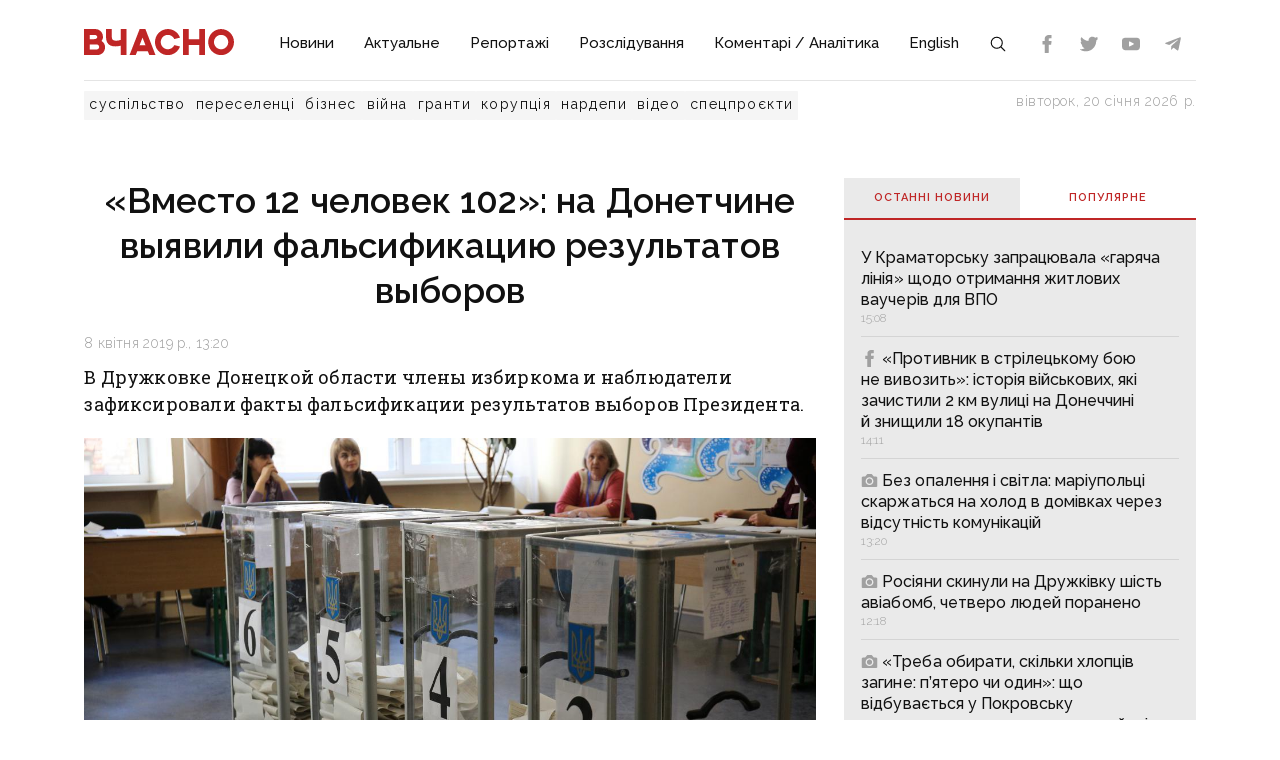

--- FILE ---
content_type: text/html;charset=utf-8
request_url: https://vchasnoua.com/news/vmesto-12-chelovek-progolosovali-102-na-donetchine-vyyavili-falsifikatsiyu-rezultatov-vyborov
body_size: 19668
content:
<!DOCTYPE html>
<html lang="uk">
<head><meta charset="utf-8">
<title>«Вместо 12 человек 102»: на Донетчине выявили фальсификацию результатов выборов - ІА «Вчасно»</title>
<meta name="viewport" content="width=device-width, initial-scale=1">
<meta name="rights" content="ОО «Вчасно»">
<meta name="description" content="Останні новини Донбасу та України. Ситуація на Донбасі. Інформаційний портал Донбасу. Донецькі Новини. Новини та аналітика. Ексклюзив.">
<meta name="og:description" content="Останні новини Донбасу та України. Ситуація на Донбасі. Інформаційний портал Донбасу. Донецькі Новини. Новини та аналітика. Ексклюзив.">
<meta name="twitter:site" content="@Vchasno_UA">
<meta name="twitter:creator" content="@Vchasno_UA">
<meta name="twitter:card" content="summary">
<meta name="twitter:description" content="Останні новини Донбасу та України. Ситуація на Донбасі. Інформаційний портал Донбасу. Донецькі Новини. Новини та аналітика. Ексклюзив.">
<meta name="format-detection" content="telephone=no">
<meta name="google-site-verification" content="">
<script type="application/ld+json">{"@context":"https://schema.org/","@type":"WebSite","name":"ІА «Вчасно» - новини Донбасу, головні новини в Донецьку і Луганську","url":"https://vchasnoua.com","potentialAction":{"@type":"SearchAction","target":"https://vchasnoua.com/search#gsc.q=={search_term_string}","query-input":"required name=search_term_string"}}</script>
<script type="application/ld+json">{"@context":"https://schema.org/","@type":"Organization","name":"Інформагенство «Вчасно»","url":"https://vchasnoua.com","logo":"https://vchasnoua.com/logo.svg","contactPoint":{"@type":"ContactPoint","telephone":"+38 (068) 875-15-01","email":"info@vchasnoua.com","contactType":"Редакція"},"sameAs":["https://www.facebook.com/watch/iavchasno/","https://twitter.com/Vchasno_UA","https://t.me/vchasnoua","https://www.youtube.com/channel/UCBMgo0KQHJHUGOhlezwszvA"]}</script>
<link rel="icon" type="image/png" href="/favicon.png">
<script type="application/ld+json">{"@context":"https://schema.org","@type":"NewsArticle","headline":"«Вместо 12 человек 102»: на Донетчине выявили фальсификацию результатов выборов","image":["https://vchasnoua.com/storage/news/images/news/2019/04/08/photo_2019-03-31_16-02-26.jpg"],"datePublished":"2019-04-08T13:20:24.000000Z","article:published_time":"2019-04-08T13:20:24.000000Z","dateModified":"2019-05-27T16:55:14.000000Z","publisher":[{"@type":"Organization","name":"ІА «Вчасно»","url":"https://vchasnoua.com"}]}</script>
<meta name="og:title" content="«Вместо 12 человек 102»: на Донетчине выявили фальсификацию результатов выборов">
<meta name="og:url" content="https://vchasnoua.com/news/vmesto-12-chelovek-progolosovali-102-na-donetchine-vyyavili-falsifikatsiyu-rezultatov-vyborov">
<meta name="og:image" content="https://vchasnoua.com/storage/news/images/news/2019/04/08/photo_2019-03-31_16-02-26.jpg">
<meta name="og:type" content="article">
<meta name="twitter:title" content="«Вместо 12 человек 102»: на Донетчине выявили фальсификацию результатов выборов">
<meta name="twitter:image" content="https://vchasnoua.com/storage/news/images/news/2019/04/08/photo_2019-03-31_16-02-26.jpg">
<meta name="twitter:image:alt" content="На Донетчине зафиксировали фальсификацию результатов выборов / фото ИА &quot;Вчасно&quot;">
<link rel="canonical" href="https://vchasnoua.com/news/vmesto-12-chelovek-progolosovali-102-na-donetchine-vyyavili-falsifikatsiyu-rezultatov-vyborov"><link rel="modulepreload" as="script" crossorigin href="/_nuxt/entry.29e31844.js"><link rel="preload" as="style" href="/_nuxt/entry.b27b44fc.css"><link rel="modulepreload" as="script" crossorigin href="/_nuxt/default.24b08634.js"><link rel="modulepreload" as="script" crossorigin href="/_nuxt/Footer.5e80d6b0.js"><link rel="modulepreload" as="script" crossorigin href="/_nuxt/Icon.4ee52fa3.js"><link rel="preload" as="style" href="/_nuxt/Icon.cf617048.css"><link rel="modulepreload" as="script" crossorigin href="/_nuxt/_plugin-vue_export-helper.c27b6911.js"><link rel="modulepreload" as="script" crossorigin href="/_nuxt/asyncData.edf3a90d.js"><link rel="modulepreload" as="script" crossorigin href="/_nuxt/SVGSprite.2747cd0d.js"><link rel="modulepreload" as="script" crossorigin href="/_nuxt/_uri_.9b41efcf.js"><link rel="modulepreload" as="script" crossorigin href="/_nuxt/components.11678d58.js"><link rel="modulepreload" as="script" crossorigin href="/_nuxt/ArticleView.ddd7d2b6.js"><link rel="modulepreload" as="script" crossorigin href="/_nuxt/client-only.7f74ca74.js"><link rel="modulepreload" as="script" crossorigin href="/_nuxt/fancybox.b1a450fd.js"><link rel="preload" as="style" href="/_nuxt/fancybox.b41c527b.css"><link rel="modulepreload" as="script" crossorigin href="/_nuxt/navigation.min.44fb5870.js"><link rel="preload" as="style" href="/_nuxt/navigation.d451784a.css"><link rel="modulepreload" as="script" crossorigin href="/_nuxt/FeedTopWeekTabs.f00cdbe2.js"><link rel="modulepreload" as="script" crossorigin href="/_nuxt/NewsFeed.ba024957.js"><link rel="modulepreload" as="script" crossorigin href="/_nuxt/SlotBanner.657d2e03.js"><link rel="preload" as="style" href="/_nuxt/SlotBanner.47168dc4.css"><link rel="modulepreload" as="script" crossorigin href="/_nuxt/NewsTopWeek.bf75c3b3.js"><link rel="modulepreload" as="script" crossorigin href="/_nuxt/NewsByCategory1.b674b652.js"><link rel="modulepreload" as="script" crossorigin href="/_nuxt/NewsVertical.ab742f4f.js"><link rel="modulepreload" as="script" crossorigin href="/_nuxt/NewsByCategory10.2086b3aa.js"><link rel="modulepreload" as="script" crossorigin href="/_nuxt/Links.8f907217.js"><link rel="modulepreload" as="script" crossorigin href="/_nuxt/style.a4d25780.js"><link rel="preload" as="style" href="/_nuxt/style.3a11cb53.css"><link rel="prefetch" as="image" type="image/svg+xml" href="/_nuxt/arrow.a9bdcfcb.svg"><link rel="prefetch" as="script" crossorigin href="/_nuxt/article.80082d5d.js"><link rel="prefetch" as="script" crossorigin href="/_nuxt/error-component.4ddfa471.js"><link rel="prefetch" as="style" href="/_nuxt/error-component.fd3ec04a.css"><link rel="stylesheet" href="/_nuxt/entry.b27b44fc.css"><link rel="stylesheet" href="/_nuxt/Icon.cf617048.css"><link rel="stylesheet" href="/_nuxt/fancybox.b41c527b.css"><link rel="stylesheet" href="/_nuxt/navigation.d451784a.css"><link rel="stylesheet" href="/_nuxt/SlotBanner.47168dc4.css"><link rel="stylesheet" href="/_nuxt/style.3a11cb53.css"><style>.container[data-v-259be2b2]{border-radius:50%;box-sizing:initial;display:inline-block;overflow:hidden;text-align:center}.spinner[data-v-259be2b2]{animation:spin-259be2b2 .9s linear infinite;border:2px solid #a1a1a1;border-radius:50%;border-right-color:transparent;box-sizing:initial;height:23px;width:23px}@keyframes spin-259be2b2{to{transform:rotate(1turn)}}.state-error[data-v-9d82030b]{align-items:center;display:flex;flex-direction:column}.retry[data-v-9d82030b]{background:transparent;border:2px solid;border-radius:5px;color:inherit;cursor:pointer;font-family:inherit;font-size:14px;margin-top:8px;outline:none;padding:2px 6px 4px;width:60px}.retry[data-v-9d82030b]:hover{opacity:.8}</style></head>
<body ><div id="__nuxt"><!--[--><div><div class="container"><div class="row"><div class="col-12"><div><nav class="navbar navbar-expand-lg navbar-light"><a href="/" class="navbar-brand"><img src="/logo.svg?v=1" alt="Логотип ІА «Вчасно»"></a><button class="navbar-toggler" type="button" data-bs-toggle="collapse" data-bs-target="#navbar" aria-controls="navbar" aria-expanded="false"><span class="navbar-toggler-icon"></span></button><div class="collapse navbar-collapse" id="navbar"><ul class="navbar-nav me-auto mb-2 mb-lg-0"><li class="nav-item"><a href="/category/novini" class="nav-link">Новини</a></li><li class="nav-item"><a href="/category/aktualne" class="nav-link">Актуальне</a></li><li class="nav-item"><a href="/category/reportazi" class="nav-link">Репортажі</a></li><li class="nav-item"><a href="/category/rozsliduvannia" class="nav-link">Розслідування</a></li><li class="nav-item"><a href="/category/komentari-analitika" class="nav-link">Коментарі / Аналітика</a></li><li class="nav-item"><a href="/category/english" class="nav-link">English</a></li><li class="nav-item"><a href="/search" class="nav-link search-icon"><span class="img" data-v-e060df82><!----><!----><!----><!----><!----><!----><!----><!----><!----><svg width="18" height="18" data-v-e060df82><use xlink:href="#search" data-v-e060df82></use></svg></span></a></li></ul><div><div class="d-flex header-links"><a class="nav-link small" target="_blank" href="https://www.facebook.com/watch/iavchasno/"><span class="img" data-v-e060df82><!----><!----><!----><!----><svg width="18" height="18" data-v-e060df82><use xlink:href="#facebook" data-v-e060df82></use></svg><!----><!----><!----><!----><!----></span></a><a class="nav-link small" target="_blank" href="https://twitter.com/Vchasno_UA"><span class="img" data-v-e060df82><!----><!----><!----><!----><!----><svg width="18" height="18" data-v-e060df82><use xlink:href="#twitter" data-v-e060df82></use></svg><!----><!----><!----><!----></span></a><a class="nav-link small" target="_blank" href="https://www.youtube.com/channel/UCBMgo0KQHJHUGOhlezwszvA"><span class="img" data-v-e060df82><!----><!----><!----><!----><!----><!----><svg width="18" height="18" data-v-e060df82><use xlink:href="#youtube" data-v-e060df82></use></svg><!----><!----><!----></span></a><a class="nav-link small" target="_blank" href="https://t.me/vchasnoua"><span class="img" data-v-e060df82><!----><!----><!----><svg width="18" height="18" data-v-e060df82><use xlink:href="#telegram" data-v-e060df82></use></svg><!----><!----><!----><!----><!----><!----></span></a></div></div></div></nav></div><div class="header-tags"><div class="header-tags__links"><!--[--><a href="/tag/suspilstvo" class="">суспільство</a><a href="/tag/pereselenci" class="">переселенці</a><a href="/tag/biznes" class="">бізнес</a><a href="/tag/viina" class="">війна</a><a href="/tag/granti" class="">гранти</a><a href="/tag/korupciia" class="">корупція</a><a href="/tag/nardepi" class="">нардепи</a><!--]--><a href="/category/video" class="">відео</a><a href="/category/spetsproekty" class="">спецпроєкти</a></div><div class="header-tags__nowdate">середа, 21 січня 2026 р.</div></div></div></div></div><!--[--><!--[--><div><!--[--><!----><!----><!----><!----><!----><!----><!----><!----><!----><!----><!----><!----><!--]--><div class="container"><div class="row mt-4 mb-4"><div class="col-md-8"><!--[--><div><div class="innernews mt-4"><h1>«Вместо 12 человек 102»: на Донетчине выявили фальсификацию результатов выборов</h1><div class="date"></div><div><div class="lead">В&nbsp;Дружковке Донецкой области члены избиркома и&nbsp;наблюдатели зафиксировали факты фальсификации результатов выборов Президента.</div><section class="section section-image"><div class="image-block"><div class="image image-editable lazy-image" rel="gallery" data-src="https://vchasnoua.com/storage/images/news/2019/04/08/photo_2019-03-31_16-02-26.jpg" data-caption="На Донетчине зафиксировали фальсификацию результатов выборов / фото ИА &amp;quot;Вчасно&amp;quot;"></div><div class="image-alt"><p>На Донетчине зафиксировали фальсификацию результатов выборов / фото ИА &quot;Вчасно&quot;</p></div></div></section></div><!----><div class="text-news mt-3"><p>В&nbsp;Дружковке на&nbsp;избирательном участке &#8470;&thinsp;140&thinsp;806 члены комиссии зафиксировали, что во&nbsp;время проведения первого тура выборов Президента было допущено серьезное нарушение, а&nbsp;именно несоответствие количества людей, проголосовавших по&nbsp;месту жительства, с&nbsp;заявленным ранее количеством. Об&nbsp;этом журналистам&nbsp;ИА &laquo;Вчасно&raquo; сообщил глава общественной организации &laquo;Ініціативний рух &laquo;Громадский патруль&raquo; Денис Миронов.</p>

<p>Так, вместо 12 человек, которые были внесены в&nbsp;соответствующие списки и&nbsp;имели основания для голосования &laquo;на&nbsp;дому&raquo;, по&nbsp;такому принципу проголосовали 102 человека.</p>

<p><a href="https://vchasnoua.com/donbass/60145-v-velikonovoselkovskom-rajone-chleny-izbirkoma-izbili-aktivista-snimavshego-protsess-golosovaniya">ЧИТАЙТЕ: В&nbsp;Великоновоселковском районе члены избиркома избили активиста, снимавшего процесс голосования</a></p>

<p>Таким образом, в&nbsp;результате проведения голосования &laquo;на&nbsp;дому&raquo;, не&nbsp;менее 90 бюллетеней стали результатом незаконного голосования, что равняется 6,15% от&nbsp;общего количества избирателей, принявших участие в&nbsp;голосовании на&nbsp;участке.</p>

<p>&laquo;По&nbsp;данному факту все члены избирательной комиссии составили акт о&nbsp;выявленных нарушения, но&nbsp;ввиду, возможно, своей неопытности не&nbsp;признали выборы на&nbsp;своем участке несостоявшимися. Акт был передан в&nbsp;окружную избирательную комиссию&raquo;,&nbsp;&mdash; рассказал Денис Миронов.</p>

<p><a href="https://vchasnoua.com/donbass/60148-na-donetchine-nablyudateli-predupredili-vozmozhnyj-vbros-byulletenej">ЧИТАЙТЕ: На&nbsp;Донетчине наблюдатели предупредили возможный вброс бюллетеней</a></p>

<p>По&nbsp;словам Дениса Миронова, глава ОИК Оксана Шило отложила рассмотрение акта на&nbsp;вечер, не&nbsp;зачитала его и&nbsp;таким образом скрыла зафиксированные нарушения от&nbsp;ряда членов окружной комиссии, поэтому фальсифицированные результаты были отправлены в&nbsp;ЦИК.</p>

<p>Члены организация &laquo;Ініціативний рух &laquo;Громадский патруль&raquo;, как официальные наблюдатели, подали в&nbsp;суд на&nbsp;ОИК с&nbsp;целью принятия решения об&nbsp;их&nbsp;бездеятельности и&nbsp;проведении повторного подсчета голосов. &laquo;В&nbsp;ситуации также присутствовала и&nbsp;криминальная составляющая&nbsp;&mdash; для голосования на&nbsp;дому должны быть соответствующие справки и&nbsp;заявления, за&nbsp;день у&nbsp;такого количества людей они появится не&nbsp;могли&raquo;,&nbsp;&mdash; отметил Денис Миронов.</p>

<p><img alt="" src="https://vchasnoua.com//storage/images/news/2019/04/08/56386478_266954160848318_1368389130400038912_n.jpg" style="float: left; width: 1024px; height: 576px;" /> <span class="image-alt"></span>Однако на&nbsp;заседании в&nbsp;субботу Донецкий окружной админсуд не&nbsp;удовлетворил иск активистов, аргументируя тем, что суд не&nbsp;имеет права вмешиваться в&nbsp;работу комиссии. Кроме того, члены участковой комиссии обратились в&nbsp;полицию, но&nbsp;там отказались открывать уголовное производство по&nbsp;факту нарушения избирательного законодательства.</p>

<p>&laquo;Подавая иск, мы&nbsp;понимали, что ситуация сложная, есть правонарушения и&nbsp;со&nbsp;стороны участковой избирательной комиссии, где происходила фальсификация и&nbsp;со&nbsp;стороны главы окружной избирательной комиссии, которая скрыла акт&raquo;,&nbsp;&mdash; говорит Денис Миронов, отмечая, что активисты продолжат следить за&nbsp;ситуацией относительно явной фальсификации.</p>

<p><a href="https://vchasnoua.com/donbass/60229-politsiia-donechchyny-rozsliduie-33-kryminalni-provadzhennia-shchodo-porushen-na-vyborakh">ЧИТАЙТЕ: Поліція Донеччини розслідує 33 кримінальні провадження щодо порушень на&nbsp;виборах</a></p>

<p>Отметим, на&nbsp;данный момент полиция Донетчины расследует 33 уголовных производства по&nbsp;нарушениям на&nbsp;выборах. Всего в&nbsp;течение избирательной кампании полиция Донецкой области зарегистрировала более 600 сообщений о&nbsp;нарушении избирательного законодательства.</p>

<p><img alt="Составленный избиркомом акт о нарушениях " class="noimage" src="https://vchasnoua.com//storage/images/news/2019/04/08/56255587_2040483086245688_373817967575564288_n_1.jpg" /> <span class="image-alt">Составленный избиркомом акт о нарушениях </span></p></div></div><!----><div class="tags tags-light mb-4"><!--[--><a href="/tag/druzkovka-doneckoi-oblasti" class="">Дружковка Донецкой области</a><a href="/tag/sud" class="">суд</a><a href="/tag/falsifikaciia" class="">фальсификация</a><a href="/tag/vybory-2019-1" class="">выборы 2019</a><a href="/tag/vybory-prezidenta" class="">выборы президента</a><a href="/tag/mironov" class="">Миронов</a><!--]--></div><span></span><div class="related" data-index="0" style="min-height:200px;"><!----></div></div><!--]--><span></span></div><div class="col-md-4 mt-4 mb-4"><div><!--[--><div class="nav nav-tabs header-title header-title__double" id="nav-tab" role="tablist"><a href="#" class="active" id="nav-newsfeed" data-bs-toggle="tab" data-bs-target="#nav-newsfeed-pane" role="tab" aria-controls="nav-newsfeed" aria-selected="true">Останні новини</a><a href="#" class="" id="nav-topweek" data-bs-toggle="tab" data-bs-target="#nav-topweek-pane" role="tab" aria-controls="nav-topweek" aria-selected="false">Популярнe</a></div><div class="tab-content" id="nav-tabContent"><div class="tab-pane fade show active" id="nav-newsfeed-pane" role="tabpanel" aria-labelledby="nav-newsfeed-tab" tabindex="0"><div class="news-list"><!--[--><div class="news-list__item"><!----><a href="/news/u-kramatorsku-zapraciuvala-gariaca-liniia-shhodo-otrimannia-zitlovix-vauceriv-dlia-vpo" class=""><!----><span class="title">У Краматорську запрацювала «гаряча лінія» щодо отримання житлових ваучерів для ВПО</span><!----><span class="date"></span></a></div><div class="news-list__item"><!----><a href="/news/protivnik-v-strileckomu-boiu-ne-vivozit-istoriia-viiskovix-iaki-zacistili-2-km-vulici-na-doneccini-i-znishhili-18-okupantiv" class=""><!--[--><!----><!----><span class="img" data-v-e060df82><!----><!----><!----><!----><svg width="17" height="17" data-v-e060df82><use xlink:href="#facebook" data-v-e060df82></use></svg><!----><!----><!----><!----><!----></span><!----><!----><!----><!----><!--]--><span class="title">«Противник в стрілецькому бою не вивозить»: історія військових, які зачистили 2 км вулиці на Донеччині й знищили 18 окупантів</span><!----><span class="date"></span></a></div><div class="news-list__item"><!----><a href="/news/bez-opalennia-i-svitla-mariupolci-skarzatsia-na-xolod-v-domivkax-cerez-vidsutnist-komunikacii" class=""><!--[--><!----><span class="img" data-v-e060df82><!----><svg width="17" height="17" data-v-e060df82><use xlink:href="#photo" data-v-e060df82></use></svg><!----><!----><!----><!----><!----><!----><!----><!----></span><!----><!----><!----><!----><!----><!--]--><span class="title">Без опалення і світла: маріупольці скаржаться на холод в домівках через відсутність комунікацій</span><!----><span class="date"></span></a></div><div class="news-list__item"><!----><a href="/news/rosiiani-skinuli-na-druzkivku-sist-aviabomb-cetvero-liudei-poraneno" class=""><!--[--><!----><span class="img" data-v-e060df82><!----><svg width="17" height="17" data-v-e060df82><use xlink:href="#photo" data-v-e060df82></use></svg><!----><!----><!----><!----><!----><!----><!----><!----></span><!----><!----><!----><!----><!----><!--]--><span class="title">Росіяни скинули на Дружківку шість авіабомб, четверо людей поранено</span><!----><span class="date"></span></a></div><div class="news-list__item"><!----><a href="/news/treba-obirati-skilki-xlopciv-zagine-piatero-ci-odin-shho-vidbuvajetsia-u-pokrovsku-v-ostannyomu-neokupovanomu-raioni" class=""><!--[--><!----><span class="img" data-v-e060df82><!----><svg width="17" height="17" data-v-e060df82><use xlink:href="#photo" data-v-e060df82></use></svg><!----><!----><!----><!----><!----><!----><!----><!----></span><!----><!----><!----><!----><!----><!--]--><span class="title">«Треба обирати, скільки хлопців загине: п’ятеро чи один»: що відбувається у Покровську в останньому неокупованому районі</span><!----><span class="date"></span></a></div><div class="news-list__item"><!----><a href="/news/prosu-xliba-u-kostiantinivci-ukrayinskii-pilot-skinuv-zinci-produkti-z-drona" class=""><!--[--><!----><span class="img" data-v-e060df82><!----><svg width="17" height="17" data-v-e060df82><use xlink:href="#photo" data-v-e060df82></use></svg><!----><!----><!----><!----><!----><!----><!----><!----></span><!----><!----><!----><!----><!----><!--]--><span class="title">«Прошу хліба»: у Костянтинівці український пілот скинув жінці продукти з дрона</span><!----><span class="date"></span></a></div><div class="news-list__item"><!----><a href="/news/dvi-liudini-zaginuli-piatero-otrimali-poranennia-vojenni-zlocini-rf-na-doneccini" class=""><!--[--><!----><span class="img" data-v-e060df82><!----><svg width="17" height="17" data-v-e060df82><use xlink:href="#photo" data-v-e060df82></use></svg><!----><!----><!----><!----><!----><!----><!----><!----></span><!----><!----><!----><!----><!----><!--]--><span class="title">Дві людини загинули, п’ятеро отримали поранення: воєнні злочини рф на Донеччині</span><!----><span class="date"></span></a></div><div class="news-list__item"><!----><a href="/news/xlopci-shhe-ne-znali-shho-v-dapi-ne-lisilosia-nikogo-krim-nix-ostanni-dni-oboroni-vze-zruinovanogo-doneckogo-aeroportu" class=""><!--[--><!----><span class="img" data-v-e060df82><!----><svg width="17" height="17" data-v-e060df82><use xlink:href="#photo" data-v-e060df82></use></svg><!----><!----><!----><!----><!----><!----><!----><!----></span><!----><!----><!----><!----><!----><!--]--><span class="title">«Хлопці ще не знали, що в ДАПі не лишилося нікого, крім них»: останні дні оборони вже зруйнованого донецького аеропорту</span><!----><span class="date"></span></a></div><div class="news-list__item"><!----><a href="/news/u-kostiantinivci-pidtverdili-znishhennia-neruxomosti-za-novimi-adresami-ziteli-mozut-podati-zaiavi-na-kompensaciiu-cerez-diiu" class=""><!----><span class="title">У Костянтинівці підтвердили знищення нерухомості за новими адресами: жителі можуть подати заяви на компенсацію через «Дію»</span><!----><span class="date"></span></a></div><div class="news-list__item"><!----><a href="/news/rosiiani-xocut-diiti-do-grisinogo-bilia-pokrovska-i-atakuvati-stepanivku-bilia-kostiantinivki-situaciia-na-sxidnomu-fronti-1" class=""><!----><span class="title">Росіяни хочуть дійти до Гришиного біля Покровська й атакувати Степанівку біля Костянтинівки: ситуація на східному фронті</span><!----><span class="date"></span></a></div><!--]--></div></div><div class="tab-pane fade" id="nav-topweek-pane" role="tabpanel" aria-labelledby="nav-topweek-tab" tabindex="0"><div><div class="news-list"><!--[--><div class="news-list__item"><!----><a href="/news/video-my-svoi-prisli-na-pomoshh-ukrayinski-desantniki-xitristiu-likviduvali-protivnika-u-mirnogradi" class=""><!--[--><!----><!----><!----><!----><!----><!----><span class="img" data-v-e060df82><!----><!----><!----><svg width="17" height="17" data-v-e060df82><use xlink:href="#telegram" data-v-e060df82></use></svg><!----><!----><!----><!----><!----><!----></span><!--]--><span class="title">ВІДЕО. «Мы свои, пришли на помощь»: українські десантники хитрістю ліквідували противника у Мирнограді</span><!----><div class="info"><span class="date"></span><span class="views"><span class="img" data-v-e060df82><!----><!----><svg width="17" height="17" data-v-e060df82><use xlink:href="#views" data-v-e060df82></use></svg><!----><!----><!----><!----><!----><!----><!----></span> 69610</span></div></a></div><div class="news-list__item"><!----><a href="/news/materi-nocami-ne-spliat-shhob-ditei-ne-rozibrali-na-organi-iak-rosiiska-propaganda-zrivaje-evakuaciiu-ditei-na-doneccini" class=""><!--[--><!----><span class="img" data-v-e060df82><!----><svg width="17" height="17" data-v-e060df82><use xlink:href="#photo" data-v-e060df82></use></svg><!----><!----><!----><!----><!----><!----><!----><!----></span><!----><!----><!----><!----><!----><!--]--><span class="title">«Матері ночами не сплять, щоб дітей не розібрали на органи»: як російська пропаганда зриває евакуацію дітей на Донеччині</span><!----><div class="info"><span class="date"></span><span class="views"><span class="img" data-v-e060df82><!----><!----><svg width="17" height="17" data-v-e060df82><use xlink:href="#views" data-v-e060df82></use></svg><!----><!----><!----><!----><!----><!----><!----></span> 9441</span></div></a></div><div class="news-list__item"><!----><a href="/news/odiag-igraski-ta-liki-na-shho-mozna-vikoristati-65-tis-grn-zimovoyi-pidtrimki" class=""><!----><span class="title">Одяг, іграшки та ліки: на що можна використати 6,5 тис. грн зимової підтримки</span><!----><div class="info"><span class="date"></span><span class="views"><span class="img" data-v-e060df82><!----><!----><svg width="17" height="17" data-v-e060df82><use xlink:href="#views" data-v-e060df82></use></svg><!----><!----><!----><!----><!----><!----><!----></span> 6954</span></div></a></div><div class="news-list__item"><!----><a href="/news/inkoli-po-sim-droniv-nad-nami-kruzliaje-iak-remontniki-dtek-povertaiut-svitlo-v-siri-mista-doneccini" class=""><!--[--><!----><span class="img" data-v-e060df82><!----><svg width="17" height="17" data-v-e060df82><use xlink:href="#photo" data-v-e060df82></use></svg><!----><!----><!----><!----><!----><!----><!----><!----></span><!----><!----><!----><!----><!----><!--]--><span class="title">«Інколи по сім дронів над нами кружляє»: як ремонтники ДТЕК повертають світло в «сірі» міста Донеччини</span><!----><div class="info"><span class="date"></span><span class="views"><span class="img" data-v-e060df82><!----><!----><svg width="17" height="17" data-v-e060df82><use xlink:href="#views" data-v-e060df82></use></svg><!----><!----><!----><!----><!----><!----><!----></span> 5586</span></div></a></div><div class="news-list__item"><!----><a href="/news/video-lise-ruyini-ta-mogili-u-dvorax-u-znishhenomu-rosiianami-vugledari-vizivaiut-blizko-20-liudei" class=""><!--[--><!----><!----><!----><!----><!----><!----><span class="img" data-v-e060df82><!----><!----><!----><svg width="17" height="17" data-v-e060df82><use xlink:href="#telegram" data-v-e060df82></use></svg><!----><!----><!----><!----><!----><!----></span><!--]--><span class="title">ВІДЕО. Лише руїни та могили у дворах: у знищеному росіянами Вугледарі виживають близько 20 людей</span><!----><div class="info"><span class="date"></span><span class="views"><span class="img" data-v-e060df82><!----><!----><svg width="17" height="17" data-v-e060df82><use xlink:href="#views" data-v-e060df82></use></svg><!----><!----><!----><!----><!----><!----><!----></span> 3512</span></div></a></div><div class="news-list__item"><!----><a href="/news/vid-dopomogi-do-kriminalnix-sprav-iak-gromadi-luganshhini-pidtrimali-sili-zaxistu-na-ponad-25-miliardi" class=""><!--[--><!----><span class="img" data-v-e060df82><!----><svg width="17" height="17" data-v-e060df82><use xlink:href="#photo" data-v-e060df82></use></svg><!----><!----><!----><!----><!----><!----><!----><!----></span><!----><!----><!----><!----><!----><!--]--><span class="title">Від допомоги до кримінальних справ: як громади Луганщини підтримали Сили захисту на понад 2,5 мільярди</span><!----><div class="info"><span class="date"></span><span class="views"><span class="img" data-v-e060df82><!----><!----><svg width="17" height="17" data-v-e060df82><use xlink:href="#views" data-v-e060df82></use></svg><!----><!----><!----><!----><!----><!----><!----></span> 3191</span></div></a></div><div class="news-list__item"><!----><a href="/news/kostiantinivka-drg-prosocuiutsia-u-bagatopoverxivki-prote-perestrilki-z-rosiianami-u-misti-shhe-ne-vidbuvalisia" class=""><!--[--><!----><span class="img" data-v-e060df82><!----><svg width="17" height="17" data-v-e060df82><use xlink:href="#photo" data-v-e060df82></use></svg><!----><!----><!----><!----><!----><!----><!----><!----></span><!----><!----><!----><!----><!----><!--]--><span class="title">Костянтинівка: ДРГ просочуються у багатоповерхівки, проте перестрілки з росіянами у місті ще не відбувалися</span><!----><div class="info"><span class="date"></span><span class="views"><span class="img" data-v-e060df82><!----><!----><svg width="17" height="17" data-v-e060df82><use xlink:href="#views" data-v-e060df82></use></svg><!----><!----><!----><!----><!----><!----><!----></span> 3129</span></div></a></div><div class="news-list__item"><!----><a href="/news/podixati-povitriam-kostuje-zittia-i-kincivok-tomu-pixota-robit-use-v-norax-starsii-serzant-93-ombr-pro-miasorubku-bilia-kostiantinivki-1" class=""><!--[--><!----><span class="img" data-v-e060df82><!----><svg width="17" height="17" data-v-e060df82><use xlink:href="#photo" data-v-e060df82></use></svg><!----><!----><!----><!----><!----><!----><!----><!----></span><!----><!----><!----><!----><!----><!--]--><span class="title">«Подихати повітрям» коштує життя й кінцівок, тому піхота робить усе в норах&quot;, — старший сержант 93 ОМБр про «м&#39;ясорубку» біля Костянтинівки</span><!----><div class="info"><span class="date"></span><span class="views"><span class="img" data-v-e060df82><!----><!----><svg width="17" height="17" data-v-e060df82><use xlink:href="#views" data-v-e060df82></use></svg><!----><!----><!----><!----><!----><!----><!----></span> 2963</span></div></a></div><div class="news-list__item"><!----><a href="/news/viplati-vpo-zrosla-suma-granicnogo-doxodu-iakii-daje-pravo-na-otrimannia-grosovoyi-dopomogi" class=""><!----><span class="title">Виплати ВПО: зросла сума граничного доходу, який дає право на отримання грошової допомоги</span><!----><div class="info"><span class="date"></span><span class="views"><span class="img" data-v-e060df82><!----><!----><svg width="17" height="17" data-v-e060df82><use xlink:href="#views" data-v-e060df82></use></svg><!----><!----><!----><!----><!----><!----><!----></span> 2891</span></div></a></div><div class="news-list__item"><!----><a href="/news/trimalisia-do-ostannyogo-virili-navit-u-trampa-ta-vorozok-iak-pidprijemicia-z-kostiantinivki-relokuvala-kaviarniu-u-kramatorsk" class=""><!--[--><!----><span class="img" data-v-e060df82><!----><svg width="17" height="17" data-v-e060df82><use xlink:href="#photo" data-v-e060df82></use></svg><!----><!----><!----><!----><!----><!----><!----><!----></span><!----><!----><!----><!----><!----><!--]--><span class="title">«Трималися до останнього, вірили навіть у Трампа та ворожок»: як підприємиця з Костянтинівки релокувала кав’ярню у Краматорськ</span><!----><div class="info"><span class="date"></span><span class="views"><span class="img" data-v-e060df82><!----><!----><svg width="17" height="17" data-v-e060df82><use xlink:href="#views" data-v-e060df82></use></svg><!----><!----><!----><!----><!----><!----><!----></span> 2722</span></div></a></div><!--]--></div></div></div></div><!--]--><div class="mt-4"><!----></div><div data-index="1" style="min-height:200px;"><!----></div><div data-index="3" style="min-height:200px;"><!----></div><div data-index="2" style="min-height:200px;"><!----></div><div data-index="0" style="min-height:200px;"><!----></div></div><!----></div></div><!----></div><!----></div><!--]--><!--]--><footer><div class="container"><div class="row borderbottom"><div class="col-sm-4"><img src="/logo_white.svg?v=1" class="footerlogo"><p>2026 © Інформаційне агентство «Вчасно» — новини Донбасу.<br>2026 © ГО &quot;Медіа-Погляд&quot;.<br>Ідентифікатор медіа R40-05538</p><p>Права на всі матеріали належать ГО &quot;Медіа-Погляд&quot; (якщо не вказано інше) та охороняються Законом України «Про авторське право і суміжні права». Усі текстові матеріали поширюються відповідно до ліцензії CC BY-NC-ND 4.0.</p><p>Сайт створено за підтримки DW Akademie</p><p>Розроблено <a href="https://idev.agency/" target="_blank">iDev</a></p></div><div class="col-sm-4"><a href="/pro-nas" class="header-title header-title__white mt-3 mb-4">Про нас</a><a href="/partneri" class="header-title header-title__white mt-3 mb-4">Партнери</a><a href="/tiznevii-daidzest" class="header-title header-title__white mt-3 mb-4">Тижневий дайджест</a><a href="/feed" class="header-title header-title__white mt-3 mb-4">RSS</a><div class="social-header">Підписуйтесь на нас:</div><div class="social d-flex"><a class="mx-2" target="_blank" href="https://www.facebook.com/watch/iavchasno/"><span class="img" data-v-e060df82><!----><!----><!----><!----><svg width="24" height="24" data-v-e060df82><use xlink:href="#facebook" data-v-e060df82></use></svg><!----><!----><!----><!----><!----></span></a><a class="mx-2" target="_blank" href="https://twitter.com/Vchasno_UA"><span class="img" data-v-e060df82><!----><!----><!----><!----><!----><svg width="24" height="24" data-v-e060df82><use xlink:href="#twitter" data-v-e060df82></use></svg><!----><!----><!----><!----></span></a><a class="mx-2" target="_blank" href="https://www.youtube.com/channel/UCBMgo0KQHJHUGOhlezwszvA"><span class="img" data-v-e060df82><!----><!----><!----><!----><!----><!----><svg width="24" height="24" data-v-e060df82><use xlink:href="#youtube" data-v-e060df82></use></svg><!----><!----><!----></span></a><a class="mx-2" target="_blank" href="https://t.me/vchasnoua"><span class="img" data-v-e060df82><!----><!----><!----><svg width="24" height="24" data-v-e060df82><use xlink:href="#telegram" data-v-e060df82></use></svg><!----><!----><!----><!----><!----><!----></span></a></div></div><div class="col-sm-4"><!----></div></div></div></footer><svg style="display:none;"><symbol id="youtube" viewBox="0 0 310 310"><path d="M297.917,64.645c-11.19-13.302-31.85-18.728-71.306-18.728H83.386c-40.359,0-61.369,5.776-72.517,19.938 C0,79.663,0,100.008,0,128.166v53.669c0,54.551,12.896,82.248,83.386,82.248h143.226c34.216,0,53.176-4.788,65.442-16.527 C304.633,235.518,310,215.863,310,181.835v-53.669C310,98.471,309.159,78.006,297.917,64.645z M199.021,162.41l-65.038,33.991 c-1.454,0.76-3.044,1.137-4.632,1.137c-1.798,0-3.592-0.484-5.181-1.446c-2.992-1.813-4.819-5.056-4.819-8.554v-67.764 c0-3.492,1.822-6.732,4.808-8.546c2.987-1.814,6.702-1.938,9.801-0.328l65.038,33.772c3.309,1.718,5.387,5.134,5.392,8.861 C204.394,157.263,202.325,160.684,199.021,162.41z"></path></symbol><symbol id="photo" viewBox="0 0 52 52"><path d="M26,20c-4.4,0-8,3.6-8,8s3.6,8,8,8s8-3.6,8-8S30.4,20,26,20z"></path><path d="M46,14h-5.2c-1.4,0-2.6-0.7-3.4-1.8l-2.3-3.5C34.4,7,32.7,6,30.9,6h-9.8c-1.8,0-3.5,1-4.3,2.7l-2.3,3.5 c-0.7,1.1-2,1.8-3.4,1.8H6c-2.2,0-4,1.8-4,4v24c0,2.2,1.8,4,4,4h40c2.2,0,4-1.8,4-4V18C50,15.8,48.2,14,46,14z M26,40 c-6.6,0-12-5.4-12-12s5.4-12,12-12s12,5.4,12,12S32.6,40,26,40z"></path></symbol><symbol id="views" viewBox="0 0 612 612"><path d="M609.608,315.426c3.19-5.874,3.19-12.979,0-18.853c-58.464-107.643-172.5-180.72-303.607-180.72 S60.857,188.931,2.393,296.573c-3.19,5.874-3.19,12.979,0,18.853C60.858,423.069,174.892,496.147,306,496.147 S551.143,423.069,609.608,315.426z M306,451.855c-80.554,0-145.855-65.302-145.855-145.855S225.446,160.144,306,160.144 S451.856,225.446,451.856,306S386.554,451.855,306,451.855z"></path><path d="M306,231.67c-6.136,0-12.095,0.749-17.798,2.15c5.841,6.76,9.383,15.563,9.383,25.198c0,21.3-17.267,38.568-38.568,38.568 c-9.635,0-18.438-3.541-25.198-9.383c-1.401,5.703-2.15,11.662-2.15,17.798c0,41.052,33.279,74.33,74.33,74.33 s74.33-33.279,74.33-74.33S347.052,231.67,306,231.67z"></path></symbol><symbol id="telegram" viewBox="0 0 32 32"><path d="M29.919 6.163l-4.225 19.925c-0.319 1.406-1.15 1.756-2.331 1.094l-6.438-4.744-3.106 2.988c-0.344 0.344-0.631 0.631-1.294 0.631l0.463-6.556 11.931-10.781c0.519-0.462-0.113-0.719-0.806-0.256l-14.75 9.288-6.35-1.988c-1.381-0.431-1.406-1.381 0.288-2.044l24.837-9.569c1.15-0.431 2.156 0.256 1.781 2.013z"></path></symbol><symbol id="facebook" viewBox="0 0 310 310"><path d="M81.703,165.106h33.981V305c0,2.762,2.238,5,5,5h57.616c2.762,0,5-2.238,5-5V165.765h39.064 c2.54,0,4.677-1.906,4.967-4.429l5.933-51.502c0.163-1.417-0.286-2.836-1.234-3.899c-0.949-1.064-2.307-1.673-3.732-1.673h-44.996 V71.978c0-9.732,5.24-14.667,15.576-14.667c1.473,0,29.42,0,29.42,0c2.762,0,5-2.239,5-5V5.037c0-2.762-2.238-5-5-5h-40.545 C187.467,0.023,186.832,0,185.896,0c-7.035,0-31.488,1.381-50.804,19.151c-21.402,19.692-18.427,43.27-17.716,47.358v37.752H81.703 c-2.762,0-5,2.238-5,5v50.844C76.703,162.867,78.941,165.106,81.703,165.106z"></path></symbol><symbol id="twitter" viewBox="0 0 310 310"><path d="M302.973,57.388c-4.87,2.16-9.877,3.983-14.993,5.463c6.057-6.85,10.675-14.91,13.494-23.73 c0.632-1.977-0.023-4.141-1.648-5.434c-1.623-1.294-3.878-1.449-5.665-0.39c-10.865,6.444-22.587,11.075-34.878,13.783 c-12.381-12.098-29.197-18.983-46.581-18.983c-36.695,0-66.549,29.853-66.549,66.547c0,2.89,0.183,5.764,0.545,8.598 C101.163,99.244,58.83,76.863,29.76,41.204c-1.036-1.271-2.632-1.956-4.266-1.825c-1.635,0.128-3.104,1.05-3.93,2.467 c-5.896,10.117-9.013,21.688-9.013,33.461c0,16.035,5.725,31.249,15.838,43.137c-3.075-1.065-6.059-2.396-8.907-3.977 c-1.529-0.851-3.395-0.838-4.914,0.033c-1.52,0.871-2.473,2.473-2.513,4.224c-0.007,0.295-0.007,0.59-0.007,0.889 c0,23.935,12.882,45.484,32.577,57.229c-1.692-0.169-3.383-0.414-5.063-0.735c-1.732-0.331-3.513,0.276-4.681,1.597 c-1.17,1.32-1.557,3.16-1.018,4.84c7.29,22.76,26.059,39.501,48.749,44.605c-18.819,11.787-40.34,17.961-62.932,17.961 c-4.714,0-9.455-0.277-14.095-0.826c-2.305-0.274-4.509,1.087-5.294,3.279c-0.785,2.193,0.047,4.638,2.008,5.895 c29.023,18.609,62.582,28.445,97.047,28.445c67.754,0,110.139-31.95,133.764-58.753c29.46-33.421,46.356-77.658,46.356-121.367 c0-1.826-0.028-3.67-0.084-5.508c11.623-8.757,21.63-19.355,29.773-31.536c1.237-1.85,1.103-4.295-0.33-5.998 C307.394,57.037,305.009,56.486,302.973,57.388z"></path></symbol><symbol id="tiktok" viewBox="0 0 32 32"><path d="M16.708 0.027c1.745-0.027 3.48-0.011 5.213-0.027 0.105 2.041 0.839 4.12 2.333 5.563 1.491 1.479 3.6 2.156 5.652 2.385v5.369c-1.923-0.063-3.855-0.463-5.6-1.291-0.76-0.344-1.468-0.787-2.161-1.24-0.009 3.896 0.016 7.787-0.025 11.667-0.104 1.864-0.719 3.719-1.803 5.255-1.744 2.557-4.771 4.224-7.88 4.276-1.907 0.109-3.812-0.411-5.437-1.369-2.693-1.588-4.588-4.495-4.864-7.615-0.032-0.667-0.043-1.333-0.016-1.984 0.24-2.537 1.495-4.964 3.443-6.615 2.208-1.923 5.301-2.839 8.197-2.297 0.027 1.975-0.052 3.948-0.052 5.923-1.323-0.428-2.869-0.308-4.025 0.495-0.844 0.547-1.485 1.385-1.819 2.333-0.276 0.676-0.197 1.427-0.181 2.145 0.317 2.188 2.421 4.027 4.667 3.828 1.489-0.016 2.916-0.88 3.692-2.145 0.251-0.443 0.532-0.896 0.547-1.417 0.131-2.385 0.079-4.76 0.095-7.145 0.011-5.375-0.016-10.735 0.025-16.093z"></path></symbol><symbol id="instagram" viewBox="0 0 1024 1024"><path d="M512 378.7c-73.4 0-133.3 59.9-133.3 133.3S438.6 645.3 512 645.3 645.3 585.4 645.3 512 585.4 378.7 512 378.7zM911.8 512c0-55.2.5-109.9-2.6-165-3.1-64-17.7-120.8-64.5-167.6-46.9-46.9-103.6-61.4-167.6-64.5-55.2-3.1-109.9-2.6-165-2.6-55.2 0-109.9-.5-165 2.6-64 3.1-120.8 17.7-167.6 64.5C132.6 226.3 118.1 283 115 347c-3.1 55.2-2.6 109.9-2.6 165s-.5 109.9 2.6 165c3.1 64 17.7 120.8 64.5 167.6 46.9 46.9 103.6 61.4 167.6 64.5 55.2 3.1 109.9 2.6 165 2.6 55.2 0 109.9.5 165-2.6 64-3.1 120.8-17.7 167.6-64.5 46.9-46.9 61.4-103.6 64.5-167.6 3.2-55.1 2.6-109.8 2.6-165zM512 717.1c-113.5 0-205.1-91.6-205.1-205.1S398.5 306.9 512 306.9 717.1 398.5 717.1 512 625.5 717.1 512 717.1zm213.5-370.7c-26.5 0-47.9-21.4-47.9-47.9s21.4-47.9 47.9-47.9 47.9 21.4 47.9 47.9a47.84 47.84 0 0 1-47.9 47.9z"></path></symbol><symbol id="search" viewBox="0 0 512 512"><path d="M221.09 64a157.09 157.09 0 10157.09 157.09A157.1 157.1 0 00221.09 64z" fill="none" stroke="currentColor" stroke-miterlimit="10" stroke-width="32"></path><path fill="none" stroke="currentColor" stroke-linecap="round" stroke-miterlimit="10" stroke-width="32" d="M338.29 338.29L448 448"></path></symbol><symbol id="play" viewBox="0 0 512 512"><path d="M133 440a35.37 35.37 0 01-17.5-4.67c-12-6.8-19.46-20-19.46-34.33V111c0-14.37 7.46-27.53 19.46-34.33a35.13 35.13 0 0135.77.45l247.85 148.36a36 36 0 010 61l-247.89 148.4A35.5 35.5 0 01133 440z"></path></symbol></svg></div><!--]--></div><script>window.__NUXT__=(function(a,b,c,d,e,f,g,h,i,j,k,l,m,n,o,p,q,r,s,t,u,v,w,x,y,z,A,B,C,D,E,F,G,H){return {data:{"news/vmesto-12-chelovek-progolosovali-102-na-donetchine-vyyavili-falsifikatsiyu-rezultatov-vyborov":{id:n,like:a,dislike:a,facebook:a,telegram:a,is_video:a,is_feed:c,is_highlight:a,is_bold:a,views_count:6784,type:g,settings:b,name:"«Вместо 12 человек 102»: на Донетчине выявили фальсификацию результатов выборов",uri:"vmesto-12-chelovek-progolosovali-102-na-donetchine-vyyavili-falsifikatsiyu-rezultatov-vyborov",text:"\u003Cp\u003EВ&nbsp;Дружковке на&nbsp;избирательном участке &#8470;&thinsp;140&thinsp;806 члены комиссии зафиксировали, что во&nbsp;время проведения первого тура выборов Президента было допущено серьезное нарушение, а&nbsp;именно несоответствие количества людей, проголосовавших по&nbsp;месту жительства, с&nbsp;заявленным ранее количеством. Об&nbsp;этом журналистам&nbsp;ИА &laquo;Вчасно&raquo; сообщил глава общественной организации &laquo;Ініціативний рух &laquo;Громадский патруль&raquo; Денис Миронов.\u003C\u002Fp\u003E\r\n\r\n\u003Cp\u003EТак, вместо 12 человек, которые были внесены в&nbsp;соответствующие списки и&nbsp;имели основания для голосования &laquo;на&nbsp;дому&raquo;, по&nbsp;такому принципу проголосовали 102 человека.\u003C\u002Fp\u003E\r\n\r\n\u003Cp\u003E\u003Ca href=\"https:\u002F\u002Fvchasnoua.com\u002Fdonbass\u002F60145-v-velikonovoselkovskom-rajone-chleny-izbirkoma-izbili-aktivista-snimavshego-protsess-golosovaniya\"\u003EЧИТАЙТЕ: В&nbsp;Великоновоселковском районе члены избиркома избили активиста, снимавшего процесс голосования\u003C\u002Fa\u003E\u003C\u002Fp\u003E\r\n\r\n\u003Cp\u003EТаким образом, в&nbsp;результате проведения голосования &laquo;на&nbsp;дому&raquo;, не&nbsp;менее 90 бюллетеней стали результатом незаконного голосования, что равняется 6,15% от&nbsp;общего количества избирателей, принявших участие в&nbsp;голосовании на&nbsp;участке.\u003C\u002Fp\u003E\r\n\r\n\u003Cp\u003E&laquo;По&nbsp;данному факту все члены избирательной комиссии составили акт о&nbsp;выявленных нарушения, но&nbsp;ввиду, возможно, своей неопытности не&nbsp;признали выборы на&nbsp;своем участке несостоявшимися. Акт был передан в&nbsp;окружную избирательную комиссию&raquo;,&nbsp;&mdash; рассказал Денис Миронов.\u003C\u002Fp\u003E\r\n\r\n\u003Cp\u003E\u003Ca href=\"https:\u002F\u002Fvchasnoua.com\u002Fdonbass\u002F60148-na-donetchine-nablyudateli-predupredili-vozmozhnyj-vbros-byulletenej\"\u003EЧИТАЙТЕ: На&nbsp;Донетчине наблюдатели предупредили возможный вброс бюллетеней\u003C\u002Fa\u003E\u003C\u002Fp\u003E\r\n\r\n\u003Cp\u003EПо&nbsp;словам Дениса Миронова, глава ОИК Оксана Шило отложила рассмотрение акта на&nbsp;вечер, не&nbsp;зачитала его и&nbsp;таким образом скрыла зафиксированные нарушения от&nbsp;ряда членов окружной комиссии, поэтому фальсифицированные результаты были отправлены в&nbsp;ЦИК.\u003C\u002Fp\u003E\r\n\r\n\u003Cp\u003EЧлены организация &laquo;Ініціативний рух &laquo;Громадский патруль&raquo;, как официальные наблюдатели, подали в&nbsp;суд на&nbsp;ОИК с&nbsp;целью принятия решения об&nbsp;их&nbsp;бездеятельности и&nbsp;проведении повторного подсчета голосов. &laquo;В&nbsp;ситуации также присутствовала и&nbsp;криминальная составляющая&nbsp;&mdash; для голосования на&nbsp;дому должны быть соответствующие справки и&nbsp;заявления, за&nbsp;день у&nbsp;такого количества людей они появится не&nbsp;могли&raquo;,&nbsp;&mdash; отметил Денис Миронов.\u003C\u002Fp\u003E\r\n\r\n\u003Cp\u003E\u003Cimg alt=\"\" src=\"https:\u002F\u002Fvchasnoua.com\u002F\u002Fstorage\u002Fimages\u002Fnews\u002F2019\u002F04\u002F08\u002F56386478_266954160848318_1368389130400038912_n.jpg\" style=\"float: left; width: 1024px; height: 576px;\" \u002F\u003E \u003Cspan class=\"image-alt\"\u003E\u003C\u002Fspan\u003EОднако на&nbsp;заседании в&nbsp;субботу Донецкий окружной админсуд не&nbsp;удовлетворил иск активистов, аргументируя тем, что суд не&nbsp;имеет права вмешиваться в&nbsp;работу комиссии. Кроме того, члены участковой комиссии обратились в&nbsp;полицию, но&nbsp;там отказались открывать уголовное производство по&nbsp;факту нарушения избирательного законодательства.\u003C\u002Fp\u003E\r\n\r\n\u003Cp\u003E&laquo;Подавая иск, мы&nbsp;понимали, что ситуация сложная, есть правонарушения и&nbsp;со&nbsp;стороны участковой избирательной комиссии, где происходила фальсификация и&nbsp;со&nbsp;стороны главы окружной избирательной комиссии, которая скрыла акт&raquo;,&nbsp;&mdash; говорит Денис Миронов, отмечая, что активисты продолжат следить за&nbsp;ситуацией относительно явной фальсификации.\u003C\u002Fp\u003E\r\n\r\n\u003Cp\u003E\u003Ca href=\"https:\u002F\u002Fvchasnoua.com\u002Fdonbass\u002F60229-politsiia-donechchyny-rozsliduie-33-kryminalni-provadzhennia-shchodo-porushen-na-vyborakh\"\u003EЧИТАЙТЕ: Поліція Донеччини розслідує 33 кримінальні провадження щодо порушень на&nbsp;виборах\u003C\u002Fa\u003E\u003C\u002Fp\u003E\r\n\r\n\u003Cp\u003EОтметим, на&nbsp;данный момент полиция Донетчины расследует 33 уголовных производства по&nbsp;нарушениям на&nbsp;выборах. Всего в&nbsp;течение избирательной кампании полиция Донецкой области зарегистрировала более 600 сообщений о&nbsp;нарушении избирательного законодательства.\u003C\u002Fp\u003E\r\n\r\n\u003Cp\u003E\u003Cimg alt=\"Составленный избиркомом акт о нарушениях \" class=\"noimage\" src=\"https:\u002F\u002Fvchasnoua.com\u002F\u002Fstorage\u002Fimages\u002Fnews\u002F2019\u002F04\u002F08\u002F56255587_2040483086245688_373817967575564288_n_1.jpg\" \u002F\u003E \u003Cspan class=\"image-alt\"\u003EСоставленный избиркомом акт о нарушениях \u003C\u002Fspan\u003E\u003C\u002Fp\u003E",lead:"В&nbsp;Дружковке Донецкой области члены избиркома и&nbsp;наблюдатели зафиксировали факты фальсификации результатов выборов Президента.",image:"images\u002Fnews\u002F2019\u002F04\u002F08\u002Fphoto_2019-03-31_16-02-26.jpg",image_alt:"На Донетчине зафиксировали фальсификацию результатов выборов \u002F фото ИА &quot;Вчасно&quot;",slider_position:a,meta_title:b,meta_description:b,is_email:a,published_at:"2019-04-08T13:20:24.000000Z",updated_at:"2019-05-27T16:55:14.000000Z",author:b,owner:b,category:{id:d,pid:b,name:h,uri:i,meta_title:b,meta_description:b,slot_position:a,slot_amount:a,template:j,created_at:k,updated_at:l,published_at:m},tags:[{id:o,name:"Дружковка Донецкой области",uri:"druzkovka-doneckoi-oblasti",meta_title:b,meta_description:b,is_system:a,news_count:5,is_pin:a,slot_position:a,slot_amount:a,created_at:p,updated_at:"2023-01-25T14:35:16.000000Z",published_at:p,pivot:{news_id:n,tag_id:o}},{id:q,name:"суд",uri:"sud",meta_title:b,meta_description:b,is_system:a,news_count:480,is_pin:a,slot_position:a,slot_amount:a,created_at:r,updated_at:"2023-01-25T14:35:07.000000Z",published_at:r,pivot:{news_id:n,tag_id:q}},{id:s,name:"фальсификация",uri:"falsifikaciia",meta_title:b,meta_description:b,is_system:a,news_count:4,is_pin:a,slot_position:a,slot_amount:a,created_at:t,updated_at:u,published_at:t,pivot:{news_id:n,tag_id:s}},{id:v,name:"выборы 2019",uri:"vybory-2019-1",meta_title:b,meta_description:b,is_system:a,news_count:78,is_pin:a,slot_position:a,slot_amount:a,created_at:w,updated_at:u,published_at:w,pivot:{news_id:n,tag_id:v}},{id:x,name:"выборы президента",uri:"vybory-prezidenta",meta_title:b,meta_description:b,is_system:a,news_count:124,is_pin:a,slot_position:a,slot_amount:a,created_at:y,updated_at:"2023-01-25T14:35:17.000000Z",published_at:y,pivot:{news_id:n,tag_id:x}},{id:z,name:"Миронов",uri:"mironov",meta_title:b,meta_description:b,is_system:a,news_count:10,is_pin:a,slot_position:a,slot_amount:a,created_at:A,updated_at:"2023-01-25T14:35:10.000000Z",published_at:A,pivot:{news_id:n,tag_id:z}}]},tags_pin:[{name:"суспільство",uri:"suspilstvo"},{name:"переселенці",uri:"pereselenci"},{name:"бізнес",uri:"biznes"},{name:"війна",uri:"viina"},{name:"гранти",uri:"granti"},{name:"корупція",uri:"korupciia"},{name:"нардепи",uri:"nardepi"}],"topNews/10":[{id:84347,is_video:B,is_highlight:a,is_bold:a,views_count:69610,name:"ВІДЕО. «Мы свои, пришли на помощь»: українські десантники хитрістю ліквідували противника у Мирнограді",uri:"video-my-svoi-prisli-na-pomoshh-ukrayinski-desantniki-xitristiu-likviduvali-protivnika-u-mirnogradi",lead:"\u003Cp\u003EУкраїнські десантники провели успішну операцію на Покровському напрямку, знищивши російського військового завдяки хитрому маневру.\u003C\u002Fp\u003E",image:"2026\u002F01\u002F17\u002Fk7kleebtmrffcda6.jpeg",image_alt:"Ілюстративне фото зі сторінки ГШУ",slider_position:c,published_at:"2026-01-17T08:33:00.000000Z",created_at:"2026-01-17T07:33:42.000000Z",updated_at:"2026-01-17T07:33:46.000000Z",is_delayed:e},{id:84236,is_video:f,is_highlight:a,is_bold:a,views_count:9441,name:"«Матері ночами не сплять, щоб дітей не розібрали на органи»: як російська пропаганда зриває евакуацію дітей на Донеччині",uri:"materi-nocami-ne-spliat-shhob-ditei-ne-rozibrali-na-organi-iak-rosiiska-propaganda-zrivaje-evakuaciiu-ditei-na-doneccini",lead:"\u003Cp\u003EДля евакуаційного підрозділу поліції «Білий янгол» з прифронтової Донеччини пройдешній рік став найбільш витратним в аспекті автомобілів. Десяток броньовиків, на яких вдавалося вивезти з кілл-зони цивільних, зокрема й маленьких дітей, стали ціллю для ворожих дронів. Вони били по машинах навіть тоді, коли на власні очі бачили, як туди напередодні садили мирних мешканців для евакуації.\u003C\u002Fp\u003E",image:"2026\u002F01\u002F06\u002Ffd8jgazal3ongcht.jpeg",image_alt:b,slider_position:a,published_at:"2026-01-06T13:31:00.000000Z",created_at:"2026-01-06T01:29:34.000000Z",updated_at:"2026-01-08T13:04:17.000000Z",is_delayed:e},{id:84147,is_video:a,is_highlight:a,is_bold:a,views_count:6954,name:"Одяг, іграшки та ліки: на що можна використати 6,5 тис. грн зимової підтримки",uri:"odiag-igraski-ta-liki-na-shho-mozna-vikoristati-65-tis-grn-zimovoyi-pidtrimki",lead:"\u003Cp\u003EНеобхідні товари, які можна оплатити державною допомогою, треба шукати в магазинах з відповідними МСС-кодами терміналів.\u003C\u002Fp\u003E",image:"2025\u002F12\u002F24\u002Fqqnnahqjqw63g4zw.jpeg",image_alt:"«Зимові» 6,5 тис. грн можна використати зокрема на ліки\u002F Ілюстративне фото",slider_position:a,published_at:"2025-12-24T12:40:00.000000Z",created_at:"2025-12-24T10:41:55.000000Z",updated_at:"2025-12-24T11:56:24.000000Z",is_delayed:e},{id:84210,is_video:f,is_highlight:a,is_bold:a,views_count:5586,name:"«Інколи по сім дронів над нами кружляє»: як ремонтники ДТЕК повертають світло в «сірі» міста Донеччини",uri:"inkoli-po-sim-droniv-nad-nami-kruzliaje-iak-remontniki-dtek-povertaiut-svitlo-v-siri-mista-doneccini",lead:"\u003Cp\u003E«Кігті» на ногах, зимова фірмова куртка, бронежилет, каска й десятикілограмовий моток дротів у руках — саме у такому екіпіруванні росіяни бачать ремонтників ДТЕК, які лагодять світло. І все одно скеровують на них дрони та ракети, хоча екіпажі просто намагаються зробити життя людей біля фронту не таким виснажливим та тяжким, яким воно насправді є.\u003C\u002Fp\u003E",image:"2025\u002F12\u002F31\u002F7u162hvgmtahzls4.png",image_alt:b,slider_position:a,published_at:"2025-12-31T15:02:00.000000Z",created_at:"2025-12-31T12:42:58.000000Z",updated_at:"2026-01-07T10:28:53.000000Z",is_delayed:e},{id:84359,is_video:B,is_highlight:a,is_bold:a,views_count:3512,name:"ВІДЕО. Лише руїни та могили у дворах: у знищеному росіянами Вугледарі виживають близько 20 людей",uri:"video-lise-ruyini-ta-mogili-u-dvorax-u-znishhenomu-rosiianami-vugledari-vizivaiut-blizko-20-liudei",lead:"\u003Cp\u003EДо вторгнення росіян у Вугледарі на Донеччині проживало близько 15 тис. осіб. Наразі у розбитому місті лишається не більше двох десятків мешканців.\u003C\u002Fp\u003E",image:"2026\u002F01\u002F19\u002F1dk92nidilztqs7z.png",image_alt:"У знищеному й випаленому росіянами Вугледарі живе близько 20 людей\u002F Скриншоти із відео",slider_position:a,published_at:"2026-01-19T15:10:00.000000Z",created_at:"2026-01-19T11:27:08.000000Z",updated_at:"2026-01-19T13:47:01.000000Z",is_delayed:e},{id:84299,is_video:f,is_highlight:a,is_bold:a,views_count:3191,name:"Від допомоги до кримінальних справ: як громади Луганщини підтримали Сили захисту на понад 2,5 мільярди",uri:"vid-dopomogi-do-kriminalnix-sprav-iak-gromadi-luganshhini-pidtrimali-sili-zaxistu-na-ponad-25-miliardi",lead:"\u003Cp\u003EУпродовж 2022−2025 років військові адміністрації Луганської області спрямували на потреби Збройних сил України, Національної гвардії, Державної прикордонної служби, СБУ, ДСНС та інших формувань понад 2,5 млрд грн. І хоча на початковому етапі повномасштабної війни така допомога справді виглядала як щира й необхідна ініціатива, з часом закупівлі перетворилися на масштабну систему витрат, у межах якої дедалі складніше відрізнити реальну підтримку фронту від можливих схем освоєння бюджетних коштів.\u003C\u002Fp\u003E",image:"2026\u002F01\u002F13\u002Fjdg8paiwkxt0rtrg.png",image_alt:b,slider_position:a,published_at:"2026-01-13T13:17:00.000000Z",created_at:"2026-01-12T17:50:14.000000Z",updated_at:"2026-01-14T11:39:38.000000Z",is_delayed:e},{id:84175,is_video:f,is_highlight:a,is_bold:a,views_count:3129,name:"Костянтинівка: ДРГ просочуються у багатоповерхівки, проте перестрілки з росіянами у місті ще не відбувалися",uri:"kostiantinivka-drg-prosocuiutsia-u-bagatopoverxivki-prote-perestrilki-z-rosiianami-u-misti-shhe-ne-vidbuvalisia",lead:"\u003Cp\u003EУ Костянтинівці, до якої окупантам лишилося менш як два кілометри, Сили оборони перебувають у всіх мікрорайонах. Проте контролювати ситуацію тяжко, оскільки російські дрони вже місяцями «володарюють» з неба й майже унеможливлюють ротації бійців.\u003C\u002Fp\u003E",image:"2025\u002F12\u002F27\u002Fqol4nbc27i7g9cbx.jpeg",image_alt:"Фото Костянтина Мельникова",slider_position:a,published_at:"2025-12-27T13:33:00.000000Z",created_at:"2025-12-27T12:38:42.000000Z",updated_at:"2026-01-07T10:37:52.000000Z",is_delayed:e},{id:84171,is_video:f,is_highlight:a,is_bold:a,views_count:2963,name:"«Подихати повітрям» коштує життя й кінцівок, тому піхота робить усе в норах\", — старший сержант 93 ОМБр про «м'ясорубку» біля Костянтинівки",uri:"podixati-povitriam-kostuje-zittia-i-kincivok-tomu-pixota-robit-use-v-norax-starsii-serzant-93-ombr-pro-miasorubku-bilia-kostiantinivki-1",lead:"\u003Cp\u003EБроньована техніка починає з’являтися на Костянтинівському напрямку, де росіяни таки змогли протиснутися та інфільтруватися в саме місто. Сусідні населені пункти — неконтрольовані з обох боків: ДРГ проникають, їх дрони вибивають не лише піхоту, а й підривають наші НРК, які забирають полеглих та 300-х.\u003C\u002Fp\u003E",image:"2025\u002F12\u002F26\u002Fl607jo5j4srep2kc.jpeg",image_alt:b,slider_position:c,published_at:"2025-12-26T07:37:00.000000Z",created_at:"2025-12-26T17:46:28.000000Z",updated_at:"2025-12-28T09:35:41.000000Z",is_delayed:e},{id:84307,is_video:a,is_highlight:a,is_bold:a,views_count:2891,name:"Виплати ВПО: зросла сума граничного доходу, який дає право на отримання грошової допомоги",uri:"viplati-vpo-zrosla-suma-granicnogo-doxodu-iakii-daje-pravo-na-otrimannia-grosovoyi-dopomogi",lead:"\u003Cp\u003EВиплати для ВПО можуть скасувати за кількома чинниками. Один з них — це перевищений граничний дохід на одну людину.\u003C\u002Fp\u003E",image:"2026\u002F01\u002F13\u002Fnm5ehvl2c57gp2lu.jpeg",image_alt:"Для ВПО підвищили суму граничного доходу, який дає право на виплату\u002F Ілюстративне фото",slider_position:a,published_at:"2026-01-13T14:30:00.000000Z",created_at:"2026-01-13T10:56:07.000000Z",updated_at:"2026-01-13T14:11:56.000000Z",is_delayed:e},{id:84170,is_video:f,is_highlight:a,is_bold:a,views_count:2722,name:"«Трималися до останнього, вірили навіть у Трампа та ворожок»: як підприємиця з Костянтинівки релокувала кав’ярню у Краматорськ",uri:"trimalisia-do-ostannyogo-virili-navit-u-trampa-ta-vorozok-iak-pidprijemicia-z-kostiantinivki-relokuvala-kaviarniu-u-kramatorsk",lead:"\u003Cp\u003EКав’ярня «Кофеїн» у Костянтинівці врятувала свою власницю Олену Воронкову від емоційного шоку та депресії після того, як будинок жінки у 2023-му році зруйнувала російська ракета. Але у 2025-му підприємиці прийшлося рятувати вже кав’ярню через наближення фронту.\u003C\u002Fp\u003E",image:"2025\u002F12\u002F26\u002Fref1pfsqp7thnsyz.png",image_alt:b,slider_position:a,published_at:"2025-12-23T08:17:00.000000Z",created_at:"2025-12-26T13:20:43.000000Z",updated_at:"2025-12-28T09:26:11.000000Z",is_delayed:e}],"news/10":{news:[{id:84372,like:a,dislike:a,views:a,facebook:a,telegram:a,is_video:a,is_feed:c,is_highlight:a,is_bold:a,views_count:232,type:g,settings:[],name:"У Краматорську запрацювала «гаряча лінія» щодо отримання житлових ваучерів для ВПО",uri:"u-kramatorsku-zapraciuvala-gariaca-liniia-shhodo-otrimannia-zitlovix-vauceriv-dlia-vpo",lead:"\u003Cp\u003E«Гаряча лінія» створена для того, аби інформувати людей про послідовний процес розгляду кожного звернення та ухвалені рішення.\u003C\u002Fp\u003E",image:"2026\u002F01\u002F20\u002F2i1twcootvpyjrx9.png",image_alt:"У Краматорську запрацювала «гаряча лінія» щодо отримання житлових ваучерів для ВПО з ТОТ\u002F Ілюстративне фото Суспільне Донбас",category_id:d,slider_position:a,is_email:a,is_published:c,published_at:C,created_at:"2026-01-20T15:00:47.000000Z",updated_at:C,is_delayed:e,category:{id:d,pid:b,name:h,uri:i,meta_title:b,meta_description:b,slot_position:a,slot_amount:a,template:j,created_at:k,updated_at:l,published_at:m},author:b,owner:b},{id:84371,like:a,dislike:a,views:a,facebook:a,telegram:a,is_video:D,is_feed:c,is_highlight:a,is_bold:a,views_count:457,type:g,settings:[],name:"«Противник в стрілецькому бою не вивозить»: історія військових, які зачистили 2 км вулиці на Донеччині й знищили 18 окупантів",uri:"protivnik-v-strileckomu-boiu-ne-vivozit-istoriia-viiskovix-iaki-zacistili-2-km-vulici-na-doneccini-i-znishhili-18-okupantiv",lead:"\u003Cp\u003EВійськові втрьох тримали оборону, змогли вийти крізь позиції окупантів та задвохсотити ще 18 російських солдатів.\u003C\u002Fp\u003E",image:"2026\u002F01\u002F20\u002Fc4pdoz5k5qg3sk5s.png",image_alt:"Військові зачистили 2 км вулиці на Донеччиній та знищили 18 окупантів\u002F Скриншот із відео",category_id:d,slider_position:a,is_email:a,is_published:c,published_at:"2026-01-20T14:11:00.000000Z",created_at:"2026-01-20T13:56:58.000000Z",updated_at:"2026-01-20T14:12:02.000000Z",is_delayed:e,category:{id:d,pid:b,name:h,uri:i,meta_title:b,meta_description:b,slot_position:a,slot_amount:a,template:j,created_at:k,updated_at:l,published_at:m},author:b,owner:b},{id:84369,like:a,dislike:a,views:a,facebook:a,telegram:a,is_video:f,is_feed:c,is_highlight:a,is_bold:a,views_count:448,type:g,settings:[],name:"Без опалення і світла: маріупольці скаржаться на холод в домівках через відсутність комунікацій",uri:"bez-opalennia-i-svitla-mariupolci-skarzatsia-na-xolod-v-domivkax-cerez-vidsutnist-komunikacii",lead:"\u003Cp\u003EМаріупольці активно жаліються на «владу» в окупації. Цього разу люди скаржаться на холод вдома й те, що проблему вже тривалий час не вирішують.\u003C\u002Fp\u003E",image:"2026\u002F01\u002F20\u002F9goidggbmjnisi9f.jpeg",image_alt:"Маріупольці скаржаться на холод в домівках через відсутність комунікацій\u002F Ілюстративне фото",category_id:d,slider_position:a,is_email:a,is_published:c,published_at:"2026-01-20T13:20:00.000000Z",created_at:"2026-01-20T11:56:47.000000Z",updated_at:"2026-01-20T12:18:04.000000Z",is_delayed:e,category:{id:d,pid:b,name:h,uri:i,meta_title:b,meta_description:b,slot_position:a,slot_amount:a,template:j,created_at:k,updated_at:l,published_at:m},author:b,owner:b},{id:84370,like:a,dislike:a,views:a,facebook:a,telegram:a,is_video:f,is_feed:c,is_highlight:a,is_bold:a,views_count:250,type:g,settings:[],name:"Росіяни скинули на Дружківку шість авіабомб, четверо людей поранено",uri:"rosiiani-skinuli-na-druzkivku-sist-aviabomb-cetvero-liudei-poraneno",lead:"\u003Cp\u003EРосіяни щодня обстрілюють цивільне населення Донеччини. Під ворожий удар потрапили жителі Дружківки.\u003C\u002Fp\u003E",image:"2026\u002F01\u002F20\u002Fvivtjghgxzxzv8kk.jpeg",image_alt:"Росіяни скинули на Дружківку шість авіабомб\u002F Фото: Донецька обласна прокуратура",category_id:d,slider_position:a,is_email:a,is_published:c,published_at:E,created_at:"2026-01-20T12:15:26.000000Z",updated_at:E,is_delayed:e,category:{id:d,pid:b,name:h,uri:i,meta_title:b,meta_description:b,slot_position:a,slot_amount:a,template:j,created_at:k,updated_at:l,published_at:m},author:b,owner:b},{id:84361,like:a,dislike:a,views:a,facebook:a,telegram:a,is_video:f,is_feed:c,is_highlight:a,is_bold:a,views_count:1208,type:g,settings:[],name:"«Треба обирати, скільки хлопців загине: п’ятеро чи один»: що відбувається у Покровську в останньому неокупованому районі",uri:"treba-obirati-skilki-xlopciv-zagine-piatero-ci-odin-shho-vidbuvajetsia-u-pokrovsku-v-ostannyomu-neokupovanomu-raioni",lead:"\u003Cp\u003EЯкщо подивитися на карту «Deep State», то за Покровськом залишаться такі населені пункти, в яких неможливо воювати.\u003C\u002Fp\u003E",image:"2026\u002F01\u002F19\u002Fnc78vxzcc48ktqph.jpeg",image_alt:"Фото: 68 окрема єгерська бригада",category_id:d,slider_position:a,is_email:a,is_published:c,published_at:"2026-01-20T11:31:00.000000Z",created_at:"2026-01-19T13:18:53.000000Z",updated_at:"2026-01-20T09:54:37.000000Z",is_delayed:e,category:{id:d,pid:b,name:h,uri:i,meta_title:b,meta_description:b,slot_position:a,slot_amount:a,template:j,created_at:k,updated_at:l,published_at:m},author:b,owner:{id:23,firstname:"Аліна",lastname:"Євич",uri:"alina-jevic",text:"\u003Cp\u003EЖурналістка&nbsp;\u003C\u002Fp\u003E",facebook:"https:\u002F\u002Fwww.facebook.com\u002Falinaevych",telegram:b,youtube:b,instagram:b,tiktok:b,twitter:b,meta_title:b,meta_description:b,image:"2023\u002F04\u002F08\u002Fjkms5kxlsevyyjzx.jpeg",created_at:"2023-04-08T10:38:47.000000Z",updated_at:"2023-04-08T11:00:53.000000Z",published_at:"2023-04-08 10:40:06"}},{id:84368,like:a,dislike:a,views:a,facebook:a,telegram:a,is_video:f,is_feed:c,is_highlight:a,is_bold:a,views_count:406,type:g,settings:[],name:"«Прошу хліба»: у Костянтинівці український пілот скинув жінці продукти з дрона",uri:"prosu-xliba-u-kostiantinivci-ukrayinskii-pilot-skinuv-zinci-produkti-z-drona",lead:"\u003Cp\u003EЖінка просила у військових хліба. Про це вона написала великими літерами на снігу.\u003C\u002Fp\u003E",image:"2026\u002F01\u002F20\u002Fzsybarp2sa67b3qr.png",image_alt:"У Костянтинівці український пілот дрона допоміг літній жінці, яка залишила «послання» про допомогу на снігу\u002F Скриншот із відео",category_id:d,slider_position:D,is_email:a,is_published:c,published_at:"2026-01-20T10:05:00.000000Z",created_at:"2026-01-20T09:28:54.000000Z",updated_at:"2026-01-20T10:05:25.000000Z",is_delayed:e,category:{id:d,pid:b,name:h,uri:i,meta_title:b,meta_description:b,slot_position:a,slot_amount:a,template:j,created_at:k,updated_at:l,published_at:m},author:b,owner:b},{id:84367,like:a,dislike:a,views:a,facebook:a,telegram:a,is_video:f,is_feed:c,is_highlight:a,is_bold:a,views_count:373,type:g,settings:[],name:"Дві людини загинули, п’ятеро отримали поранення: воєнні злочини рф на Донеччині",uri:"dvi-liudini-zaginuli-piatero-otrimali-poranennia-vojenni-zlocini-rf-na-doneccini",lead:"\u003Cp\u003EПід вогнем перебували 11 населених пунктів: міста Дружківка, Костянтинівка, Краматорськ, Миколаївка, Слов’янськ, селище Донецьке, села Маяки, Новомиколаївка, Оріхуватка, Петрівка Перша, Тихонівка.\u003C\u002Fp\u003E",image:"2026\u002F01\u002F20\u002F1jtx6f2xkidcarvd.jpeg",image_alt:"Дві людини загинули, п’ятеро отримали поранення: воєнні злочини рф на Донеччині\u002Fфото поліція Донеччини",category_id:d,slider_position:f,is_email:a,is_published:c,published_at:"2026-01-20T09:26:00.000000Z",created_at:"2026-01-20T08:59:37.000000Z",updated_at:"2026-01-20T09:36:38.000000Z",is_delayed:e,category:{id:d,pid:b,name:h,uri:i,meta_title:b,meta_description:b,slot_position:a,slot_amount:a,template:j,created_at:k,updated_at:l,published_at:m},author:b,owner:b},{id:84366,like:a,dislike:a,views:a,facebook:a,telegram:a,is_video:f,is_feed:c,is_highlight:a,is_bold:a,views_count:694,type:g,settings:[],name:"«Хлопці ще не знали, що в ДАПі не лишилося нікого, крім них»: останні дні оборони вже зруйнованого донецького аеропорту",uri:"xlopci-shhe-ne-znali-shho-v-dapi-ne-lisilosia-nikogo-krim-nix-ostanni-dni-oboroni-vze-zruinovanogo-doneckogo-aeroportu",lead:"\u003Cp\u003EПісля того, як окупанти 19 січня заклали вибухівку й підірвали опори нового терміналу, там досі лишалися українські оборонці. З 19 на 20 січня через підрив полягло близько 60 військових. Серед них — Ігор Брановицький (убитий у полоні), Максим Ридзанич з псевдо «Адам» та його група, яка лишалася в ДАПі.\u003C\u002Fp\u003E",image:"2026\u002F01\u002F20\u002F7qnp3yvrb9qaka2g.jpeg",image_alt:"Фото з фейсбук-сторінки Лесі Сагайдачної",category_id:d,slider_position:c,is_email:a,is_published:c,published_at:F,created_at:"2026-01-20T08:45:32.000000Z",updated_at:F,is_delayed:e,category:{id:d,pid:b,name:h,uri:i,meta_title:b,meta_description:b,slot_position:a,slot_amount:a,template:j,created_at:k,updated_at:l,published_at:m},author:b,owner:b},{id:84365,like:a,dislike:a,views:a,facebook:a,telegram:a,is_video:a,is_feed:c,is_highlight:a,is_bold:a,views_count:400,type:g,settings:[],name:"У Костянтинівці підтвердили знищення нерухомості за новими адресами: жителі можуть подати заяви на компенсацію через «Дію»",uri:"u-kostiantinivci-pidtverdili-znishhennia-neruxomosti-za-novimi-adresami-ziteli-mozut-podati-zaiavi-na-kompensaciiu-cerez-diiu",lead:"\u003Cp\u003EВласники знищеного житла можуть подати заяву через застосунок «Дія» на компенсацію.\u003C\u002Fp\u003E",image:"2026\u002F01\u002F20\u002Fxpubxleszdwchzjl.png",image_alt:"В Костянтинівці комісія встановила ще 12 об'єктів нерухомості, які не підлягають відновленню\u002F Скриншот із відео 11-го армійського корпусу",category_id:d,slider_position:a,is_email:a,is_published:c,published_at:G,created_at:"2026-01-20T08:04:15.000000Z",updated_at:G,is_delayed:e,category:{id:d,pid:b,name:h,uri:i,meta_title:b,meta_description:b,slot_position:a,slot_amount:a,template:j,created_at:k,updated_at:l,published_at:m},author:b,owner:b},{id:84364,like:a,dislike:a,views:a,facebook:a,telegram:a,is_video:a,is_feed:c,is_highlight:a,is_bold:a,views_count:458,type:g,settings:[],name:"Росіяни хочуть дійти до Гришиного біля Покровська й атакувати Степанівку біля Костянтинівки: ситуація на східному фронті",uri:"rosiiani-xocut-diiti-do-grisinogo-bilia-pokrovska-i-atakuvati-stepanivku-bilia-kostiantinivki-situaciia-na-sxidnomu-fronti-1",lead:"\u003Cp\u003EАрмія рф щодня проводить наступальні дії в районі Покровська в самому місті, біля Костянтинівки та інших напрямках. Ситуація скрізь залишається важкою, адже ворог переважає кількістю й повільно, але протискає оборону.\u003C\u002Fp\u003E",image:"2026\u002F01\u002F20\u002F8e9nzzbp0l2uutyj.jpeg",image_alt:"Росіяни хочуть дійти до Гришиного біля Покровська, й атакувати Степанівку біля Костянтинівки\u002F Ілюстративне фото 26 ОАБр",category_id:d,slider_position:c,is_email:a,is_published:c,published_at:H,created_at:"2026-01-20T07:14:24.000000Z",updated_at:H,is_delayed:e,category:{id:d,pid:b,name:h,uri:i,meta_title:b,meta_description:b,slot_position:a,slot_amount:a,template:j,created_at:k,updated_at:l,published_at:m},author:b,owner:b}]}},state:{},_errors:{},serverRendered:true,config:{public:{title:"ІА «Вчасно» - новини Донбасу, головні новини в Донецьку і Луганську",description:"Останні новини Донбасу та України. Ситуація на Донбасі. Інформаційний портал Донбасу. Донецькі Новини. Новини та аналітика. Ексклюзив.",apiURL:"https:\u002F\u002Fvchasnoua.com\u002Fapi\u002Fv1\u002Fapp\u002F",siteURL:"https:\u002F\u002Fvchasnoua.com",cdnURL:"https:\u002F\u002Fvchasnoua.com\u002F",tmpCDN:"https:\u002F\u002Fvchasnoua.com\u002Fstorage\u002F"},app:{baseURL:"\u002F",buildAssetsDir:"\u002F_nuxt\u002F",cdnURL:""}}}}(0,null,1,62,false,2,"news","Новини","novini","list","2022-10-24T13:51:12.000000Z","2022-11-18T17:40:55.000000Z","2022-10-28 20:33:37",60269,8392,"2023-01-25T16:24:50.000000Z",454,"2023-01-25T16:22:05.000000Z",10656,"2023-01-25T16:26:18.000000Z","2023-01-25T14:35:18.000000Z",10498,"2023-01-25T16:26:14.000000Z",9565,"2023-01-25T16:25:50.000000Z",3461,"2023-01-25T16:22:20.000000Z",7,"2026-01-20T15:08:39.000000Z",3,"2026-01-20T12:18:38.000000Z","2026-01-20T08:55:51.000000Z","2026-01-20T08:16:52.000000Z","2026-01-20T07:21:15.000000Z"))</script><script type="module" src="/_nuxt/entry.29e31844.js" crossorigin></script><script type="module" src="/_nuxt/default.24b08634.js" crossorigin></script><script type="module" src="/_nuxt/_uri_.9b41efcf.js" crossorigin></script><script defer src="https://static.cloudflareinsights.com/beacon.min.js/vcd15cbe7772f49c399c6a5babf22c1241717689176015" integrity="sha512-ZpsOmlRQV6y907TI0dKBHq9Md29nnaEIPlkf84rnaERnq6zvWvPUqr2ft8M1aS28oN72PdrCzSjY4U6VaAw1EQ==" data-cf-beacon='{"version":"2024.11.0","token":"19bb236c9e254d7ba25628c77e228d0c","r":1,"server_timing":{"name":{"cfCacheStatus":true,"cfEdge":true,"cfExtPri":true,"cfL4":true,"cfOrigin":true,"cfSpeedBrain":true},"location_startswith":null}}' crossorigin="anonymous"></script>
</body>
</html>

--- FILE ---
content_type: text/css; charset=utf-8
request_url: https://vchasnoua.com/_nuxt/SlotBanner.47168dc4.css
body_size: -284
content:
.banner{display:block;text-decoration:none}.banner img{width:100%}.banner div{border:2px solid #bf2626;color:#bf2626;padding:16px 16px 0;text-align:center;transition:all .3s ease-in}a.banner:active div,a.banner:focus div,a.banner:hover div{border:2px solid #404040;color:#404040}


--- FILE ---
content_type: application/javascript; charset=utf-8
request_url: https://vchasnoua.com/_nuxt/entry.29e31844.js
body_size: 90318
content:
function _i(e,t){const n=Object.create(null),r=e.split(",");for(let s=0;s<r.length;s++)n[r[s]]=!0;return t?s=>!!n[s.toLowerCase()]:s=>!!n[s]}function Fr(e){if(ce(e)){const t={};for(let n=0;n<e.length;n++){const r=e[n],s=Me(r)?ed(r):Fr(r);if(s)for(const o in s)t[o]=s[o]}return t}else{if(Me(e))return e;if(Se(e))return e}}const Jf=/;(?![^(]*\))/g,Xf=/:([^]+)/,Zf=/\/\*.*?\*\//gs;function ed(e){const t={};return e.replace(Zf,"").split(Jf).forEach(n=>{if(n){const r=n.split(Xf);r.length>1&&(t[r[0].trim()]=r[1].trim())}}),t}function Br(e){let t="";if(Me(e))t=e;else if(ce(e))for(let n=0;n<e.length;n++){const r=Br(e[n]);r&&(t+=r+" ")}else if(Se(e))for(const n in e)e[n]&&(t+=n+" ");return t.trim()}const td="itemscope,allowfullscreen,formnovalidate,ismap,nomodule,novalidate,readonly",nd=_i(td);function lc(e){return!!e||e===""}const __=e=>Me(e)?e:e==null?"":ce(e)||Se(e)&&(e.toString===fc||!fe(e.toString))?JSON.stringify(e,cc,2):String(e),cc=(e,t)=>t&&t.__v_isRef?cc(e,t.value):Jn(t)?{[`Map(${t.size})`]:[...t.entries()].reduce((n,[r,s])=>(n[`${r} =>`]=s,n),{})}:uc(t)?{[`Set(${t.size})`]:[...t.values()]}:Se(t)&&!ce(t)&&!dc(t)?String(t):t,Te={},Gn=[],Nt=()=>{},rd=()=>!1,sd=/^on[^a-z]/,Gr=e=>sd.test(e),wi=e=>e.startsWith("onUpdate:"),Ue=Object.assign,Ei=(e,t)=>{const n=e.indexOf(t);n>-1&&e.splice(n,1)},od=Object.prototype.hasOwnProperty,be=(e,t)=>od.call(e,t),ce=Array.isArray,Jn=e=>Hs(e)==="[object Map]",uc=e=>Hs(e)==="[object Set]",fe=e=>typeof e=="function",Me=e=>typeof e=="string",Ci=e=>typeof e=="symbol",Se=e=>e!==null&&typeof e=="object",Ai=e=>Se(e)&&fe(e.then)&&fe(e.catch),fc=Object.prototype.toString,Hs=e=>fc.call(e),id=e=>Hs(e).slice(8,-1),dc=e=>Hs(e)==="[object Object]",Oi=e=>Me(e)&&e!=="NaN"&&e[0]!=="-"&&""+parseInt(e,10)===e,Pr=_i(",key,ref,ref_for,ref_key,onVnodeBeforeMount,onVnodeMounted,onVnodeBeforeUpdate,onVnodeUpdated,onVnodeBeforeUnmount,onVnodeUnmounted"),$s=e=>{const t=Object.create(null);return n=>t[n]||(t[n]=e(n))},ad=/-(\w)/g,Kt=$s(e=>e.replace(ad,(t,n)=>n?n.toUpperCase():"")),ld=/\B([A-Z])/g,dr=$s(e=>e.replace(ld,"-$1").toLowerCase()),Fs=$s(e=>e.charAt(0).toUpperCase()+e.slice(1)),ho=$s(e=>e?`on${Fs(e)}`:""),Ur=(e,t)=>!Object.is(e,t),Xn=(e,t)=>{for(let n=0;n<e.length;n++)e[n](t)},Ts=(e,t,n)=>{Object.defineProperty(e,t,{configurable:!0,enumerable:!1,value:n})},rr=e=>{const t=parseFloat(e);return isNaN(t)?e:t};let $a;const cd=()=>$a||($a=typeof globalThis<"u"?globalThis:typeof self<"u"?self:typeof window<"u"?window:typeof global<"u"?global:{});let Ht;class ud{constructor(t=!1){this.detached=t,this.active=!0,this.effects=[],this.cleanups=[],this.parent=Ht,!t&&Ht&&(this.index=(Ht.scopes||(Ht.scopes=[])).push(this)-1)}run(t){if(this.active){const n=Ht;try{return Ht=this,t()}finally{Ht=n}}}on(){Ht=this}off(){Ht=this.parent}stop(t){if(this.active){let n,r;for(n=0,r=this.effects.length;n<r;n++)this.effects[n].stop();for(n=0,r=this.cleanups.length;n<r;n++)this.cleanups[n]();if(this.scopes)for(n=0,r=this.scopes.length;n<r;n++)this.scopes[n].stop(!0);if(!this.detached&&this.parent&&!t){const s=this.parent.scopes.pop();s&&s!==this&&(this.parent.scopes[this.index]=s,s.index=this.index)}this.parent=void 0,this.active=!1}}}function fd(e,t=Ht){t&&t.active&&t.effects.push(e)}const Ti=e=>{const t=new Set(e);return t.w=0,t.n=0,t},hc=e=>(e.w&mn)>0,pc=e=>(e.n&mn)>0,dd=({deps:e})=>{if(e.length)for(let t=0;t<e.length;t++)e[t].w|=mn},hd=e=>{const{deps:t}=e;if(t.length){let n=0;for(let r=0;r<t.length;r++){const s=t[r];hc(s)&&!pc(s)?s.delete(e):t[n++]=s,s.w&=~mn,s.n&=~mn}t.length=n}},Bo=new WeakMap;let Tr=0,mn=1;const Uo=30;let It;const Pn=Symbol(""),Ko=Symbol("");class Si{constructor(t,n=null,r){this.fn=t,this.scheduler=n,this.active=!0,this.deps=[],this.parent=void 0,fd(this,r)}run(){if(!this.active)return this.fn();let t=It,n=dn;for(;t;){if(t===this)return;t=t.parent}try{return this.parent=It,It=this,dn=!0,mn=1<<++Tr,Tr<=Uo?dd(this):Fa(this),this.fn()}finally{Tr<=Uo&&hd(this),mn=1<<--Tr,It=this.parent,dn=n,this.parent=void 0,this.deferStop&&this.stop()}}stop(){It===this?this.deferStop=!0:this.active&&(Fa(this),this.onStop&&this.onStop(),this.active=!1)}}function Fa(e){const{deps:t}=e;if(t.length){for(let n=0;n<t.length;n++)t[n].delete(e);t.length=0}}let dn=!0;const gc=[];function hr(){gc.push(dn),dn=!1}function pr(){const e=gc.pop();dn=e===void 0?!0:e}function wt(e,t,n){if(dn&&It){let r=Bo.get(e);r||Bo.set(e,r=new Map);let s=r.get(n);s||r.set(n,s=Ti()),mc(s)}}function mc(e,t){let n=!1;Tr<=Uo?pc(e)||(e.n|=mn,n=!hc(e)):n=!e.has(It),n&&(e.add(It),It.deps.push(e))}function Gt(e,t,n,r,s,o){const i=Bo.get(e);if(!i)return;let l=[];if(t==="clear")l=[...i.values()];else if(n==="length"&&ce(e)){const c=rr(r);i.forEach((u,f)=>{(f==="length"||f>=c)&&l.push(u)})}else switch(n!==void 0&&l.push(i.get(n)),t){case"add":ce(e)?Oi(n)&&l.push(i.get("length")):(l.push(i.get(Pn)),Jn(e)&&l.push(i.get(Ko)));break;case"delete":ce(e)||(l.push(i.get(Pn)),Jn(e)&&l.push(i.get(Ko)));break;case"set":Jn(e)&&l.push(i.get(Pn));break}if(l.length===1)l[0]&&Wo(l[0]);else{const c=[];for(const u of l)u&&c.push(...u);Wo(Ti(c))}}function Wo(e,t){const n=ce(e)?e:[...e];for(const r of n)r.computed&&Ba(r);for(const r of n)r.computed||Ba(r)}function Ba(e,t){(e!==It||e.allowRecurse)&&(e.scheduler?e.scheduler():e.run())}const pd=_i("__proto__,__v_isRef,__isVue"),yc=new Set(Object.getOwnPropertyNames(Symbol).filter(e=>e!=="arguments"&&e!=="caller").map(e=>Symbol[e]).filter(Ci)),gd=Ri(),md=Ri(!1,!0),yd=Ri(!0),Ua=vd();function vd(){const e={};return["includes","indexOf","lastIndexOf"].forEach(t=>{e[t]=function(...n){const r=we(this);for(let o=0,i=this.length;o<i;o++)wt(r,"get",o+"");const s=r[t](...n);return s===-1||s===!1?r[t](...n.map(we)):s}}),["push","pop","shift","unshift","splice"].forEach(t=>{e[t]=function(...n){hr();const r=we(this)[t].apply(this,n);return pr(),r}}),e}function Ri(e=!1,t=!1){return function(r,s,o){if(s==="__v_isReactive")return!e;if(s==="__v_isReadonly")return e;if(s==="__v_isShallow")return t;if(s==="__v_raw"&&o===(e?t?Id:Ec:t?wc:_c).get(r))return r;const i=ce(r);if(!e&&i&&be(Ua,s))return Reflect.get(Ua,s,o);const l=Reflect.get(r,s,o);return(Ci(s)?yc.has(s):pd(s))||(e||wt(r,"get",s),t)?l:Fe(l)?i&&Oi(s)?l:l.value:Se(l)?e?Cc(l):Pt(l):l}}const bd=vc(),_d=vc(!0);function vc(e=!1){return function(n,r,s,o){let i=n[r];if(xn(i)&&Fe(i)&&!Fe(s))return!1;if(!e&&(!Ss(s)&&!xn(s)&&(i=we(i),s=we(s)),!ce(n)&&Fe(i)&&!Fe(s)))return i.value=s,!0;const l=ce(n)&&Oi(r)?Number(r)<n.length:be(n,r),c=Reflect.set(n,r,s,o);return n===we(o)&&(l?Ur(s,i)&&Gt(n,"set",r,s):Gt(n,"add",r,s)),c}}function wd(e,t){const n=be(e,t);e[t];const r=Reflect.deleteProperty(e,t);return r&&n&&Gt(e,"delete",t,void 0),r}function Ed(e,t){const n=Reflect.has(e,t);return(!Ci(t)||!yc.has(t))&&wt(e,"has",t),n}function Cd(e){return wt(e,"iterate",ce(e)?"length":Pn),Reflect.ownKeys(e)}const bc={get:gd,set:bd,deleteProperty:wd,has:Ed,ownKeys:Cd},Ad={get:yd,set(e,t){return!0},deleteProperty(e,t){return!0}},Od=Ue({},bc,{get:md,set:_d}),ki=e=>e,Bs=e=>Reflect.getPrototypeOf(e);function us(e,t,n=!1,r=!1){e=e.__v_raw;const s=we(e),o=we(t);n||(t!==o&&wt(s,"get",t),wt(s,"get",o));const{has:i}=Bs(s),l=r?ki:n?xi:Kr;if(i.call(s,t))return l(e.get(t));if(i.call(s,o))return l(e.get(o));e!==s&&e.get(t)}function fs(e,t=!1){const n=this.__v_raw,r=we(n),s=we(e);return t||(e!==s&&wt(r,"has",e),wt(r,"has",s)),e===s?n.has(e):n.has(e)||n.has(s)}function ds(e,t=!1){return e=e.__v_raw,!t&&wt(we(e),"iterate",Pn),Reflect.get(e,"size",e)}function Ka(e){e=we(e);const t=we(this);return Bs(t).has.call(t,e)||(t.add(e),Gt(t,"add",e,e)),this}function Wa(e,t){t=we(t);const n=we(this),{has:r,get:s}=Bs(n);let o=r.call(n,e);o||(e=we(e),o=r.call(n,e));const i=s.call(n,e);return n.set(e,t),o?Ur(t,i)&&Gt(n,"set",e,t):Gt(n,"add",e,t),this}function Va(e){const t=we(this),{has:n,get:r}=Bs(t);let s=n.call(t,e);s||(e=we(e),s=n.call(t,e)),r&&r.call(t,e);const o=t.delete(e);return s&&Gt(t,"delete",e,void 0),o}function qa(){const e=we(this),t=e.size!==0,n=e.clear();return t&&Gt(e,"clear",void 0,void 0),n}function hs(e,t){return function(r,s){const o=this,i=o.__v_raw,l=we(i),c=t?ki:e?xi:Kr;return!e&&wt(l,"iterate",Pn),i.forEach((u,f)=>r.call(s,c(u),c(f),o))}}function ps(e,t,n){return function(...r){const s=this.__v_raw,o=we(s),i=Jn(o),l=e==="entries"||e===Symbol.iterator&&i,c=e==="keys"&&i,u=s[e](...r),f=n?ki:t?xi:Kr;return!t&&wt(o,"iterate",c?Ko:Pn),{next(){const{value:p,done:h}=u.next();return h?{value:p,done:h}:{value:l?[f(p[0]),f(p[1])]:f(p),done:h}},[Symbol.iterator](){return this}}}}function nn(e){return function(...t){return e==="delete"?!1:this}}function Td(){const e={get(o){return us(this,o)},get size(){return ds(this)},has:fs,add:Ka,set:Wa,delete:Va,clear:qa,forEach:hs(!1,!1)},t={get(o){return us(this,o,!1,!0)},get size(){return ds(this)},has:fs,add:Ka,set:Wa,delete:Va,clear:qa,forEach:hs(!1,!0)},n={get(o){return us(this,o,!0)},get size(){return ds(this,!0)},has(o){return fs.call(this,o,!0)},add:nn("add"),set:nn("set"),delete:nn("delete"),clear:nn("clear"),forEach:hs(!0,!1)},r={get(o){return us(this,o,!0,!0)},get size(){return ds(this,!0)},has(o){return fs.call(this,o,!0)},add:nn("add"),set:nn("set"),delete:nn("delete"),clear:nn("clear"),forEach:hs(!0,!0)};return["keys","values","entries",Symbol.iterator].forEach(o=>{e[o]=ps(o,!1,!1),n[o]=ps(o,!0,!1),t[o]=ps(o,!1,!0),r[o]=ps(o,!0,!0)}),[e,n,t,r]}const[Sd,Rd,kd,Pd]=Td();function Pi(e,t){const n=t?e?Pd:kd:e?Rd:Sd;return(r,s,o)=>s==="__v_isReactive"?!e:s==="__v_isReadonly"?e:s==="__v_raw"?r:Reflect.get(be(n,s)&&s in r?n:r,s,o)}const Ld={get:Pi(!1,!1)},xd={get:Pi(!1,!0)},jd={get:Pi(!0,!1)},_c=new WeakMap,wc=new WeakMap,Ec=new WeakMap,Id=new WeakMap;function Nd(e){switch(e){case"Object":case"Array":return 1;case"Map":case"Set":case"WeakMap":case"WeakSet":return 2;default:return 0}}function Md(e){return e.__v_skip||!Object.isExtensible(e)?0:Nd(id(e))}function Pt(e){return xn(e)?e:Li(e,!1,bc,Ld,_c)}function Dd(e){return Li(e,!1,Od,xd,wc)}function Cc(e){return Li(e,!0,Ad,jd,Ec)}function Li(e,t,n,r,s){if(!Se(e)||e.__v_raw&&!(t&&e.__v_isReactive))return e;const o=s.get(e);if(o)return o;const i=Md(e);if(i===0)return e;const l=new Proxy(e,i===2?r:n);return s.set(e,l),l}function Zn(e){return xn(e)?Zn(e.__v_raw):!!(e&&e.__v_isReactive)}function xn(e){return!!(e&&e.__v_isReadonly)}function Ss(e){return!!(e&&e.__v_isShallow)}function Ac(e){return Zn(e)||xn(e)}function we(e){const t=e&&e.__v_raw;return t?we(t):e}function Oc(e){return Ts(e,"__v_skip",!0),e}const Kr=e=>Se(e)?Pt(e):e,xi=e=>Se(e)?Cc(e):e;function Tc(e){dn&&It&&(e=we(e),mc(e.dep||(e.dep=Ti())))}function Sc(e,t){e=we(e),e.dep&&Wo(e.dep)}function Fe(e){return!!(e&&e.__v_isRef===!0)}function Mt(e){return Rc(e,!1)}function Vo(e){return Rc(e,!0)}function Rc(e,t){return Fe(e)?e:new Hd(e,t)}class Hd{constructor(t,n){this.__v_isShallow=n,this.dep=void 0,this.__v_isRef=!0,this._rawValue=n?t:we(t),this._value=n?t:Kr(t)}get value(){return Tc(this),this._value}set value(t){const n=this.__v_isShallow||Ss(t)||xn(t);t=n?t:we(t),Ur(t,this._rawValue)&&(this._rawValue=t,this._value=n?t:Kr(t),Sc(this))}}function qe(e){return Fe(e)?e.value:e}const $d={get:(e,t,n)=>qe(Reflect.get(e,t,n)),set:(e,t,n,r)=>{const s=e[t];return Fe(s)&&!Fe(n)?(s.value=n,!0):Reflect.set(e,t,n,r)}};function kc(e){return Zn(e)?e:new Proxy(e,$d)}function Pc(e){const t=ce(e)?new Array(e.length):{};for(const n in e)t[n]=ji(e,n);return t}class Fd{constructor(t,n,r){this._object=t,this._key=n,this._defaultValue=r,this.__v_isRef=!0}get value(){const t=this._object[this._key];return t===void 0?this._defaultValue:t}set value(t){this._object[this._key]=t}}function ji(e,t,n){const r=e[t];return Fe(r)?r:new Fd(e,t,n)}var Lc;class Bd{constructor(t,n,r,s){this._setter=n,this.dep=void 0,this.__v_isRef=!0,this[Lc]=!1,this._dirty=!0,this.effect=new Si(t,()=>{this._dirty||(this._dirty=!0,Sc(this))}),this.effect.computed=this,this.effect.active=this._cacheable=!s,this.__v_isReadonly=r}get value(){const t=we(this);return Tc(t),(t._dirty||!t._cacheable)&&(t._dirty=!1,t._value=t.effect.run()),t._value}set value(t){this._setter(t)}}Lc="__v_isReadonly";function Ud(e,t,n=!1){let r,s;const o=fe(e);return o?(r=e,s=Nt):(r=e.get,s=e.set),new Bd(r,s,o||!s,n)}function hn(e,t,n,r){let s;try{s=r?e(...r):e()}catch(o){gr(o,t,n)}return s}function kt(e,t,n,r){if(fe(e)){const o=hn(e,t,n,r);return o&&Ai(o)&&o.catch(i=>{gr(i,t,n)}),o}const s=[];for(let o=0;o<e.length;o++)s.push(kt(e[o],t,n,r));return s}function gr(e,t,n,r=!0){const s=t?t.vnode:null;if(t){let o=t.parent;const i=t.proxy,l=n;for(;o;){const u=o.ec;if(u){for(let f=0;f<u.length;f++)if(u[f](e,i,l)===!1)return}o=o.parent}const c=t.appContext.config.errorHandler;if(c){hn(c,null,10,[e,i,l]);return}}Kd(e,n,s,r)}function Kd(e,t,n,r=!0){console.error(e)}let Wr=!1,qo=!1;const Qe=[];let Ft=0;const er=[];let Yt=null,Tn=0;const xc=Promise.resolve();let Ii=null;function yn(e){const t=Ii||xc;return e?t.then(this?e.bind(this):e):t}function Wd(e){let t=Ft+1,n=Qe.length;for(;t<n;){const r=t+n>>>1;Vr(Qe[r])<e?t=r+1:n=r}return t}function Us(e){(!Qe.length||!Qe.includes(e,Wr&&e.allowRecurse?Ft+1:Ft))&&(e.id==null?Qe.push(e):Qe.splice(Wd(e.id),0,e),jc())}function jc(){!Wr&&!qo&&(qo=!0,Ii=xc.then(Nc))}function Vd(e){const t=Qe.indexOf(e);t>Ft&&Qe.splice(t,1)}function Ic(e){ce(e)?er.push(...e):(!Yt||!Yt.includes(e,e.allowRecurse?Tn+1:Tn))&&er.push(e),jc()}function za(e,t=Wr?Ft+1:0){for(;t<Qe.length;t++){const n=Qe[t];n&&n.pre&&(Qe.splice(t,1),t--,n())}}function Rs(e){if(er.length){const t=[...new Set(er)];if(er.length=0,Yt){Yt.push(...t);return}for(Yt=t,Yt.sort((n,r)=>Vr(n)-Vr(r)),Tn=0;Tn<Yt.length;Tn++)Yt[Tn]();Yt=null,Tn=0}}const Vr=e=>e.id==null?1/0:e.id,qd=(e,t)=>{const n=Vr(e)-Vr(t);if(n===0){if(e.pre&&!t.pre)return-1;if(t.pre&&!e.pre)return 1}return n};function Nc(e){qo=!1,Wr=!0,Qe.sort(qd);const t=Nt;try{for(Ft=0;Ft<Qe.length;Ft++){const n=Qe[Ft];n&&n.active!==!1&&hn(n,null,14)}}finally{Ft=0,Qe.length=0,Rs(),Wr=!1,Ii=null,(Qe.length||er.length)&&Nc()}}function zd(e,t,...n){if(e.isUnmounted)return;const r=e.vnode.props||Te;let s=n;const o=t.startsWith("update:"),i=o&&t.slice(7);if(i&&i in r){const f=`${i==="modelValue"?"model":i}Modifiers`,{number:p,trim:h}=r[f]||Te;h&&(s=n.map(m=>Me(m)?m.trim():m)),p&&(s=n.map(rr))}let l,c=r[l=ho(t)]||r[l=ho(Kt(t))];!c&&o&&(c=r[l=ho(dr(t))]),c&&kt(c,e,6,s);const u=r[l+"Once"];if(u){if(!e.emitted)e.emitted={};else if(e.emitted[l])return;e.emitted[l]=!0,kt(u,e,6,s)}}function Mc(e,t,n=!1){const r=t.emitsCache,s=r.get(e);if(s!==void 0)return s;const o=e.emits;let i={},l=!1;if(!fe(e)){const c=u=>{const f=Mc(u,t,!0);f&&(l=!0,Ue(i,f))};!n&&t.mixins.length&&t.mixins.forEach(c),e.extends&&c(e.extends),e.mixins&&e.mixins.forEach(c)}return!o&&!l?(Se(e)&&r.set(e,null),null):(ce(o)?o.forEach(c=>i[c]=null):Ue(i,o),Se(e)&&r.set(e,i),i)}function Ks(e,t){return!e||!Gr(t)?!1:(t=t.slice(2).replace(/Once$/,""),be(e,t[0].toLowerCase()+t.slice(1))||be(e,dr(t))||be(e,t))}let ze=null,Ws=null;function ks(e){const t=ze;return ze=e,Ws=e&&e.type.__scopeId||null,t}function w_(e){Ws=e}function E_(){Ws=null}function mr(e,t=ze,n){if(!t||e._n)return e;const r=(...s)=>{r._d&&sl(-1);const o=ks(t);let i;try{i=e(...s)}finally{ks(o),r._d&&sl(1)}return i};return r._n=!0,r._c=!0,r._d=!0,r}function po(e){const{type:t,vnode:n,proxy:r,withProxy:s,props:o,propsOptions:[i],slots:l,attrs:c,emit:u,render:f,renderCache:p,data:h,setupState:m,ctx:w,inheritAttrs:R}=e;let k,A;const y=ks(e);try{if(n.shapeFlag&4){const O=s||r;k=St(f.call(O,O,p,o,m,h,w)),A=c}else{const O=t;k=St(O.length>1?O(o,{attrs:c,slots:l,emit:u}):O(o,null)),A=t.props?c:Qd(c)}}catch(O){jr.length=0,gr(O,e,1),k=Re(Ze)}let C=k;if(A&&R!==!1){const O=Object.keys(A),{shapeFlag:H}=C;O.length&&H&7&&(i&&O.some(wi)&&(A=Gd(A,i)),C=Jt(C,A))}return n.dirs&&(C=Jt(C),C.dirs=C.dirs?C.dirs.concat(n.dirs):n.dirs),n.transition&&(C.transition=n.transition),k=C,ks(y),k}function Yd(e){let t;for(let n=0;n<e.length;n++){const r=e[n];if(ar(r)){if(r.type!==Ze||r.children==="v-if"){if(t)return;t=r}}else return}return t}const Qd=e=>{let t;for(const n in e)(n==="class"||n==="style"||Gr(n))&&((t||(t={}))[n]=e[n]);return t},Gd=(e,t)=>{const n={};for(const r in e)(!wi(r)||!(r.slice(9)in t))&&(n[r]=e[r]);return n};function Jd(e,t,n){const{props:r,children:s,component:o}=e,{props:i,children:l,patchFlag:c}=t,u=o.emitsOptions;if(t.dirs||t.transition)return!0;if(n&&c>=0){if(c&1024)return!0;if(c&16)return r?Ya(r,i,u):!!i;if(c&8){const f=t.dynamicProps;for(let p=0;p<f.length;p++){const h=f[p];if(i[h]!==r[h]&&!Ks(u,h))return!0}}}else return(s||l)&&(!l||!l.$stable)?!0:r===i?!1:r?i?Ya(r,i,u):!0:!!i;return!1}function Ya(e,t,n){const r=Object.keys(t);if(r.length!==Object.keys(e).length)return!0;for(let s=0;s<r.length;s++){const o=r[s];if(t[o]!==e[o]&&!Ks(n,o))return!0}return!1}function Ni({vnode:e,parent:t},n){for(;t&&t.subTree===e;)(e=t.vnode).el=n,t=t.parent}const Dc=e=>e.__isSuspense,Xd={name:"Suspense",__isSuspense:!0,process(e,t,n,r,s,o,i,l,c,u){e==null?Zd(t,n,r,s,o,i,l,c,u):eh(e,t,n,r,s,i,l,c,u)},hydrate:th,create:Mi,normalize:nh},Hc=Xd;function qr(e,t){const n=e.props&&e.props[t];fe(n)&&n()}function Zd(e,t,n,r,s,o,i,l,c){const{p:u,o:{createElement:f}}=c,p=f("div"),h=e.suspense=Mi(e,s,r,t,p,n,o,i,l,c);u(null,h.pendingBranch=e.ssContent,p,null,r,h,o,i),h.deps>0?(qr(e,"onPending"),qr(e,"onFallback"),u(null,e.ssFallback,t,n,r,null,o,i),tr(h,e.ssFallback)):h.resolve()}function eh(e,t,n,r,s,o,i,l,{p:c,um:u,o:{createElement:f}}){const p=t.suspense=e.suspense;p.vnode=t,t.el=e.el;const h=t.ssContent,m=t.ssFallback,{activeBranch:w,pendingBranch:R,isInFallback:k,isHydrating:A}=p;if(R)p.pendingBranch=h,Bt(h,R)?(c(R,h,p.hiddenContainer,null,s,p,o,i,l),p.deps<=0?p.resolve():k&&(c(w,m,n,r,s,null,o,i,l),tr(p,m))):(p.pendingId++,A?(p.isHydrating=!1,p.activeBranch=R):u(R,s,p),p.deps=0,p.effects.length=0,p.hiddenContainer=f("div"),k?(c(null,h,p.hiddenContainer,null,s,p,o,i,l),p.deps<=0?p.resolve():(c(w,m,n,r,s,null,o,i,l),tr(p,m))):w&&Bt(h,w)?(c(w,h,n,r,s,p,o,i,l),p.resolve(!0)):(c(null,h,p.hiddenContainer,null,s,p,o,i,l),p.deps<=0&&p.resolve()));else if(w&&Bt(h,w))c(w,h,n,r,s,p,o,i,l),tr(p,h);else if(qr(t,"onPending"),p.pendingBranch=h,p.pendingId++,c(null,h,p.hiddenContainer,null,s,p,o,i,l),p.deps<=0)p.resolve();else{const{timeout:y,pendingId:C}=p;y>0?setTimeout(()=>{p.pendingId===C&&p.fallback(m)},y):y===0&&p.fallback(m)}}function Mi(e,t,n,r,s,o,i,l,c,u,f=!1){const{p,m:h,um:m,n:w,o:{parentNode:R,remove:k}}=u,A=rr(e.props&&e.props.timeout),y={vnode:e,parent:t,parentComponent:n,isSVG:i,container:r,hiddenContainer:s,anchor:o,deps:0,pendingId:0,timeout:typeof A=="number"?A:-1,activeBranch:null,pendingBranch:null,isInFallback:!0,isHydrating:f,isUnmounted:!1,effects:[],resolve(C=!1){const{vnode:O,activeBranch:H,pendingBranch:z,pendingId:ee,effects:$,parentComponent:oe,container:se}=y;if(y.isHydrating)y.isHydrating=!1;else if(!C){const ue=H&&z.transition&&z.transition.mode==="out-in";ue&&(H.transition.afterLeave=()=>{ee===y.pendingId&&h(z,se,J,0)});let{anchor:J}=y;H&&(J=w(H),m(H,oe,y,!0)),ue||h(z,se,J,0)}tr(y,z),y.pendingBranch=null,y.isInFallback=!1;let ie=y.parent,Y=!1;for(;ie;){if(ie.pendingBranch){ie.effects.push(...$),Y=!0;break}ie=ie.parent}Y||Ic($),y.effects=[],qr(O,"onResolve")},fallback(C){if(!y.pendingBranch)return;const{vnode:O,activeBranch:H,parentComponent:z,container:ee,isSVG:$}=y;qr(O,"onFallback");const oe=w(H),se=()=>{y.isInFallback&&(p(null,C,ee,oe,z,null,$,l,c),tr(y,C))},ie=C.transition&&C.transition.mode==="out-in";ie&&(H.transition.afterLeave=se),y.isInFallback=!0,m(H,z,null,!0),ie||se()},move(C,O,H){y.activeBranch&&h(y.activeBranch,C,O,H),y.container=C},next(){return y.activeBranch&&w(y.activeBranch)},registerDep(C,O){const H=!!y.pendingBranch;H&&y.deps++;const z=C.vnode.el;C.asyncDep.catch(ee=>{gr(ee,C,0)}).then(ee=>{if(C.isUnmounted||y.isUnmounted||y.pendingId!==C.suspenseId)return;C.asyncResolved=!0;const{vnode:$}=C;Jo(C,ee,!1),z&&($.el=z);const oe=!z&&C.subTree.el;O(C,$,R(z||C.subTree.el),z?null:w(C.subTree),y,i,c),oe&&k(oe),Ni(C,$.el),H&&--y.deps===0&&y.resolve()})},unmount(C,O){y.isUnmounted=!0,y.activeBranch&&m(y.activeBranch,n,C,O),y.pendingBranch&&m(y.pendingBranch,n,C,O)}};return y}function th(e,t,n,r,s,o,i,l,c){const u=t.suspense=Mi(t,r,n,e.parentNode,document.createElement("div"),null,s,o,i,l,!0),f=c(e,u.pendingBranch=t.ssContent,n,u,o,i);return u.deps===0&&u.resolve(),f}function nh(e){const{shapeFlag:t,children:n}=e,r=t&32;e.ssContent=Qa(r?n.default:n),e.ssFallback=r?Qa(n.fallback):Re(Ze)}function Qa(e){let t;if(fe(e)){const n=ir&&e._c;n&&(e._d=!1,Je()),e=e(),n&&(e._d=!0,t=Rt,su())}return ce(e)&&(e=Yd(e)),e=St(e),t&&!e.dynamicChildren&&(e.dynamicChildren=t.filter(n=>n!==e)),e}function $c(e,t){t&&t.pendingBranch?ce(e)?t.effects.push(...e):t.effects.push(e):Ic(e)}function tr(e,t){e.activeBranch=t;const{vnode:n,parentComponent:r}=e,s=n.el=t.el;r&&r.subTree===n&&(r.vnode.el=s,Ni(r,s))}function nr(e,t){if($e){let n=$e.provides;const r=$e.parent&&$e.parent.provides;r===n&&(n=$e.provides=Object.create(r)),n[e]=t}}function _t(e,t,n=!1){const r=$e||ze;if(r){const s=r.parent==null?r.vnode.appContext&&r.vnode.appContext.provides:r.parent.provides;if(s&&e in s)return s[e];if(arguments.length>1)return n&&fe(t)?t.call(r.proxy):t}}function rh(e,t){return Di(e,null,t)}const gs={};function pn(e,t,n){return Di(e,t,n)}function Di(e,t,{immediate:n,deep:r,flush:s,onTrack:o,onTrigger:i}=Te){const l=$e;let c,u=!1,f=!1;if(Fe(e)?(c=()=>e.value,u=Ss(e)):Zn(e)?(c=()=>e,r=!0):ce(e)?(f=!0,u=e.some(C=>Zn(C)||Ss(C)),c=()=>e.map(C=>{if(Fe(C))return C.value;if(Zn(C))return Rn(C);if(fe(C))return hn(C,l,2)})):fe(e)?t?c=()=>hn(e,l,2):c=()=>{if(!(l&&l.isUnmounted))return p&&p(),kt(e,l,3,[h])}:c=Nt,t&&r){const C=c;c=()=>Rn(C())}let p,h=C=>{p=A.onStop=()=>{hn(C,l,4)}},m;if(lr)if(h=Nt,t?n&&kt(t,l,3,[c(),f?[]:void 0,h]):c(),s==="sync"){const C=Xh();m=C.__watcherHandles||(C.__watcherHandles=[])}else return Nt;let w=f?new Array(e.length).fill(gs):gs;const R=()=>{if(A.active)if(t){const C=A.run();(r||u||(f?C.some((O,H)=>Ur(O,w[H])):Ur(C,w)))&&(p&&p(),kt(t,l,3,[C,w===gs?void 0:f&&w[0]===gs?[]:w,h]),w=C)}else A.run()};R.allowRecurse=!!t;let k;s==="sync"?k=R:s==="post"?k=()=>Ve(R,l&&l.suspense):(R.pre=!0,l&&(R.id=l.uid),k=()=>Us(R));const A=new Si(c,k);t?n?R():w=A.run():s==="post"?Ve(A.run.bind(A),l&&l.suspense):A.run();const y=()=>{A.stop(),l&&l.scope&&Ei(l.scope.effects,A)};return m&&m.push(y),y}function sh(e,t,n){const r=this.proxy,s=Me(e)?e.includes(".")?Fc(r,e):()=>r[e]:e.bind(r,r);let o;fe(t)?o=t:(o=t.handler,n=t);const i=$e;vn(this);const l=Di(s,o.bind(r),n);return i?vn(i):gn(),l}function Fc(e,t){const n=t.split(".");return()=>{let r=e;for(let s=0;s<n.length&&r;s++)r=r[n[s]];return r}}function Rn(e,t){if(!Se(e)||e.__v_skip||(t=t||new Set,t.has(e)))return e;if(t.add(e),Fe(e))Rn(e.value,t);else if(ce(e))for(let n=0;n<e.length;n++)Rn(e[n],t);else if(uc(e)||Jn(e))e.forEach(n=>{Rn(n,t)});else if(dc(e))for(const n in e)Rn(e[n],t);return e}function Bc(){const e={isMounted:!1,isLeaving:!1,isUnmounting:!1,leavingVNodes:new Map};return Xr(()=>{e.isMounted=!0}),Zr(()=>{e.isUnmounting=!0}),e}const Tt=[Function,Array],oh={name:"BaseTransition",props:{mode:String,appear:Boolean,persisted:Boolean,onBeforeEnter:Tt,onEnter:Tt,onAfterEnter:Tt,onEnterCancelled:Tt,onBeforeLeave:Tt,onLeave:Tt,onAfterLeave:Tt,onLeaveCancelled:Tt,onBeforeAppear:Tt,onAppear:Tt,onAfterAppear:Tt,onAppearCancelled:Tt},setup(e,{slots:t}){const n=bn(),r=Bc();let s;return()=>{const o=t.default&&Hi(t.default(),!0);if(!o||!o.length)return;let i=o[0];if(o.length>1){for(const R of o)if(R.type!==Ze){i=R;break}}const l=we(e),{mode:c}=l;if(r.isLeaving)return go(i);const u=Ga(i);if(!u)return go(i);const f=zr(u,l,r,n);sr(u,f);const p=n.subTree,h=p&&Ga(p);let m=!1;const{getTransitionKey:w}=u.type;if(w){const R=w();s===void 0?s=R:R!==s&&(s=R,m=!0)}if(h&&h.type!==Ze&&(!Bt(u,h)||m)){const R=zr(h,l,r,n);if(sr(h,R),c==="out-in")return r.isLeaving=!0,R.afterLeave=()=>{r.isLeaving=!1,n.update.active!==!1&&n.update()},go(i);c==="in-out"&&u.type!==Ze&&(R.delayLeave=(k,A,y)=>{const C=Kc(r,h);C[String(h.key)]=h,k._leaveCb=()=>{A(),k._leaveCb=void 0,delete f.delayedLeave},f.delayedLeave=y})}return i}}},Uc=oh;function Kc(e,t){const{leavingVNodes:n}=e;let r=n.get(t.type);return r||(r=Object.create(null),n.set(t.type,r)),r}function zr(e,t,n,r){const{appear:s,mode:o,persisted:i=!1,onBeforeEnter:l,onEnter:c,onAfterEnter:u,onEnterCancelled:f,onBeforeLeave:p,onLeave:h,onAfterLeave:m,onLeaveCancelled:w,onBeforeAppear:R,onAppear:k,onAfterAppear:A,onAppearCancelled:y}=t,C=String(e.key),O=Kc(n,e),H=($,oe)=>{$&&kt($,r,9,oe)},z=($,oe)=>{const se=oe[1];H($,oe),ce($)?$.every(ie=>ie.length<=1)&&se():$.length<=1&&se()},ee={mode:o,persisted:i,beforeEnter($){let oe=l;if(!n.isMounted)if(s)oe=R||l;else return;$._leaveCb&&$._leaveCb(!0);const se=O[C];se&&Bt(e,se)&&se.el._leaveCb&&se.el._leaveCb(),H(oe,[$])},enter($){let oe=c,se=u,ie=f;if(!n.isMounted)if(s)oe=k||c,se=A||u,ie=y||f;else return;let Y=!1;const ue=$._enterCb=J=>{Y||(Y=!0,J?H(ie,[$]):H(se,[$]),ee.delayedLeave&&ee.delayedLeave(),$._enterCb=void 0)};oe?z(oe,[$,ue]):ue()},leave($,oe){const se=String(e.key);if($._enterCb&&$._enterCb(!0),n.isUnmounting)return oe();H(p,[$]);let ie=!1;const Y=$._leaveCb=ue=>{ie||(ie=!0,oe(),ue?H(w,[$]):H(m,[$]),$._leaveCb=void 0,O[se]===e&&delete O[se])};O[se]=e,h?z(h,[$,Y]):Y()},clone($){return zr($,t,n,r)}};return ee}function go(e){if(Jr(e))return e=Jt(e),e.children=null,e}function Ga(e){return Jr(e)?e.children?e.children[0]:void 0:e}function sr(e,t){e.shapeFlag&6&&e.component?sr(e.component.subTree,t):e.shapeFlag&128?(e.ssContent.transition=t.clone(e.ssContent),e.ssFallback.transition=t.clone(e.ssFallback)):e.transition=t}function Hi(e,t=!1,n){let r=[],s=0;for(let o=0;o<e.length;o++){let i=e[o];const l=n==null?i.key:String(n)+String(i.key!=null?i.key:o);i.type===Ye?(i.patchFlag&128&&s++,r=r.concat(Hi(i.children,t,l))):(t||i.type!==Ze)&&r.push(l!=null?Jt(i,{key:l}):i)}if(s>1)for(let o=0;o<r.length;o++)r[o].patchFlag=-2;return r}function Et(e){return fe(e)?{setup:e,name:e.name}:e}const Ln=e=>!!e.type.__asyncLoader;function ih(e){fe(e)&&(e={loader:e});const{loader:t,loadingComponent:n,errorComponent:r,delay:s=200,timeout:o,suspensible:i=!0,onError:l}=e;let c=null,u,f=0;const p=()=>(f++,c=null,h()),h=()=>{let m;return c||(m=c=t().catch(w=>{if(w=w instanceof Error?w:new Error(String(w)),l)return new Promise((R,k)=>{l(w,()=>R(p()),()=>k(w),f+1)});throw w}).then(w=>m!==c&&c?c:(w&&(w.__esModule||w[Symbol.toStringTag]==="Module")&&(w=w.default),u=w,w)))};return Et({name:"AsyncComponentWrapper",__asyncLoader:h,get __asyncResolved(){return u},setup(){const m=$e;if(u)return()=>mo(u,m);const w=y=>{c=null,gr(y,m,13,!r)};if(i&&m.suspense||lr)return h().then(y=>()=>mo(y,m)).catch(y=>(w(y),()=>r?Re(r,{error:y}):null));const R=Mt(!1),k=Mt(),A=Mt(!!s);return s&&setTimeout(()=>{A.value=!1},s),o!=null&&setTimeout(()=>{if(!R.value&&!k.value){const y=new Error(`Async component timed out after ${o}ms.`);w(y),k.value=y}},o),h().then(()=>{R.value=!0,m.parent&&Jr(m.parent.vnode)&&Us(m.parent.update)}).catch(y=>{w(y),k.value=y}),()=>{if(R.value&&u)return mo(u,m);if(k.value&&r)return Re(r,{error:k.value});if(n&&!A.value)return Re(n)}}})}function mo(e,t){const{ref:n,props:r,children:s,ce:o}=t.vnode,i=Re(e,r,s);return i.ref=n,i.ce=o,delete t.vnode.ce,i}const Jr=e=>e.type.__isKeepAlive,ah={name:"KeepAlive",__isKeepAlive:!0,props:{include:[String,RegExp,Array],exclude:[String,RegExp,Array],max:[String,Number]},setup(e,{slots:t}){const n=bn(),r=n.ctx;if(!r.renderer)return()=>{const y=t.default&&t.default();return y&&y.length===1?y[0]:y};const s=new Map,o=new Set;let i=null;const l=n.suspense,{renderer:{p:c,m:u,um:f,o:{createElement:p}}}=r,h=p("div");r.activate=(y,C,O,H,z)=>{const ee=y.component;u(y,C,O,0,l),c(ee.vnode,y,C,O,ee,l,H,y.slotScopeIds,z),Ve(()=>{ee.isDeactivated=!1,ee.a&&Xn(ee.a);const $=y.props&&y.props.onVnodeMounted;$&&et($,ee.parent,y)},l)},r.deactivate=y=>{const C=y.component;u(y,h,null,1,l),Ve(()=>{C.da&&Xn(C.da);const O=y.props&&y.props.onVnodeUnmounted;O&&et(O,C.parent,y),C.isDeactivated=!0},l)};function m(y){yo(y),f(y,n,l,!0)}function w(y){s.forEach((C,O)=>{const H=Xo(C.type);H&&(!y||!y(H))&&R(O)})}function R(y){const C=s.get(y);!i||C.type!==i.type?m(C):i&&yo(i),s.delete(y),o.delete(y)}pn(()=>[e.include,e.exclude],([y,C])=>{y&&w(O=>Sr(y,O)),C&&w(O=>!Sr(C,O))},{flush:"post",deep:!0});let k=null;const A=()=>{k!=null&&s.set(k,vo(n.subTree))};return Xr(A),$i(A),Zr(()=>{s.forEach(y=>{const{subTree:C,suspense:O}=n,H=vo(C);if(y.type===H.type){yo(H);const z=H.component.da;z&&Ve(z,O);return}m(y)})}),()=>{if(k=null,!t.default)return null;const y=t.default(),C=y[0];if(y.length>1)return i=null,y;if(!ar(C)||!(C.shapeFlag&4)&&!(C.shapeFlag&128))return i=null,C;let O=vo(C);const H=O.type,z=Xo(Ln(O)?O.type.__asyncResolved||{}:H),{include:ee,exclude:$,max:oe}=e;if(ee&&(!z||!Sr(ee,z))||$&&z&&Sr($,z))return i=O,C;const se=O.key==null?H:O.key,ie=s.get(se);return O.el&&(O=Jt(O),C.shapeFlag&128&&(C.ssContent=O)),k=se,ie?(O.el=ie.el,O.component=ie.component,O.transition&&sr(O,O.transition),O.shapeFlag|=512,o.delete(se),o.add(se)):(o.add(se),oe&&o.size>parseInt(oe,10)&&R(o.values().next().value)),O.shapeFlag|=256,i=O,Dc(C.type)?C:O}}},lh=ah;function Sr(e,t){return ce(e)?e.some(n=>Sr(n,t)):Me(e)?e.split(",").includes(t):e.test?e.test(t):!1}function ch(e,t){Wc(e,"a",t)}function uh(e,t){Wc(e,"da",t)}function Wc(e,t,n=$e){const r=e.__wdc||(e.__wdc=()=>{let s=n;for(;s;){if(s.isDeactivated)return;s=s.parent}return e()});if(Vs(t,r,n),n){let s=n.parent;for(;s&&s.parent;)Jr(s.parent.vnode)&&fh(r,t,n,s),s=s.parent}}function fh(e,t,n,r){const s=Vs(t,e,r,!0);Vc(()=>{Ei(r[t],s)},n)}function yo(e){e.shapeFlag&=-257,e.shapeFlag&=-513}function vo(e){return e.shapeFlag&128?e.ssContent:e}function Vs(e,t,n=$e,r=!1){if(n){const s=n[e]||(n[e]=[]),o=t.__weh||(t.__weh=(...i)=>{if(n.isUnmounted)return;hr(),vn(n);const l=kt(t,n,e,i);return gn(),pr(),l});return r?s.unshift(o):s.push(o),o}}const Xt=e=>(t,n=$e)=>(!lr||e==="sp")&&Vs(e,(...r)=>t(...r),n),dh=Xt("bm"),Xr=Xt("m"),hh=Xt("bu"),$i=Xt("u"),Zr=Xt("bum"),Vc=Xt("um"),ph=Xt("sp"),gh=Xt("rtg"),mh=Xt("rtc");function qc(e,t=$e){Vs("ec",e,t)}function C_(e,t){const n=ze;if(n===null)return e;const r=zs(n)||n.proxy,s=e.dirs||(e.dirs=[]);for(let o=0;o<t.length;o++){let[i,l,c,u=Te]=t[o];i&&(fe(i)&&(i={mounted:i,updated:i}),i.deep&&Rn(l),s.push({dir:i,instance:r,value:l,oldValue:void 0,arg:c,modifiers:u}))}return e}function $t(e,t,n,r){const s=e.dirs,o=t&&t.dirs;for(let i=0;i<s.length;i++){const l=s[i];o&&(l.oldValue=o[i].value);let c=l.dir[r];c&&(hr(),kt(c,n,8,[e.el,l,e,t]),pr())}}const Fi="components",yh="directives";function vh(e,t){return Bi(Fi,e,!0,t)||e}const zc=Symbol();function bh(e){return Me(e)?Bi(Fi,e,!1)||e:e||zc}function A_(e){return Bi(yh,e)}function Bi(e,t,n=!0,r=!1){const s=ze||$e;if(s){const o=s.type;if(e===Fi){const l=Xo(o,!1);if(l&&(l===t||l===Kt(t)||l===Fs(Kt(t))))return o}const i=Ja(s[e]||o[e],t)||Ja(s.appContext[e],t);return!i&&r?o:i}}function Ja(e,t){return e&&(e[t]||e[Kt(t)]||e[Fs(Kt(t))])}function _h(e,t,n,r){let s;const o=n&&n[r];if(ce(e)||Me(e)){s=new Array(e.length);for(let i=0,l=e.length;i<l;i++)s[i]=t(e[i],i,void 0,o&&o[i])}else if(typeof e=="number"){s=new Array(e);for(let i=0;i<e;i++)s[i]=t(i+1,i,void 0,o&&o[i])}else if(Se(e))if(e[Symbol.iterator])s=Array.from(e,(i,l)=>t(i,l,void 0,o&&o[l]));else{const i=Object.keys(e);s=new Array(i.length);for(let l=0,c=i.length;l<c;l++){const u=i[l];s[l]=t(e[u],u,l,o&&o[l])}}else s=[];return n&&(n[r]=s),s}function Ui(e,t,n={},r,s){if(ze.isCE||ze.parent&&Ln(ze.parent)&&ze.parent.isCE)return t!=="default"&&(n.name=t),Re("slot",n,r&&r());let o=e[t];o&&o._c&&(o._d=!1),Je();const i=o&&Yc(o(n)),l=Ut(Ye,{key:n.key||i&&i.key||`_${t}`},i||(r?r():[]),i&&e._===1?64:-2);return!s&&l.scopeId&&(l.slotScopeIds=[l.scopeId+"-s"]),o&&o._c&&(o._d=!0),l}function Yc(e){return e.some(t=>ar(t)?!(t.type===Ze||t.type===Ye&&!Yc(t.children)):!0)?e:null}const zo=e=>e?lu(e)?zs(e)||e.proxy:zo(e.parent):null,Lr=Ue(Object.create(null),{$:e=>e,$el:e=>e.vnode.el,$data:e=>e.data,$props:e=>e.props,$attrs:e=>e.attrs,$slots:e=>e.slots,$refs:e=>e.refs,$parent:e=>zo(e.parent),$root:e=>zo(e.root),$emit:e=>e.emit,$options:e=>Ki(e),$forceUpdate:e=>e.f||(e.f=()=>Us(e.update)),$nextTick:e=>e.n||(e.n=yn.bind(e.proxy)),$watch:e=>sh.bind(e)}),bo=(e,t)=>e!==Te&&!e.__isScriptSetup&&be(e,t),wh={get({_:e},t){const{ctx:n,setupState:r,data:s,props:o,accessCache:i,type:l,appContext:c}=e;let u;if(t[0]!=="$"){const m=i[t];if(m!==void 0)switch(m){case 1:return r[t];case 2:return s[t];case 4:return n[t];case 3:return o[t]}else{if(bo(r,t))return i[t]=1,r[t];if(s!==Te&&be(s,t))return i[t]=2,s[t];if((u=e.propsOptions[0])&&be(u,t))return i[t]=3,o[t];if(n!==Te&&be(n,t))return i[t]=4,n[t];Yo&&(i[t]=0)}}const f=Lr[t];let p,h;if(f)return t==="$attrs"&&wt(e,"get",t),f(e);if((p=l.__cssModules)&&(p=p[t]))return p;if(n!==Te&&be(n,t))return i[t]=4,n[t];if(h=c.config.globalProperties,be(h,t))return h[t]},set({_:e},t,n){const{data:r,setupState:s,ctx:o}=e;return bo(s,t)?(s[t]=n,!0):r!==Te&&be(r,t)?(r[t]=n,!0):be(e.props,t)||t[0]==="$"&&t.slice(1)in e?!1:(o[t]=n,!0)},has({_:{data:e,setupState:t,accessCache:n,ctx:r,appContext:s,propsOptions:o}},i){let l;return!!n[i]||e!==Te&&be(e,i)||bo(t,i)||(l=o[0])&&be(l,i)||be(r,i)||be(Lr,i)||be(s.config.globalProperties,i)},defineProperty(e,t,n){return n.get!=null?e._.accessCache[t]=0:be(n,"value")&&this.set(e,t,n.value,null),Reflect.defineProperty(e,t,n)}};let Yo=!0;function Eh(e){const t=Ki(e),n=e.proxy,r=e.ctx;Yo=!1,t.beforeCreate&&Xa(t.beforeCreate,e,"bc");const{data:s,computed:o,methods:i,watch:l,provide:c,inject:u,created:f,beforeMount:p,mounted:h,beforeUpdate:m,updated:w,activated:R,deactivated:k,beforeDestroy:A,beforeUnmount:y,destroyed:C,unmounted:O,render:H,renderTracked:z,renderTriggered:ee,errorCaptured:$,serverPrefetch:oe,expose:se,inheritAttrs:ie,components:Y,directives:ue,filters:J}=t;if(u&&Ch(u,r,null,e.appContext.config.unwrapInjectedRef),i)for(const _e in i){const me=i[_e];fe(me)&&(r[_e]=me.bind(n))}if(s){const _e=s.call(n,n);Se(_e)&&(e.data=Pt(_e))}if(Yo=!0,o)for(const _e in o){const me=o[_e],De=fe(me)?me.bind(n,n):fe(me.get)?me.get.bind(n,n):Nt,nt=!fe(me)&&fe(me.set)?me.set.bind(n):Nt,ke=Ne({get:De,set:nt});Object.defineProperty(r,_e,{enumerable:!0,configurable:!0,get:()=>ke.value,set:xe=>ke.value=xe})}if(l)for(const _e in l)Qc(l[_e],r,n,_e);if(c){const _e=fe(c)?c.call(n):c;Reflect.ownKeys(_e).forEach(me=>{nr(me,_e[me])})}f&&Xa(f,e,"c");function pe(_e,me){ce(me)?me.forEach(De=>_e(De.bind(n))):me&&_e(me.bind(n))}if(pe(dh,p),pe(Xr,h),pe(hh,m),pe($i,w),pe(ch,R),pe(uh,k),pe(qc,$),pe(mh,z),pe(gh,ee),pe(Zr,y),pe(Vc,O),pe(ph,oe),ce(se))if(se.length){const _e=e.exposed||(e.exposed={});se.forEach(me=>{Object.defineProperty(_e,me,{get:()=>n[me],set:De=>n[me]=De})})}else e.exposed||(e.exposed={});H&&e.render===Nt&&(e.render=H),ie!=null&&(e.inheritAttrs=ie),Y&&(e.components=Y),ue&&(e.directives=ue)}function Ch(e,t,n=Nt,r=!1){ce(e)&&(e=Qo(e));for(const s in e){const o=e[s];let i;Se(o)?"default"in o?i=_t(o.from||s,o.default,!0):i=_t(o.from||s):i=_t(o),Fe(i)&&r?Object.defineProperty(t,s,{enumerable:!0,configurable:!0,get:()=>i.value,set:l=>i.value=l}):t[s]=i}}function Xa(e,t,n){kt(ce(e)?e.map(r=>r.bind(t.proxy)):e.bind(t.proxy),t,n)}function Qc(e,t,n,r){const s=r.includes(".")?Fc(n,r):()=>n[r];if(Me(e)){const o=t[e];fe(o)&&pn(s,o)}else if(fe(e))pn(s,e.bind(n));else if(Se(e))if(ce(e))e.forEach(o=>Qc(o,t,n,r));else{const o=fe(e.handler)?e.handler.bind(n):t[e.handler];fe(o)&&pn(s,o,e)}}function Ki(e){const t=e.type,{mixins:n,extends:r}=t,{mixins:s,optionsCache:o,config:{optionMergeStrategies:i}}=e.appContext,l=o.get(t);let c;return l?c=l:!s.length&&!n&&!r?c=t:(c={},s.length&&s.forEach(u=>Ps(c,u,i,!0)),Ps(c,t,i)),Se(t)&&o.set(t,c),c}function Ps(e,t,n,r=!1){const{mixins:s,extends:o}=t;o&&Ps(e,o,n,!0),s&&s.forEach(i=>Ps(e,i,n,!0));for(const i in t)if(!(r&&i==="expose")){const l=Ah[i]||n&&n[i];e[i]=l?l(e[i],t[i]):t[i]}return e}const Ah={data:Za,props:On,emits:On,methods:On,computed:On,beforeCreate:Ge,created:Ge,beforeMount:Ge,mounted:Ge,beforeUpdate:Ge,updated:Ge,beforeDestroy:Ge,beforeUnmount:Ge,destroyed:Ge,unmounted:Ge,activated:Ge,deactivated:Ge,errorCaptured:Ge,serverPrefetch:Ge,components:On,directives:On,watch:Th,provide:Za,inject:Oh};function Za(e,t){return t?e?function(){return Ue(fe(e)?e.call(this,this):e,fe(t)?t.call(this,this):t)}:t:e}function Oh(e,t){return On(Qo(e),Qo(t))}function Qo(e){if(ce(e)){const t={};for(let n=0;n<e.length;n++)t[e[n]]=e[n];return t}return e}function Ge(e,t){return e?[...new Set([].concat(e,t))]:t}function On(e,t){return e?Ue(Ue(Object.create(null),e),t):t}function Th(e,t){if(!e)return t;if(!t)return e;const n=Ue(Object.create(null),e);for(const r in t)n[r]=Ge(e[r],t[r]);return n}function Sh(e,t,n,r=!1){const s={},o={};Ts(o,qs,1),e.propsDefaults=Object.create(null),Gc(e,t,s,o);for(const i in e.propsOptions[0])i in s||(s[i]=void 0);n?e.props=r?s:Dd(s):e.type.props?e.props=s:e.props=o,e.attrs=o}function Rh(e,t,n,r){const{props:s,attrs:o,vnode:{patchFlag:i}}=e,l=we(s),[c]=e.propsOptions;let u=!1;if((r||i>0)&&!(i&16)){if(i&8){const f=e.vnode.dynamicProps;for(let p=0;p<f.length;p++){let h=f[p];if(Ks(e.emitsOptions,h))continue;const m=t[h];if(c)if(be(o,h))m!==o[h]&&(o[h]=m,u=!0);else{const w=Kt(h);s[w]=Go(c,l,w,m,e,!1)}else m!==o[h]&&(o[h]=m,u=!0)}}}else{Gc(e,t,s,o)&&(u=!0);let f;for(const p in l)(!t||!be(t,p)&&((f=dr(p))===p||!be(t,f)))&&(c?n&&(n[p]!==void 0||n[f]!==void 0)&&(s[p]=Go(c,l,p,void 0,e,!0)):delete s[p]);if(o!==l)for(const p in o)(!t||!be(t,p))&&(delete o[p],u=!0)}u&&Gt(e,"set","$attrs")}function Gc(e,t,n,r){const[s,o]=e.propsOptions;let i=!1,l;if(t)for(let c in t){if(Pr(c))continue;const u=t[c];let f;s&&be(s,f=Kt(c))?!o||!o.includes(f)?n[f]=u:(l||(l={}))[f]=u:Ks(e.emitsOptions,c)||(!(c in r)||u!==r[c])&&(r[c]=u,i=!0)}if(o){const c=we(n),u=l||Te;for(let f=0;f<o.length;f++){const p=o[f];n[p]=Go(s,c,p,u[p],e,!be(u,p))}}return i}function Go(e,t,n,r,s,o){const i=e[n];if(i!=null){const l=be(i,"default");if(l&&r===void 0){const c=i.default;if(i.type!==Function&&fe(c)){const{propsDefaults:u}=s;n in u?r=u[n]:(vn(s),r=u[n]=c.call(null,t),gn())}else r=c}i[0]&&(o&&!l?r=!1:i[1]&&(r===""||r===dr(n))&&(r=!0))}return r}function Jc(e,t,n=!1){const r=t.propsCache,s=r.get(e);if(s)return s;const o=e.props,i={},l=[];let c=!1;if(!fe(e)){const f=p=>{c=!0;const[h,m]=Jc(p,t,!0);Ue(i,h),m&&l.push(...m)};!n&&t.mixins.length&&t.mixins.forEach(f),e.extends&&f(e.extends),e.mixins&&e.mixins.forEach(f)}if(!o&&!c)return Se(e)&&r.set(e,Gn),Gn;if(ce(o))for(let f=0;f<o.length;f++){const p=Kt(o[f]);el(p)&&(i[p]=Te)}else if(o)for(const f in o){const p=Kt(f);if(el(p)){const h=o[f],m=i[p]=ce(h)||fe(h)?{type:h}:Object.assign({},h);if(m){const w=rl(Boolean,m.type),R=rl(String,m.type);m[0]=w>-1,m[1]=R<0||w<R,(w>-1||be(m,"default"))&&l.push(p)}}}const u=[i,l];return Se(e)&&r.set(e,u),u}function el(e){return e[0]!=="$"}function tl(e){const t=e&&e.toString().match(/^\s*function (\w+)/);return t?t[1]:e===null?"null":""}function nl(e,t){return tl(e)===tl(t)}function rl(e,t){return ce(t)?t.findIndex(n=>nl(n,e)):fe(t)&&nl(t,e)?0:-1}const Xc=e=>e[0]==="_"||e==="$stable",Wi=e=>ce(e)?e.map(St):[St(e)],kh=(e,t,n)=>{if(t._n)return t;const r=mr((...s)=>Wi(t(...s)),n);return r._c=!1,r},Zc=(e,t,n)=>{const r=e._ctx;for(const s in e){if(Xc(s))continue;const o=e[s];if(fe(o))t[s]=kh(s,o,r);else if(o!=null){const i=Wi(o);t[s]=()=>i}}},eu=(e,t)=>{const n=Wi(t);e.slots.default=()=>n},Ph=(e,t)=>{if(e.vnode.shapeFlag&32){const n=t._;n?(e.slots=we(t),Ts(t,"_",n)):Zc(t,e.slots={})}else e.slots={},t&&eu(e,t);Ts(e.slots,qs,1)},Lh=(e,t,n)=>{const{vnode:r,slots:s}=e;let o=!0,i=Te;if(r.shapeFlag&32){const l=t._;l?n&&l===1?o=!1:(Ue(s,t),!n&&l===1&&delete s._):(o=!t.$stable,Zc(t,s)),i=t}else t&&(eu(e,t),i={default:1});if(o)for(const l in s)!Xc(l)&&!(l in i)&&delete s[l]};function tu(){return{app:null,config:{isNativeTag:rd,performance:!1,globalProperties:{},optionMergeStrategies:{},errorHandler:void 0,warnHandler:void 0,compilerOptions:{}},mixins:[],components:{},directives:{},provides:Object.create(null),optionsCache:new WeakMap,propsCache:new WeakMap,emitsCache:new WeakMap}}let xh=0;function jh(e,t){return function(r,s=null){fe(r)||(r=Object.assign({},r)),s!=null&&!Se(s)&&(s=null);const o=tu(),i=new Set;let l=!1;const c=o.app={_uid:xh++,_component:r,_props:s,_container:null,_context:o,_instance:null,version:qi,get config(){return o.config},set config(u){},use(u,...f){return i.has(u)||(u&&fe(u.install)?(i.add(u),u.install(c,...f)):fe(u)&&(i.add(u),u(c,...f))),c},mixin(u){return o.mixins.includes(u)||o.mixins.push(u),c},component(u,f){return f?(o.components[u]=f,c):o.components[u]},directive(u,f){return f?(o.directives[u]=f,c):o.directives[u]},mount(u,f,p){if(!l){const h=Re(r,s);return h.appContext=o,f&&t?t(h,u):e(h,u,p),l=!0,c._container=u,u.__vue_app__=c,zs(h.component)||h.component.proxy}},unmount(){l&&(e(null,c._container),delete c._container.__vue_app__)},provide(u,f){return o.provides[u]=f,c}};return c}}function Ls(e,t,n,r,s=!1){if(ce(e)){e.forEach((h,m)=>Ls(h,t&&(ce(t)?t[m]:t),n,r,s));return}if(Ln(r)&&!s)return;const o=r.shapeFlag&4?zs(r.component)||r.component.proxy:r.el,i=s?null:o,{i:l,r:c}=e,u=t&&t.r,f=l.refs===Te?l.refs={}:l.refs,p=l.setupState;if(u!=null&&u!==c&&(Me(u)?(f[u]=null,be(p,u)&&(p[u]=null)):Fe(u)&&(u.value=null)),fe(c))hn(c,l,12,[i,f]);else{const h=Me(c),m=Fe(c);if(h||m){const w=()=>{if(e.f){const R=h?be(p,c)?p[c]:f[c]:c.value;s?ce(R)&&Ei(R,o):ce(R)?R.includes(o)||R.push(o):h?(f[c]=[o],be(p,c)&&(p[c]=f[c])):(c.value=[o],e.k&&(f[e.k]=c.value))}else h?(f[c]=i,be(p,c)&&(p[c]=i)):m&&(c.value=i,e.k&&(f[e.k]=i))};i?(w.id=-1,Ve(w,n)):w()}}}let rn=!1;const ms=e=>/svg/.test(e.namespaceURI)&&e.tagName!=="foreignObject",ys=e=>e.nodeType===8;function Ih(e){const{mt:t,p:n,o:{patchProp:r,createText:s,nextSibling:o,parentNode:i,remove:l,insert:c,createComment:u}}=e,f=(A,y)=>{if(!y.hasChildNodes()){n(null,A,y),Rs(),y._vnode=A;return}rn=!1,p(y.firstChild,A,null,null,null),Rs(),y._vnode=A,rn&&console.error("Hydration completed but contains mismatches.")},p=(A,y,C,O,H,z=!1)=>{const ee=ys(A)&&A.data==="[",$=()=>R(A,y,C,O,H,ee),{type:oe,ref:se,shapeFlag:ie,patchFlag:Y}=y;let ue=A.nodeType;y.el=A,Y===-2&&(z=!1,y.dynamicChildren=null);let J=null;switch(oe){case or:ue!==3?y.children===""?(c(y.el=s(""),i(A),A),J=A):J=$():(A.data!==y.children&&(rn=!0,A.data=y.children),J=o(A));break;case Ze:ue!==8||ee?J=$():J=o(A);break;case xr:if(ee&&(A=o(A),ue=A.nodeType),ue===1||ue===3){J=A;const Le=!y.children.length;for(let pe=0;pe<y.staticCount;pe++)Le&&(y.children+=J.nodeType===1?J.outerHTML:J.data),pe===y.staticCount-1&&(y.anchor=J),J=o(J);return ee?o(J):J}else $();break;case Ye:ee?J=w(A,y,C,O,H,z):J=$();break;default:if(ie&1)ue!==1||y.type.toLowerCase()!==A.tagName.toLowerCase()?J=$():J=h(A,y,C,O,H,z);else if(ie&6){y.slotScopeIds=H;const Le=i(A);if(t(y,Le,null,C,O,ms(Le),z),J=ee?k(A):o(A),J&&ys(J)&&J.data==="teleport end"&&(J=o(J)),Ln(y)){let pe;ee?(pe=Re(Ye),pe.anchor=J?J.previousSibling:Le.lastChild):pe=A.nodeType===3?au(""):Re("div"),pe.el=A,y.component.subTree=pe}}else ie&64?ue!==8?J=$():J=y.type.hydrate(A,y,C,O,H,z,e,m):ie&128&&(J=y.type.hydrate(A,y,C,O,ms(i(A)),H,z,e,p))}return se!=null&&Ls(se,null,O,y),J},h=(A,y,C,O,H,z)=>{z=z||!!y.dynamicChildren;const{type:ee,props:$,patchFlag:oe,shapeFlag:se,dirs:ie}=y,Y=ee==="input"&&ie||ee==="option";if(Y||oe!==-1){if(ie&&$t(y,null,C,"created"),$)if(Y||!z||oe&48)for(const J in $)(Y&&J.endsWith("value")||Gr(J)&&!Pr(J))&&r(A,J,null,$[J],!1,void 0,C);else $.onClick&&r(A,"onClick",null,$.onClick,!1,void 0,C);let ue;if((ue=$&&$.onVnodeBeforeMount)&&et(ue,C,y),ie&&$t(y,null,C,"beforeMount"),((ue=$&&$.onVnodeMounted)||ie)&&$c(()=>{ue&&et(ue,C,y),ie&&$t(y,null,C,"mounted")},O),se&16&&!($&&($.innerHTML||$.textContent))){let J=m(A.firstChild,y,A,C,O,H,z);for(;J;){rn=!0;const Le=J;J=J.nextSibling,l(Le)}}else se&8&&A.textContent!==y.children&&(rn=!0,A.textContent=y.children)}return A.nextSibling},m=(A,y,C,O,H,z,ee)=>{ee=ee||!!y.dynamicChildren;const $=y.children,oe=$.length;for(let se=0;se<oe;se++){const ie=ee?$[se]:$[se]=St($[se]);if(A)A=p(A,ie,O,H,z,ee);else{if(ie.type===or&&!ie.children)continue;rn=!0,n(null,ie,C,null,O,H,ms(C),z)}}return A},w=(A,y,C,O,H,z)=>{const{slotScopeIds:ee}=y;ee&&(H=H?H.concat(ee):ee);const $=i(A),oe=m(o(A),y,$,C,O,H,z);return oe&&ys(oe)&&oe.data==="]"?o(y.anchor=oe):(rn=!0,c(y.anchor=u("]"),$,oe),oe)},R=(A,y,C,O,H,z)=>{if(rn=!0,y.el=null,z){const oe=k(A);for(;;){const se=o(A);if(se&&se!==oe)l(se);else break}}const ee=o(A),$=i(A);return l(A),n(null,y,$,ee,C,O,ms($),H),ee},k=A=>{let y=0;for(;A;)if(A=o(A),A&&ys(A)&&(A.data==="["&&y++,A.data==="]")){if(y===0)return o(A);y--}return A};return[f,p]}const Ve=$c;function Nh(e){return nu(e)}function Mh(e){return nu(e,Ih)}function nu(e,t){const n=cd();n.__VUE__=!0;const{insert:r,remove:s,patchProp:o,createElement:i,createText:l,createComment:c,setText:u,setElementText:f,parentNode:p,nextSibling:h,setScopeId:m=Nt,insertStaticContent:w}=e,R=(g,v,S,P=null,N=null,B=null,Q=!1,F=null,K=!!v.dynamicChildren)=>{if(g===v)return;g&&!Bt(g,v)&&(P=q(g),xe(g,N,B,!0),g=null),v.patchFlag===-2&&(K=!1,v.dynamicChildren=null);const{type:_,ref:D,shapeFlag:I}=v;switch(_){case or:k(g,v,S,P);break;case Ze:A(g,v,S,P);break;case xr:g==null&&y(v,S,P,Q);break;case Ye:Y(g,v,S,P,N,B,Q,F,K);break;default:I&1?H(g,v,S,P,N,B,Q,F,K):I&6?ue(g,v,S,P,N,B,Q,F,K):(I&64||I&128)&&_.process(g,v,S,P,N,B,Q,F,K,he)}D!=null&&N&&Ls(D,g&&g.ref,B,v||g,!v)},k=(g,v,S,P)=>{if(g==null)r(v.el=l(v.children),S,P);else{const N=v.el=g.el;v.children!==g.children&&u(N,v.children)}},A=(g,v,S,P)=>{g==null?r(v.el=c(v.children||""),S,P):v.el=g.el},y=(g,v,S,P)=>{[g.el,g.anchor]=w(g.children,v,S,P,g.el,g.anchor)},C=({el:g,anchor:v},S,P)=>{let N;for(;g&&g!==v;)N=h(g),r(g,S,P),g=N;r(v,S,P)},O=({el:g,anchor:v})=>{let S;for(;g&&g!==v;)S=h(g),s(g),g=S;s(v)},H=(g,v,S,P,N,B,Q,F,K)=>{Q=Q||v.type==="svg",g==null?z(v,S,P,N,B,Q,F,K):oe(g,v,N,B,Q,F,K)},z=(g,v,S,P,N,B,Q,F)=>{let K,_;const{type:D,props:I,shapeFlag:V,transition:Z,dirs:ae}=g;if(K=g.el=i(g.type,B,I&&I.is,I),V&8?f(K,g.children):V&16&&$(g.children,K,null,P,N,B&&D!=="foreignObject",Q,F),ae&&$t(g,null,P,"created"),I){for(const ve in I)ve!=="value"&&!Pr(ve)&&o(K,ve,null,I[ve],B,g.children,P,N,G);"value"in I&&o(K,"value",null,I.value),(_=I.onVnodeBeforeMount)&&et(_,P,g)}ee(K,g,g.scopeId,Q,P),ae&&$t(g,null,P,"beforeMount");const ye=(!N||N&&!N.pendingBranch)&&Z&&!Z.persisted;ye&&Z.beforeEnter(K),r(K,v,S),((_=I&&I.onVnodeMounted)||ye||ae)&&Ve(()=>{_&&et(_,P,g),ye&&Z.enter(K),ae&&$t(g,null,P,"mounted")},N)},ee=(g,v,S,P,N)=>{if(S&&m(g,S),P)for(let B=0;B<P.length;B++)m(g,P[B]);if(N){let B=N.subTree;if(v===B){const Q=N.vnode;ee(g,Q,Q.scopeId,Q.slotScopeIds,N.parent)}}},$=(g,v,S,P,N,B,Q,F,K=0)=>{for(let _=K;_<g.length;_++){const D=g[_]=F?cn(g[_]):St(g[_]);R(null,D,v,S,P,N,B,Q,F)}},oe=(g,v,S,P,N,B,Q)=>{const F=v.el=g.el;let{patchFlag:K,dynamicChildren:_,dirs:D}=v;K|=g.patchFlag&16;const I=g.props||Te,V=v.props||Te;let Z;S&&Cn(S,!1),(Z=V.onVnodeBeforeUpdate)&&et(Z,S,v,g),D&&$t(v,g,S,"beforeUpdate"),S&&Cn(S,!0);const ae=N&&v.type!=="foreignObject";if(_?se(g.dynamicChildren,_,F,S,P,ae,B):Q||me(g,v,F,null,S,P,ae,B,!1),K>0){if(K&16)ie(F,v,I,V,S,P,N);else if(K&2&&I.class!==V.class&&o(F,"class",null,V.class,N),K&4&&o(F,"style",I.style,V.style,N),K&8){const ye=v.dynamicProps;for(let ve=0;ve<ye.length;ve++){const de=ye[ve],He=I[de],ot=V[de];(ot!==He||de==="value")&&o(F,de,He,ot,N,g.children,S,P,G)}}K&1&&g.children!==v.children&&f(F,v.children)}else!Q&&_==null&&ie(F,v,I,V,S,P,N);((Z=V.onVnodeUpdated)||D)&&Ve(()=>{Z&&et(Z,S,v,g),D&&$t(v,g,S,"updated")},P)},se=(g,v,S,P,N,B,Q)=>{for(let F=0;F<v.length;F++){const K=g[F],_=v[F],D=K.el&&(K.type===Ye||!Bt(K,_)||K.shapeFlag&70)?p(K.el):S;R(K,_,D,null,P,N,B,Q,!0)}},ie=(g,v,S,P,N,B,Q)=>{if(S!==P){if(S!==Te)for(const F in S)!Pr(F)&&!(F in P)&&o(g,F,S[F],null,Q,v.children,N,B,G);for(const F in P){if(Pr(F))continue;const K=P[F],_=S[F];K!==_&&F!=="value"&&o(g,F,_,K,Q,v.children,N,B,G)}"value"in P&&o(g,"value",S.value,P.value)}},Y=(g,v,S,P,N,B,Q,F,K)=>{const _=v.el=g?g.el:l(""),D=v.anchor=g?g.anchor:l("");let{patchFlag:I,dynamicChildren:V,slotScopeIds:Z}=v;Z&&(F=F?F.concat(Z):Z),g==null?(r(_,S,P),r(D,S,P),$(v.children,S,D,N,B,Q,F,K)):I>0&&I&64&&V&&g.dynamicChildren?(se(g.dynamicChildren,V,S,N,B,Q,F),(v.key!=null||N&&v===N.subTree)&&ru(g,v,!0)):me(g,v,S,D,N,B,Q,F,K)},ue=(g,v,S,P,N,B,Q,F,K)=>{v.slotScopeIds=F,g==null?v.shapeFlag&512?N.ctx.activate(v,S,P,Q,K):J(v,S,P,N,B,Q,K):Le(g,v,K)},J=(g,v,S,P,N,B,Q)=>{const F=g.component=Vh(g,P,N);if(Jr(g)&&(F.ctx.renderer=he),qh(F),F.asyncDep){if(N&&N.registerDep(F,pe),!g.el){const K=F.subTree=Re(Ze);A(null,K,v,S)}return}pe(F,g,v,S,N,B,Q)},Le=(g,v,S)=>{const P=v.component=g.component;if(Jd(g,v,S))if(P.asyncDep&&!P.asyncResolved){_e(P,v,S);return}else P.next=v,Vd(P.update),P.update();else v.el=g.el,P.vnode=v},pe=(g,v,S,P,N,B,Q)=>{const F=()=>{if(g.isMounted){let{next:D,bu:I,u:V,parent:Z,vnode:ae}=g,ye=D,ve;Cn(g,!1),D?(D.el=ae.el,_e(g,D,Q)):D=ae,I&&Xn(I),(ve=D.props&&D.props.onVnodeBeforeUpdate)&&et(ve,Z,D,ae),Cn(g,!0);const de=po(g),He=g.subTree;g.subTree=de,R(He,de,p(He.el),q(He),g,N,B),D.el=de.el,ye===null&&Ni(g,de.el),V&&Ve(V,N),(ve=D.props&&D.props.onVnodeUpdated)&&Ve(()=>et(ve,Z,D,ae),N)}else{let D;const{el:I,props:V}=v,{bm:Z,m:ae,parent:ye}=g,ve=Ln(v);if(Cn(g,!1),Z&&Xn(Z),!ve&&(D=V&&V.onVnodeBeforeMount)&&et(D,ye,v),Cn(g,!0),I&&le){const de=()=>{g.subTree=po(g),le(I,g.subTree,g,N,null)};ve?v.type.__asyncLoader().then(()=>!g.isUnmounted&&de()):de()}else{const de=g.subTree=po(g);R(null,de,S,P,g,N,B),v.el=de.el}if(ae&&Ve(ae,N),!ve&&(D=V&&V.onVnodeMounted)){const de=v;Ve(()=>et(D,ye,de),N)}(v.shapeFlag&256||ye&&Ln(ye.vnode)&&ye.vnode.shapeFlag&256)&&g.a&&Ve(g.a,N),g.isMounted=!0,v=S=P=null}},K=g.effect=new Si(F,()=>Us(_),g.scope),_=g.update=()=>K.run();_.id=g.uid,Cn(g,!0),_()},_e=(g,v,S)=>{v.component=g;const P=g.vnode.props;g.vnode=v,g.next=null,Rh(g,v.props,P,S),Lh(g,v.children,S),hr(),za(),pr()},me=(g,v,S,P,N,B,Q,F,K=!1)=>{const _=g&&g.children,D=g?g.shapeFlag:0,I=v.children,{patchFlag:V,shapeFlag:Z}=v;if(V>0){if(V&128){nt(_,I,S,P,N,B,Q,F,K);return}else if(V&256){De(_,I,S,P,N,B,Q,F,K);return}}Z&8?(D&16&&G(_,N,B),I!==_&&f(S,I)):D&16?Z&16?nt(_,I,S,P,N,B,Q,F,K):G(_,N,B,!0):(D&8&&f(S,""),Z&16&&$(I,S,P,N,B,Q,F,K))},De=(g,v,S,P,N,B,Q,F,K)=>{g=g||Gn,v=v||Gn;const _=g.length,D=v.length,I=Math.min(_,D);let V;for(V=0;V<I;V++){const Z=v[V]=K?cn(v[V]):St(v[V]);R(g[V],Z,S,null,N,B,Q,F,K)}_>D?G(g,N,B,!0,!1,I):$(v,S,P,N,B,Q,F,K,I)},nt=(g,v,S,P,N,B,Q,F,K)=>{let _=0;const D=v.length;let I=g.length-1,V=D-1;for(;_<=I&&_<=V;){const Z=g[_],ae=v[_]=K?cn(v[_]):St(v[_]);if(Bt(Z,ae))R(Z,ae,S,null,N,B,Q,F,K);else break;_++}for(;_<=I&&_<=V;){const Z=g[I],ae=v[V]=K?cn(v[V]):St(v[V]);if(Bt(Z,ae))R(Z,ae,S,null,N,B,Q,F,K);else break;I--,V--}if(_>I){if(_<=V){const Z=V+1,ae=Z<D?v[Z].el:P;for(;_<=V;)R(null,v[_]=K?cn(v[_]):St(v[_]),S,ae,N,B,Q,F,K),_++}}else if(_>V)for(;_<=I;)xe(g[_],N,B,!0),_++;else{const Z=_,ae=_,ye=new Map;for(_=ae;_<=V;_++){const Ke=v[_]=K?cn(v[_]):St(v[_]);Ke.key!=null&&ye.set(Ke.key,_)}let ve,de=0;const He=V-ae+1;let ot=!1,Wt=0;const Zt=new Array(He);for(_=0;_<He;_++)Zt[_]=0;for(_=Z;_<=I;_++){const Ke=g[_];if(de>=He){xe(Ke,N,B,!0);continue}let Pe;if(Ke.key!=null)Pe=ye.get(Ke.key);else for(ve=ae;ve<=V;ve++)if(Zt[ve-ae]===0&&Bt(Ke,v[ve])){Pe=ve;break}Pe===void 0?xe(Ke,N,B,!0):(Zt[Pe-ae]=_+1,Pe>=Wt?Wt=Pe:ot=!0,R(Ke,v[Pe],S,null,N,B,Q,F,K),de++)}const wn=ot?Dh(Zt):Gn;for(ve=wn.length-1,_=He-1;_>=0;_--){const Ke=ae+_,Pe=v[Ke],xt=Ke+1<D?v[Ke+1].el:P;Zt[_]===0?R(null,Pe,S,xt,N,B,Q,F,K):ot&&(ve<0||_!==wn[ve]?ke(Pe,S,xt,2):ve--)}}},ke=(g,v,S,P,N=null)=>{const{el:B,type:Q,transition:F,children:K,shapeFlag:_}=g;if(_&6){ke(g.component.subTree,v,S,P);return}if(_&128){g.suspense.move(v,S,P);return}if(_&64){Q.move(g,v,S,he);return}if(Q===Ye){r(B,v,S);for(let I=0;I<K.length;I++)ke(K[I],v,S,P);r(g.anchor,v,S);return}if(Q===xr){C(g,v,S);return}if(P!==2&&_&1&&F)if(P===0)F.beforeEnter(B),r(B,v,S),Ve(()=>F.enter(B),N);else{const{leave:I,delayLeave:V,afterLeave:Z}=F,ae=()=>r(B,v,S),ye=()=>{I(B,()=>{ae(),Z&&Z()})};V?V(B,ae,ye):ye()}else r(B,v,S)},xe=(g,v,S,P=!1,N=!1)=>{const{type:B,props:Q,ref:F,children:K,dynamicChildren:_,shapeFlag:D,patchFlag:I,dirs:V}=g;if(F!=null&&Ls(F,null,S,g,!0),D&256){v.ctx.deactivate(g);return}const Z=D&1&&V,ae=!Ln(g);let ye;if(ae&&(ye=Q&&Q.onVnodeBeforeUnmount)&&et(ye,v,g),D&6)x(g.component,S,P);else{if(D&128){g.suspense.unmount(S,P);return}Z&&$t(g,null,v,"beforeUnmount"),D&64?g.type.remove(g,v,S,N,he,P):_&&(B!==Ye||I>0&&I&64)?G(_,v,S,!1,!0):(B===Ye&&I&384||!N&&D&16)&&G(K,v,S),P&&rt(g)}(ae&&(ye=Q&&Q.onVnodeUnmounted)||Z)&&Ve(()=>{ye&&et(ye,v,g),Z&&$t(g,null,v,"unmounted")},S)},rt=g=>{const{type:v,el:S,anchor:P,transition:N}=g;if(v===Ye){st(S,P);return}if(v===xr){O(g);return}const B=()=>{s(S),N&&!N.persisted&&N.afterLeave&&N.afterLeave()};if(g.shapeFlag&1&&N&&!N.persisted){const{leave:Q,delayLeave:F}=N,K=()=>Q(S,B);F?F(g.el,B,K):K()}else B()},st=(g,v)=>{let S;for(;g!==v;)S=h(g),s(g),g=S;s(v)},x=(g,v,S)=>{const{bum:P,scope:N,update:B,subTree:Q,um:F}=g;P&&Xn(P),N.stop(),B&&(B.active=!1,xe(Q,g,v,S)),F&&Ve(F,v),Ve(()=>{g.isUnmounted=!0},v),v&&v.pendingBranch&&!v.isUnmounted&&g.asyncDep&&!g.asyncResolved&&g.suspenseId===v.pendingId&&(v.deps--,v.deps===0&&v.resolve())},G=(g,v,S,P=!1,N=!1,B=0)=>{for(let Q=B;Q<g.length;Q++)xe(g[Q],v,S,P,N)},q=g=>g.shapeFlag&6?q(g.component.subTree):g.shapeFlag&128?g.suspense.next():h(g.anchor||g.el),re=(g,v,S)=>{g==null?v._vnode&&xe(v._vnode,null,null,!0):R(v._vnode||null,g,v,null,null,null,S),za(),Rs(),v._vnode=g},he={p:R,um:xe,m:ke,r:rt,mt:J,mc:$,pc:me,pbc:se,n:q,o:e};let Ce,le;return t&&([Ce,le]=t(he)),{render:re,hydrate:Ce,createApp:jh(re,Ce)}}function Cn({effect:e,update:t},n){e.allowRecurse=t.allowRecurse=n}function ru(e,t,n=!1){const r=e.children,s=t.children;if(ce(r)&&ce(s))for(let o=0;o<r.length;o++){const i=r[o];let l=s[o];l.shapeFlag&1&&!l.dynamicChildren&&((l.patchFlag<=0||l.patchFlag===32)&&(l=s[o]=cn(s[o]),l.el=i.el),n||ru(i,l)),l.type===or&&(l.el=i.el)}}function Dh(e){const t=e.slice(),n=[0];let r,s,o,i,l;const c=e.length;for(r=0;r<c;r++){const u=e[r];if(u!==0){if(s=n[n.length-1],e[s]<u){t[r]=s,n.push(r);continue}for(o=0,i=n.length-1;o<i;)l=o+i>>1,e[n[l]]<u?o=l+1:i=l;u<e[n[o]]&&(o>0&&(t[r]=n[o-1]),n[o]=r)}}for(o=n.length,i=n[o-1];o-- >0;)n[o]=i,i=t[i];return n}const Hh=e=>e.__isTeleport,Ye=Symbol(void 0),or=Symbol(void 0),Ze=Symbol(void 0),xr=Symbol(void 0),jr=[];let Rt=null;function Je(e=!1){jr.push(Rt=e?null:[])}function su(){jr.pop(),Rt=jr[jr.length-1]||null}let ir=1;function sl(e){ir+=e}function ou(e){return e.dynamicChildren=ir>0?Rt||Gn:null,su(),ir>0&&Rt&&Rt.push(e),e}function vs(e,t,n,r,s,o){return ou(xs(e,t,n,r,s,o,!0))}function Ut(e,t,n,r,s){return ou(Re(e,t,n,r,s,!0))}function ar(e){return e?e.__v_isVNode===!0:!1}function Bt(e,t){return e.type===t.type&&e.key===t.key}const qs="__vInternal",iu=({key:e})=>e??null,As=({ref:e,ref_key:t,ref_for:n})=>e!=null?Me(e)||Fe(e)||fe(e)?{i:ze,r:e,k:t,f:!!n}:e:null;function xs(e,t=null,n=null,r=0,s=null,o=e===Ye?0:1,i=!1,l=!1){const c={__v_isVNode:!0,__v_skip:!0,type:e,props:t,key:t&&iu(t),ref:t&&As(t),scopeId:Ws,slotScopeIds:null,children:n,component:null,suspense:null,ssContent:null,ssFallback:null,dirs:null,transition:null,el:null,anchor:null,target:null,targetAnchor:null,staticCount:0,shapeFlag:o,patchFlag:r,dynamicProps:s,dynamicChildren:null,appContext:null,ctx:ze};return l?(Vi(c,n),o&128&&e.normalize(c)):n&&(c.shapeFlag|=Me(n)?8:16),ir>0&&!i&&Rt&&(c.patchFlag>0||o&6)&&c.patchFlag!==32&&Rt.push(c),c}const Re=$h;function $h(e,t=null,n=null,r=0,s=null,o=!1){if((!e||e===zc)&&(e=Ze),ar(e)){const l=Jt(e,t,!0);return n&&Vi(l,n),ir>0&&!o&&Rt&&(l.shapeFlag&6?Rt[Rt.indexOf(e)]=l:Rt.push(l)),l.patchFlag|=-2,l}if(Gh(e)&&(e=e.__vccOpts),t){t=Fh(t);let{class:l,style:c}=t;l&&!Me(l)&&(t.class=Br(l)),Se(c)&&(Ac(c)&&!ce(c)&&(c=Ue({},c)),t.style=Fr(c))}const i=Me(e)?1:Dc(e)?128:Hh(e)?64:Se(e)?4:fe(e)?2:0;return xs(e,t,n,r,s,i,o,!0)}function Fh(e){return e?Ac(e)||qs in e?Ue({},e):e:null}function Jt(e,t,n=!1){const{props:r,ref:s,patchFlag:o,children:i}=e,l=t?Uh(r||{},t):r;return{__v_isVNode:!0,__v_skip:!0,type:e.type,props:l,key:l&&iu(l),ref:t&&t.ref?n&&s?ce(s)?s.concat(As(t)):[s,As(t)]:As(t):s,scopeId:e.scopeId,slotScopeIds:e.slotScopeIds,children:i,target:e.target,targetAnchor:e.targetAnchor,staticCount:e.staticCount,shapeFlag:e.shapeFlag,patchFlag:t&&e.type!==Ye?o===-1?16:o|16:o,dynamicProps:e.dynamicProps,dynamicChildren:e.dynamicChildren,appContext:e.appContext,dirs:e.dirs,transition:e.transition,component:e.component,suspense:e.suspense,ssContent:e.ssContent&&Jt(e.ssContent),ssFallback:e.ssFallback&&Jt(e.ssFallback),el:e.el,anchor:e.anchor,ctx:e.ctx}}function au(e=" ",t=0){return Re(or,null,e,t)}function O_(e,t){const n=Re(xr,null,e);return n.staticCount=t,n}function Bh(e="",t=!1){return t?(Je(),Ut(Ze,null,e)):Re(Ze,null,e)}function St(e){return e==null||typeof e=="boolean"?Re(Ze):ce(e)?Re(Ye,null,e.slice()):typeof e=="object"?cn(e):Re(or,null,String(e))}function cn(e){return e.el===null&&e.patchFlag!==-1||e.memo?e:Jt(e)}function Vi(e,t){let n=0;const{shapeFlag:r}=e;if(t==null)t=null;else if(ce(t))n=16;else if(typeof t=="object")if(r&65){const s=t.default;s&&(s._c&&(s._d=!1),Vi(e,s()),s._c&&(s._d=!0));return}else{n=32;const s=t._;!s&&!(qs in t)?t._ctx=ze:s===3&&ze&&(ze.slots._===1?t._=1:(t._=2,e.patchFlag|=1024))}else fe(t)?(t={default:t,_ctx:ze},n=32):(t=String(t),r&64?(n=16,t=[au(t)]):n=8);e.children=t,e.shapeFlag|=n}function Uh(...e){const t={};for(let n=0;n<e.length;n++){const r=e[n];for(const s in r)if(s==="class")t.class!==r.class&&(t.class=Br([t.class,r.class]));else if(s==="style")t.style=Fr([t.style,r.style]);else if(Gr(s)){const o=t[s],i=r[s];i&&o!==i&&!(ce(o)&&o.includes(i))&&(t[s]=o?[].concat(o,i):i)}else s!==""&&(t[s]=r[s])}return t}function et(e,t,n,r=null){kt(e,t,7,[n,r])}const Kh=tu();let Wh=0;function Vh(e,t,n){const r=e.type,s=(t?t.appContext:e.appContext)||Kh,o={uid:Wh++,vnode:e,type:r,parent:t,appContext:s,root:null,next:null,subTree:null,effect:null,update:null,scope:new ud(!0),render:null,proxy:null,exposed:null,exposeProxy:null,withProxy:null,provides:t?t.provides:Object.create(s.provides),accessCache:null,renderCache:[],components:null,directives:null,propsOptions:Jc(r,s),emitsOptions:Mc(r,s),emit:null,emitted:null,propsDefaults:Te,inheritAttrs:r.inheritAttrs,ctx:Te,data:Te,props:Te,attrs:Te,slots:Te,refs:Te,setupState:Te,setupContext:null,suspense:n,suspenseId:n?n.pendingId:0,asyncDep:null,asyncResolved:!1,isMounted:!1,isUnmounted:!1,isDeactivated:!1,bc:null,c:null,bm:null,m:null,bu:null,u:null,um:null,bum:null,da:null,a:null,rtg:null,rtc:null,ec:null,sp:null};return o.ctx={_:o},o.root=t?t.root:o,o.emit=zd.bind(null,o),e.ce&&e.ce(o),o}let $e=null;const bn=()=>$e||ze,vn=e=>{$e=e,e.scope.on()},gn=()=>{$e&&$e.scope.off(),$e=null};function lu(e){return e.vnode.shapeFlag&4}let lr=!1;function qh(e,t=!1){lr=t;const{props:n,children:r}=e.vnode,s=lu(e);Sh(e,n,s,t),Ph(e,r);const o=s?zh(e,t):void 0;return lr=!1,o}function zh(e,t){const n=e.type;e.accessCache=Object.create(null),e.proxy=Oc(new Proxy(e.ctx,wh));const{setup:r}=n;if(r){const s=e.setupContext=r.length>1?Qh(e):null;vn(e),hr();const o=hn(r,e,0,[e.props,s]);if(pr(),gn(),Ai(o)){if(o.then(gn,gn),t)return o.then(i=>{Jo(e,i,t)}).catch(i=>{gr(i,e,0)});e.asyncDep=o}else Jo(e,o,t)}else cu(e,t)}function Jo(e,t,n){fe(t)?e.type.__ssrInlineRender?e.ssrRender=t:e.render=t:Se(t)&&(e.setupState=kc(t)),cu(e,n)}let ol;function cu(e,t,n){const r=e.type;if(!e.render){if(!t&&ol&&!r.render){const s=r.template||Ki(e).template;if(s){const{isCustomElement:o,compilerOptions:i}=e.appContext.config,{delimiters:l,compilerOptions:c}=r,u=Ue(Ue({isCustomElement:o,delimiters:l},i),c);r.render=ol(s,u)}}e.render=r.render||Nt}vn(e),hr(),Eh(e),pr(),gn()}function Yh(e){return new Proxy(e.attrs,{get(t,n){return wt(e,"get","$attrs"),t[n]}})}function Qh(e){const t=r=>{e.exposed=r||{}};let n;return{get attrs(){return n||(n=Yh(e))},slots:e.slots,emit:e.emit,expose:t}}function zs(e){if(e.exposed)return e.exposeProxy||(e.exposeProxy=new Proxy(kc(Oc(e.exposed)),{get(t,n){if(n in t)return t[n];if(n in Lr)return Lr[n](e)},has(t,n){return n in t||n in Lr}}))}function Xo(e,t=!0){return fe(e)?e.displayName||e.name:e.name||t&&e.__name}function Gh(e){return fe(e)&&"__vccOpts"in e}const Ne=(e,t)=>Ud(e,t,lr);function T_(e){const t=bn();let n=e();return gn(),Ai(n)&&(n=n.catch(r=>{throw vn(t),r})),[n,()=>vn(t)]}function tt(e,t,n){const r=arguments.length;return r===2?Se(t)&&!ce(t)?ar(t)?Re(e,null,[t]):Re(e,t):Re(e,null,t):(r>3?n=Array.prototype.slice.call(arguments,2):r===3&&ar(n)&&(n=[n]),Re(e,t,n))}const Jh=Symbol(""),Xh=()=>_t(Jh),qi="3.2.45",Zh="http://www.w3.org/2000/svg",Sn=typeof document<"u"?document:null,il=Sn&&Sn.createElement("template"),ep={insert:(e,t,n)=>{t.insertBefore(e,n||null)},remove:e=>{const t=e.parentNode;t&&t.removeChild(e)},createElement:(e,t,n,r)=>{const s=t?Sn.createElementNS(Zh,e):Sn.createElement(e,n?{is:n}:void 0);return e==="select"&&r&&r.multiple!=null&&s.setAttribute("multiple",r.multiple),s},createText:e=>Sn.createTextNode(e),createComment:e=>Sn.createComment(e),setText:(e,t)=>{e.nodeValue=t},setElementText:(e,t)=>{e.textContent=t},parentNode:e=>e.parentNode,nextSibling:e=>e.nextSibling,querySelector:e=>Sn.querySelector(e),setScopeId(e,t){e.setAttribute(t,"")},insertStaticContent(e,t,n,r,s,o){const i=n?n.previousSibling:t.lastChild;if(s&&(s===o||s.nextSibling))for(;t.insertBefore(s.cloneNode(!0),n),!(s===o||!(s=s.nextSibling)););else{il.innerHTML=r?`<svg>${e}</svg>`:e;const l=il.content;if(r){const c=l.firstChild;for(;c.firstChild;)l.appendChild(c.firstChild);l.removeChild(c)}t.insertBefore(l,n)}return[i?i.nextSibling:t.firstChild,n?n.previousSibling:t.lastChild]}};function tp(e,t,n){const r=e._vtc;r&&(t=(t?[t,...r]:[...r]).join(" ")),t==null?e.removeAttribute("class"):n?e.setAttribute("class",t):e.className=t}function np(e,t,n){const r=e.style,s=Me(n);if(n&&!s){for(const o in n)Zo(r,o,n[o]);if(t&&!Me(t))for(const o in t)n[o]==null&&Zo(r,o,"")}else{const o=r.display;s?t!==n&&(r.cssText=n):t&&e.removeAttribute("style"),"_vod"in e&&(r.display=o)}}const al=/\s*!important$/;function Zo(e,t,n){if(ce(n))n.forEach(r=>Zo(e,t,r));else if(n==null&&(n=""),t.startsWith("--"))e.setProperty(t,n);else{const r=rp(e,t);al.test(n)?e.setProperty(dr(r),n.replace(al,""),"important"):e[r]=n}}const ll=["Webkit","Moz","ms"],_o={};function rp(e,t){const n=_o[t];if(n)return n;let r=Kt(t);if(r!=="filter"&&r in e)return _o[t]=r;r=Fs(r);for(let s=0;s<ll.length;s++){const o=ll[s]+r;if(o in e)return _o[t]=o}return t}const cl="http://www.w3.org/1999/xlink";function sp(e,t,n,r,s){if(r&&t.startsWith("xlink:"))n==null?e.removeAttributeNS(cl,t.slice(6,t.length)):e.setAttributeNS(cl,t,n);else{const o=nd(t);n==null||o&&!lc(n)?e.removeAttribute(t):e.setAttribute(t,o?"":n)}}function op(e,t,n,r,s,o,i){if(t==="innerHTML"||t==="textContent"){r&&i(r,s,o),e[t]=n??"";return}if(t==="value"&&e.tagName!=="PROGRESS"&&!e.tagName.includes("-")){e._value=n;const c=n??"";(e.value!==c||e.tagName==="OPTION")&&(e.value=c),n==null&&e.removeAttribute(t);return}let l=!1;if(n===""||n==null){const c=typeof e[t];c==="boolean"?n=lc(n):n==null&&c==="string"?(n="",l=!0):c==="number"&&(n=0,l=!0)}try{e[t]=n}catch{}l&&e.removeAttribute(t)}function qn(e,t,n,r){e.addEventListener(t,n,r)}function ip(e,t,n,r){e.removeEventListener(t,n,r)}function ap(e,t,n,r,s=null){const o=e._vei||(e._vei={}),i=o[t];if(r&&i)i.value=r;else{const[l,c]=lp(t);if(r){const u=o[t]=fp(r,s);qn(e,l,u,c)}else i&&(ip(e,l,i,c),o[t]=void 0)}}const ul=/(?:Once|Passive|Capture)$/;function lp(e){let t;if(ul.test(e)){t={};let r;for(;r=e.match(ul);)e=e.slice(0,e.length-r[0].length),t[r[0].toLowerCase()]=!0}return[e[2]===":"?e.slice(3):dr(e.slice(2)),t]}let wo=0;const cp=Promise.resolve(),up=()=>wo||(cp.then(()=>wo=0),wo=Date.now());function fp(e,t){const n=r=>{if(!r._vts)r._vts=Date.now();else if(r._vts<=n.attached)return;kt(dp(r,n.value),t,5,[r])};return n.value=e,n.attached=up(),n}function dp(e,t){if(ce(t)){const n=e.stopImmediatePropagation;return e.stopImmediatePropagation=()=>{n.call(e),e._stopped=!0},t.map(r=>s=>!s._stopped&&r&&r(s))}else return t}const fl=/^on[a-z]/,hp=(e,t,n,r,s=!1,o,i,l,c)=>{t==="class"?tp(e,r,s):t==="style"?np(e,n,r):Gr(t)?wi(t)||ap(e,t,n,r,i):(t[0]==="."?(t=t.slice(1),!0):t[0]==="^"?(t=t.slice(1),!1):pp(e,t,r,s))?op(e,t,r,o,i,l,c):(t==="true-value"?e._trueValue=r:t==="false-value"&&(e._falseValue=r),sp(e,t,r,s))};function pp(e,t,n,r){return r?!!(t==="innerHTML"||t==="textContent"||t in e&&fl.test(t)&&fe(n)):t==="spellcheck"||t==="draggable"||t==="translate"||t==="form"||t==="list"&&e.tagName==="INPUT"||t==="type"&&e.tagName==="TEXTAREA"||fl.test(t)&&Me(n)?!1:t in e}const sn="transition",Ar="animation",Ys=(e,{slots:t})=>tt(Uc,fu(e),t);Ys.displayName="Transition";const uu={name:String,type:String,css:{type:Boolean,default:!0},duration:[String,Number,Object],enterFromClass:String,enterActiveClass:String,enterToClass:String,appearFromClass:String,appearActiveClass:String,appearToClass:String,leaveFromClass:String,leaveActiveClass:String,leaveToClass:String},gp=Ys.props=Ue({},Uc.props,uu),An=(e,t=[])=>{ce(e)?e.forEach(n=>n(...t)):e&&e(...t)},dl=e=>e?ce(e)?e.some(t=>t.length>1):e.length>1:!1;function fu(e){const t={};for(const Y in e)Y in uu||(t[Y]=e[Y]);if(e.css===!1)return t;const{name:n="v",type:r,duration:s,enterFromClass:o=`${n}-enter-from`,enterActiveClass:i=`${n}-enter-active`,enterToClass:l=`${n}-enter-to`,appearFromClass:c=o,appearActiveClass:u=i,appearToClass:f=l,leaveFromClass:p=`${n}-leave-from`,leaveActiveClass:h=`${n}-leave-active`,leaveToClass:m=`${n}-leave-to`}=e,w=mp(s),R=w&&w[0],k=w&&w[1],{onBeforeEnter:A,onEnter:y,onEnterCancelled:C,onLeave:O,onLeaveCancelled:H,onBeforeAppear:z=A,onAppear:ee=y,onAppearCancelled:$=C}=t,oe=(Y,ue,J)=>{ln(Y,ue?f:l),ln(Y,ue?u:i),J&&J()},se=(Y,ue)=>{Y._isLeaving=!1,ln(Y,p),ln(Y,m),ln(Y,h),ue&&ue()},ie=Y=>(ue,J)=>{const Le=Y?ee:y,pe=()=>oe(ue,Y,J);An(Le,[ue,pe]),hl(()=>{ln(ue,Y?c:o),zt(ue,Y?f:l),dl(Le)||pl(ue,r,R,pe)})};return Ue(t,{onBeforeEnter(Y){An(A,[Y]),zt(Y,o),zt(Y,i)},onBeforeAppear(Y){An(z,[Y]),zt(Y,c),zt(Y,u)},onEnter:ie(!1),onAppear:ie(!0),onLeave(Y,ue){Y._isLeaving=!0;const J=()=>se(Y,ue);zt(Y,p),hu(),zt(Y,h),hl(()=>{Y._isLeaving&&(ln(Y,p),zt(Y,m),dl(O)||pl(Y,r,k,J))}),An(O,[Y,J])},onEnterCancelled(Y){oe(Y,!1),An(C,[Y])},onAppearCancelled(Y){oe(Y,!0),An($,[Y])},onLeaveCancelled(Y){se(Y),An(H,[Y])}})}function mp(e){if(e==null)return null;if(Se(e))return[Eo(e.enter),Eo(e.leave)];{const t=Eo(e);return[t,t]}}function Eo(e){return rr(e)}function zt(e,t){t.split(/\s+/).forEach(n=>n&&e.classList.add(n)),(e._vtc||(e._vtc=new Set)).add(t)}function ln(e,t){t.split(/\s+/).forEach(r=>r&&e.classList.remove(r));const{_vtc:n}=e;n&&(n.delete(t),n.size||(e._vtc=void 0))}function hl(e){requestAnimationFrame(()=>{requestAnimationFrame(e)})}let yp=0;function pl(e,t,n,r){const s=e._endId=++yp,o=()=>{s===e._endId&&r()};if(n)return setTimeout(o,n);const{type:i,timeout:l,propCount:c}=du(e,t);if(!i)return r();const u=i+"end";let f=0;const p=()=>{e.removeEventListener(u,h),o()},h=m=>{m.target===e&&++f>=c&&p()};setTimeout(()=>{f<c&&p()},l+1),e.addEventListener(u,h)}function du(e,t){const n=window.getComputedStyle(e),r=w=>(n[w]||"").split(", "),s=r(`${sn}Delay`),o=r(`${sn}Duration`),i=gl(s,o),l=r(`${Ar}Delay`),c=r(`${Ar}Duration`),u=gl(l,c);let f=null,p=0,h=0;t===sn?i>0&&(f=sn,p=i,h=o.length):t===Ar?u>0&&(f=Ar,p=u,h=c.length):(p=Math.max(i,u),f=p>0?i>u?sn:Ar:null,h=f?f===sn?o.length:c.length:0);const m=f===sn&&/\b(transform|all)(,|$)/.test(r(`${sn}Property`).toString());return{type:f,timeout:p,propCount:h,hasTransform:m}}function gl(e,t){for(;e.length<t.length;)e=e.concat(e);return Math.max(...t.map((n,r)=>ml(n)+ml(e[r])))}function ml(e){return Number(e.slice(0,-1).replace(",","."))*1e3}function hu(){return document.body.offsetHeight}const pu=new WeakMap,gu=new WeakMap,vp={name:"TransitionGroup",props:Ue({},gp,{tag:String,moveClass:String}),setup(e,{slots:t}){const n=bn(),r=Bc();let s,o;return $i(()=>{if(!s.length)return;const i=e.moveClass||`${e.name||"v"}-move`;if(!Ep(s[0].el,n.vnode.el,i))return;s.forEach(bp),s.forEach(_p);const l=s.filter(wp);hu(),l.forEach(c=>{const u=c.el,f=u.style;zt(u,i),f.transform=f.webkitTransform=f.transitionDuration="";const p=u._moveCb=h=>{h&&h.target!==u||(!h||/transform$/.test(h.propertyName))&&(u.removeEventListener("transitionend",p),u._moveCb=null,ln(u,i))};u.addEventListener("transitionend",p)})}),()=>{const i=we(e),l=fu(i);let c=i.tag||Ye;s=o,o=t.default?Hi(t.default()):[];for(let u=0;u<o.length;u++){const f=o[u];f.key!=null&&sr(f,zr(f,l,r,n))}if(s)for(let u=0;u<s.length;u++){const f=s[u];sr(f,zr(f,l,r,n)),pu.set(f,f.el.getBoundingClientRect())}return Re(c,null,o)}}},mu=vp;function bp(e){const t=e.el;t._moveCb&&t._moveCb(),t._enterCb&&t._enterCb()}function _p(e){gu.set(e,e.el.getBoundingClientRect())}function wp(e){const t=pu.get(e),n=gu.get(e),r=t.left-n.left,s=t.top-n.top;if(r||s){const o=e.el.style;return o.transform=o.webkitTransform=`translate(${r}px,${s}px)`,o.transitionDuration="0s",e}}function Ep(e,t,n){const r=e.cloneNode();e._vtc&&e._vtc.forEach(i=>{i.split(/\s+/).forEach(l=>l&&r.classList.remove(l))}),n.split(/\s+/).forEach(i=>i&&r.classList.add(i)),r.style.display="none";const s=t.nodeType===1?t:t.parentNode;s.appendChild(r);const{hasTransform:o}=du(r);return s.removeChild(r),o}const yl=e=>{const t=e.props["onUpdate:modelValue"]||!1;return ce(t)?n=>Xn(t,n):t};function Cp(e){e.target.composing=!0}function vl(e){const t=e.target;t.composing&&(t.composing=!1,t.dispatchEvent(new Event("input")))}const S_={created(e,{modifiers:{lazy:t,trim:n,number:r}},s){e._assign=yl(s);const o=r||s.props&&s.props.type==="number";qn(e,t?"change":"input",i=>{if(i.target.composing)return;let l=e.value;n&&(l=l.trim()),o&&(l=rr(l)),e._assign(l)}),n&&qn(e,"change",()=>{e.value=e.value.trim()}),t||(qn(e,"compositionstart",Cp),qn(e,"compositionend",vl),qn(e,"change",vl))},mounted(e,{value:t}){e.value=t??""},beforeUpdate(e,{value:t,modifiers:{lazy:n,trim:r,number:s}},o){if(e._assign=yl(o),e.composing||document.activeElement===e&&e.type!=="range"&&(n||r&&e.value.trim()===t||(s||e.type==="number")&&rr(e.value)===t))return;const i=t??"";e.value!==i&&(e.value=i)}},Ap=["ctrl","shift","alt","meta"],Op={stop:e=>e.stopPropagation(),prevent:e=>e.preventDefault(),self:e=>e.target!==e.currentTarget,ctrl:e=>!e.ctrlKey,shift:e=>!e.shiftKey,alt:e=>!e.altKey,meta:e=>!e.metaKey,left:e=>"button"in e&&e.button!==0,middle:e=>"button"in e&&e.button!==1,right:e=>"button"in e&&e.button!==2,exact:(e,t)=>Ap.some(n=>e[`${n}Key`]&&!t.includes(n))},R_=(e,t)=>(n,...r)=>{for(let s=0;s<t.length;s++){const o=Op[t[s]];if(o&&o(n,t))return}return e(n,...r)},yu=Ue({patchProp:hp},ep);let Ir,bl=!1;function Tp(){return Ir||(Ir=Nh(yu))}function Sp(){return Ir=bl?Ir:Mh(yu),bl=!0,Ir}const Rp=(...e)=>{const t=Tp().createApp(...e),{mount:n}=t;return t.mount=r=>{const s=vu(r);if(!s)return;const o=t._component;!fe(o)&&!o.render&&!o.template&&(o.template=s.innerHTML),s.innerHTML="";const i=n(s,!1,s instanceof SVGElement);return s instanceof Element&&(s.removeAttribute("v-cloak"),s.setAttribute("data-v-app","")),i},t},kp=(...e)=>{const t=Sp().createApp(...e),{mount:n}=t;return t.mount=r=>{const s=vu(r);if(s)return n(s,!0,s instanceof SVGElement)},t};function vu(e){return Me(e)?document.querySelector(e):e}const Pp=/"(?:_|\\u0{2}5[Ff]){2}(?:p|\\u0{2}70)(?:r|\\u0{2}72)(?:o|\\u0{2}6[Ff])(?:t|\\u0{2}74)(?:o|\\u0{2}6[Ff])(?:_|\\u0{2}5[Ff]){2}"\s*:/,Lp=/"(?:c|\\u0063)(?:o|\\u006[Ff])(?:n|\\u006[Ee])(?:s|\\u0073)(?:t|\\u0074)(?:r|\\u0072)(?:u|\\u0075)(?:c|\\u0063)(?:t|\\u0074)(?:o|\\u006[Ff])(?:r|\\u0072)"\s*:/,xp=/^\s*["[{]|^\s*-?\d[\d.]{0,14}\s*$/;function jp(e,t){if(e!=="__proto__"&&!(e==="constructor"&&t&&typeof t=="object"&&"prototype"in t))return t}function Ip(e,t={}){if(typeof e!="string")return e;const n=e.toLowerCase().trim();if(n==="true")return!0;if(n==="false")return!1;if(n==="null")return null;if(n==="nan")return Number.NaN;if(n==="infinity")return Number.POSITIVE_INFINITY;if(n!=="undefined"){if(!xp.test(e)){if(t.strict)throw new SyntaxError("Invalid JSON");return e}try{return Pp.test(e)||Lp.test(e)?JSON.parse(e,jp):JSON.parse(e)}catch(r){if(t.strict)throw r;return e}}}const Np=/#/g,Mp=/&/g,Dp=/=/g,bu=/\+/g,Hp=/%5b/gi,$p=/%5d/gi,Fp=/%5e/gi,Bp=/%60/gi,Up=/%7b/gi,Kp=/%7c/gi,Wp=/%7d/gi,Vp=/%20/gi;function qp(e){return encodeURI(""+e).replace(Kp,"|").replace(Hp,"[").replace($p,"]")}function ei(e){return qp(e).replace(bu,"%2B").replace(Vp,"+").replace(Np,"%23").replace(Mp,"%26").replace(Bp,"`").replace(Up,"{").replace(Wp,"}").replace(Fp,"^")}function Co(e){return ei(e).replace(Dp,"%3D")}function _u(e=""){try{return decodeURIComponent(""+e)}catch{return""+e}}function zp(e){return _u(e.replace(bu," "))}function Yp(e=""){const t={};e[0]==="?"&&(e=e.slice(1));for(const n of e.split("&")){const r=n.match(/([^=]+)=?(.*)/)||[];if(r.length<2)continue;const s=_u(r[1]);if(s==="__proto__"||s==="constructor")continue;const o=zp(r[2]||"");typeof t[s]<"u"?Array.isArray(t[s])?t[s].push(o):t[s]=[t[s],o]:t[s]=o}return t}function Qp(e,t){return(typeof t=="number"||typeof t=="boolean")&&(t=String(t)),t?Array.isArray(t)?t.map(n=>`${Co(e)}=${ei(n)}`).join("&"):`${Co(e)}=${ei(t)}`:Co(e)}function Gp(e){return Object.keys(e).filter(t=>e[t]!==void 0).map(t=>Qp(t,e[t])).join("&")}const Jp=/^\w{2,}:(\/\/)?/,Xp=/^\/\/[^/]+/;function es(e,t=!1){return Jp.test(e)||t&&Xp.test(e)}const Zp=/\/$|\/\?/;function ti(e="",t=!1){return t?Zp.test(e):e.endsWith("/")}function wu(e="",t=!1){if(!t)return(ti(e)?e.slice(0,-1):e)||"/";if(!ti(e,!0))return e||"/";const[n,...r]=e.split("?");return(n.slice(0,-1)||"/")+(r.length>0?`?${r.join("?")}`:"")}function eg(e="",t=!1){if(!t)return e.endsWith("/")?e:e+"/";if(ti(e,!0))return e||"/";const[n,...r]=e.split("?");return n+"/"+(r.length>0?`?${r.join("?")}`:"")}function tg(e=""){return e.startsWith("/")}function ng(e=""){return(tg(e)?e.slice(1):e)||"/"}function rg(e,t){if(Eu(t)||es(e))return e;const n=wu(t);return e.startsWith(n)?e:zi(n,e)}function _l(e,t){if(Eu(t))return e;const n=wu(t);if(!e.startsWith(n))return e;const r=e.slice(n.length);return r[0]==="/"?r:"/"+r}function sg(e,t){const n=Yi(e),r={...Yp(n.search),...t};return n.search=Gp(r),ig(n)}function Eu(e){return!e||e==="/"}function og(e){return e&&e!=="/"}function zi(e,...t){let n=e||"";for(const r of t.filter(s=>og(s)))n=n?eg(n)+ng(r):r;return n}function Yi(e="",t){if(!es(e,!0))return t?Yi(t+e):wl(e);const[n="",r,s=""]=(e.replace(/\\/g,"/").match(/([^/:]+:)?\/\/([^/@]+@)?(.*)/)||[]).splice(1),[o="",i=""]=(s.match(/([^#/?]*)(.*)?/)||[]).splice(1),{pathname:l,search:c,hash:u}=wl(i.replace(/\/(?=[A-Za-z]:)/,""));return{protocol:n,auth:r?r.slice(0,Math.max(0,r.length-1)):"",host:o,pathname:l,search:c,hash:u}}function wl(e=""){const[t="",n="",r=""]=(e.match(/([^#?]*)(\?[^#]*)?(#.*)?/)||[]).splice(1);return{pathname:t,search:n,hash:r}}function ig(e){const t=e.pathname+(e.search?(e.search.startsWith("?")?"":"?")+e.search:"")+e.hash;return e.protocol?e.protocol+"//"+(e.auth?e.auth+"@":"")+e.host+t:t}class ag extends Error{constructor(){super(...arguments),this.name="FetchError"}}function lg(e,t,n){let r="";e&&n&&(r=`${n.status} ${n.statusText} (${e.toString()})`),t&&(r=`${t.message} (${r})`);const s=new ag(r);return Object.defineProperty(s,"request",{get(){return e}}),Object.defineProperty(s,"response",{get(){return n}}),Object.defineProperty(s,"data",{get(){return n&&n._data}}),Object.defineProperty(s,"status",{get(){return n&&n.status}}),Object.defineProperty(s,"statusText",{get(){return n&&n.statusText}}),Object.defineProperty(s,"statusCode",{get(){return n&&n.status}}),Object.defineProperty(s,"statusMessage",{get(){return n&&n.statusText}}),s}const cg=new Set(Object.freeze(["PATCH","POST","PUT","DELETE"]));function El(e="GET"){return cg.has(e.toUpperCase())}function ug(e){if(e===void 0)return!1;const t=typeof e;return t==="string"||t==="number"||t==="boolean"||t===null?!0:t!=="object"?!1:Array.isArray(e)?!0:e.constructor&&e.constructor.name==="Object"||typeof e.toJSON=="function"}const fg=new Set(["image/svg","application/xml","application/xhtml","application/html"]),dg=/^application\/(?:[\w!#$%&*.^`~-]*\+)?json(;.+)?$/i;function hg(e=""){if(!e)return"json";const t=e.split(";").shift();return dg.test(t)?"json":fg.has(t)||t.startsWith("text/")?"text":"blob"}const pg=new Set([408,409,425,429,500,502,503,504]);function Cu(e){const{fetch:t,Headers:n}=e;function r(i){const l=i.error&&i.error.name==="AbortError"||!1;if(i.options.retry!==!1&&!l){const u=typeof i.options.retry=="number"?i.options.retry:El(i.options.method)?0:1,f=i.response&&i.response.status||500;if(u>0&&pg.has(f))return s(i.request,{...i.options,retry:u-1})}const c=lg(i.request,i.error,i.response);throw Error.captureStackTrace&&Error.captureStackTrace(c,s),c}const s=async function(l,c={}){const u={request:l,options:{...e.defaults,...c},response:void 0,error:void 0};u.options.onRequest&&await u.options.onRequest(u),typeof u.request=="string"&&(u.options.baseURL&&(u.request=rg(u.request,u.options.baseURL)),(u.options.query||u.options.params)&&(u.request=sg(u.request,{...u.options.params,...u.options.query})),u.options.body&&El(u.options.method)&&ug(u.options.body)&&(u.options.body=typeof u.options.body=="string"?u.options.body:JSON.stringify(u.options.body),u.options.headers=new n(u.options.headers),u.options.headers.has("content-type")||u.options.headers.set("content-type","application/json"),u.options.headers.has("accept")||u.options.headers.set("accept","application/json"))),u.response=await t(u.request,u.options).catch(async p=>(u.error=p,u.options.onRequestError&&await u.options.onRequestError(u),r(u)));const f=(u.options.parseResponse?"json":u.options.responseType)||hg(u.response.headers.get("content-type")||"");if(f==="json"){const p=await u.response.text(),h=u.options.parseResponse||Ip;u.response._data=h(p)}else f==="stream"?u.response._data=u.response.body:u.response._data=await u.response[f]();return u.options.onResponse&&await u.options.onResponse(u),u.response.status>=400&&u.response.status<600?(u.options.onResponseError&&await u.options.onResponseError(u),r(u)):u.response},o=function(l,c){return s(l,c).then(u=>u._data)};return o.raw=s,o.native=t,o.create=(i={})=>Cu({...e,defaults:{...e.defaults,...i}}),o}const Au=function(){if(typeof globalThis<"u")return globalThis;if(typeof self<"u")return self;if(typeof window<"u")return window;if(typeof global<"u")return global;throw new Error("unable to locate global object")}(),gg=Au.fetch||(()=>Promise.reject(new Error("[ofetch] global.fetch is not supported!"))),mg=Au.Headers,yg=Cu({fetch:gg,Headers:mg}),vg=yg,bg=()=>{var e;return((e=window==null?void 0:window.__NUXT__)==null?void 0:e.config)||{}},js=bg().app,_g=()=>js.baseURL,wg=()=>js.buildAssetsDir,Eg=(...e)=>zi(Ou(),wg(),...e),Ou=(...e)=>{const t=js.cdnURL||js.baseURL;return e.length?zi(t,...e):t};globalThis.__buildAssetsURL=Eg,globalThis.__publicAssetsURL=Ou;function ni(e,t={},n){for(const r in e){const s=e[r],o=n?`${n}:${r}`:r;typeof s=="object"&&s!==null?ni(s,t,o):typeof s=="function"&&(t[o]=s)}return t}function Cg(e,t){return e.reduce((n,r)=>n.then(()=>r.apply(void 0,t)),Promise.resolve())}function Ag(e,t){return Promise.all(e.map(n=>n.apply(void 0,t)))}function Ao(e,t){for(const n of e)n(t)}class Og{constructor(){this._hooks={},this._before=void 0,this._after=void 0,this._deprecatedMessages=void 0,this._deprecatedHooks={},this.hook=this.hook.bind(this),this.callHook=this.callHook.bind(this),this.callHookWith=this.callHookWith.bind(this)}hook(t,n,r={}){if(!t||typeof n!="function")return()=>{};const s=t;let o;for(;this._deprecatedHooks[t];)o=this._deprecatedHooks[t],t=o.to;if(o&&!r.allowDeprecated){let i=o.message;i||(i=`${s} hook has been deprecated`+(o.to?`, please use ${o.to}`:"")),this._deprecatedMessages||(this._deprecatedMessages=new Set),this._deprecatedMessages.has(i)||(console.warn(i),this._deprecatedMessages.add(i))}return this._hooks[t]=this._hooks[t]||[],this._hooks[t].push(n),()=>{n&&(this.removeHook(t,n),n=void 0)}}hookOnce(t,n){let r,s=(...o)=>(typeof r=="function"&&r(),r=void 0,s=void 0,n(...o));return r=this.hook(t,s),r}removeHook(t,n){if(this._hooks[t]){const r=this._hooks[t].indexOf(n);r!==-1&&this._hooks[t].splice(r,1),this._hooks[t].length===0&&delete this._hooks[t]}}deprecateHook(t,n){this._deprecatedHooks[t]=typeof n=="string"?{to:n}:n;const r=this._hooks[t]||[];this._hooks[t]=void 0;for(const s of r)this.hook(t,s)}deprecateHooks(t){Object.assign(this._deprecatedHooks,t);for(const n in t)this.deprecateHook(n,t[n])}addHooks(t){const n=ni(t),r=Object.keys(n).map(s=>this.hook(s,n[s]));return()=>{for(const s of r.splice(0,r.length))s()}}removeHooks(t){const n=ni(t);for(const r in n)this.removeHook(r,n[r])}callHook(t,...n){return this.callHookWith(Cg,t,...n)}callHookParallel(t,...n){return this.callHookWith(Ag,t,...n)}callHookWith(t,n,...r){const s=this._before||this._after?{name:n,args:r,context:{}}:void 0;this._before&&Ao(this._before,s);const o=t(this._hooks[n]||[],r);return o instanceof Promise?o.finally(()=>{this._after&&s&&Ao(this._after,s)}):(this._after&&s&&Ao(this._after,s),o)}beforeEach(t){return this._before=this._before||[],this._before.push(t),()=>{const n=this._before.indexOf(t);n!==-1&&this._before.splice(n,1)}}afterEach(t){return this._after=this._after||[],this._after.push(t),()=>{const n=this._after.indexOf(t);n!==-1&&this._after.splice(n,1)}}}function Tu(){return new Og}function Tg(){let e,t=!1;const n=r=>{if(e&&e!==r)throw new Error("Context conflict")};return{use:()=>{if(e===void 0)throw new Error("Context is not available");return e},tryUse:()=>e,set:(r,s)=>{s||n(r),e=r,t=!0},unset:()=>{e=void 0,t=!1},call:(r,s)=>{n(r),e=r;try{return s()}finally{t||(e=void 0)}},async callAsync(r,s){e=r;const o=()=>{e=r},i=()=>e===r?o:void 0;ri.add(i);try{const l=s();return t||(e=void 0),await l}finally{ri.delete(i)}}}}function Sg(){const e={};return{get(t){return e[t]||(e[t]=Tg()),e[t],e[t]}}}const Is=typeof globalThis<"u"?globalThis:typeof self<"u"?self:typeof global<"u"?global:typeof window<"u"?window:{},Cl="__unctx__",Rg=Is[Cl]||(Is[Cl]=Sg()),kg=e=>Rg.get(e),Al="__unctx_async_handlers__",ri=Is[Al]||(Is[Al]=new Set);function si(e){const t=[];for(const s of ri){const o=s();o&&t.push(o)}const n=()=>{for(const s of t)s()};let r=e();return r&&typeof r=="object"&&"catch"in r&&(r=r.catch(s=>{throw n(),s})),[r,n]}const Su=kg("nuxt-app"),Pg="__nuxt_plugin";function Lg(e){let t=0;const n={provide:void 0,globalName:"nuxt",payload:Pt({data:{},state:{},_errors:{},...window.__NUXT__}),static:{data:{}},isHydrating:!0,deferHydration(){if(!n.isHydrating)return()=>{};t++;let o=!1;return()=>{if(!o&&(o=!0,t--,t===0))return n.isHydrating=!1,n.callHook("app:suspense:resolve")}},_asyncDataPromises:{},_asyncData:{},...e};n.hooks=Tu(),n.hook=n.hooks.hook,n.callHook=n.hooks.callHook,n.provide=(o,i)=>{const l="$"+o;bs(n,l,i),bs(n.vueApp.config.globalProperties,l,i)},bs(n.vueApp,"$nuxt",n),bs(n.vueApp.config.globalProperties,"$nuxt",n);const r=Pt(n.payload.config),s=new Proxy(r,{get(o,i){return i==="public"?o.public:o[i]??o.public[i]},set(o,i,l){return i==="public"||i==="app"?!1:(o[i]=l,o.public[i]=l,!0)}});return n.provide("config",s),n}async function xg(e,t){if(typeof t!="function")return;const{provide:n}=await un(e,t,[e])||{};if(n&&typeof n=="object")for(const r in n)e.provide(r,n[r])}async function jg(e,t){for(const n of t)await xg(e,n)}function Ig(e){return e.map(n=>typeof n!="function"?null:n.length>1?r=>n(r,r.provide):n).filter(Boolean)}function Lt(e){return e[Pg]=!0,e}function un(e,t,n){const r=()=>n?t(...n):t();return Su.set(e),r()}function Be(){const e=Su.tryUse();if(!e){const t=bn();if(!t)throw new Error("nuxt instance unavailable");return t.appContext.app.$nuxt}return e}function Qi(){return Be().$config}function bs(e,t,n){Object.defineProperty(e,t,{get:()=>n})}class oi extends Error{constructor(){super(...arguments),this.statusCode=500,this.fatal=!1,this.unhandled=!1,this.statusMessage=void 0}toJSON(){const t={message:this.message,statusCode:this.statusCode};return this.statusMessage&&(t.statusMessage=this.statusMessage),this.data!==void 0&&(t.data=this.data),t}}oi.__h3_error__=!0;function ii(e){if(typeof e=="string")return new oi(e);if(Ng(e))return e;const t=new oi(e.message??e.statusMessage,e.cause?{cause:e.cause}:void 0);if("stack"in e)try{Object.defineProperty(t,"stack",{get(){return e.stack}})}catch{try{t.stack=e.stack}catch{}}return e.data&&(t.data=e.data),e.statusCode?t.statusCode=e.statusCode:e.status&&(t.statusCode=e.status),e.statusMessage?t.statusMessage=e.statusMessage:e.statusText&&(t.statusMessage=e.statusText),e.fatal!==void 0&&(t.fatal=e.fatal),e.unhandled!==void 0&&(t.unhandled=e.unhandled),t}function Ng(e){var t;return((t=e==null?void 0:e.constructor)==null?void 0:t.__h3_error__)===!0}const Qs=()=>ji(Be().payload,"error"),Rr=e=>{const t=Hg(e);try{Be().callHook("app:error",t);const r=Qs();r.value=r.value||t}catch{throw t}return t},Mg=async(e={})=>{const t=Be(),n=Qs();t.callHook("app:error:cleared",e),e.redirect&&await t.$router.replace(e.redirect),n.value=null},Dg=e=>!!(e&&typeof e=="object"&&"__nuxt_error"in e),Hg=e=>{const t=ii(e);return t.__nuxt_error=!0,t};function $g(...e){const t=typeof e[e.length-1]=="string"?e.pop():void 0;typeof e[0]!="string"&&e.unshift(t);const[n,r]=e;if(!n||typeof n!="string")throw new TypeError("[nuxt] [useState] key must be a string: "+n);if(r!==void 0&&typeof r!="function")throw new Error("[nuxt] [useState] init must be a function: "+r);const s="$s"+n,o=Be(),i=ji(o.payload.state,s);if(i.value===void 0&&r){const l=r();if(Fe(l))return o.payload.state[s]=l,l;i.value=l}return i}const yr=()=>{var e;return(e=Be())==null?void 0:e.$router},Gi=()=>bn()?_t("_route",Be()._route):Be()._route,Ru=e=>e,ku=()=>{try{if(Be()._processingMiddleware)return!0}catch{return!0}return!1},Fg=(e,t)=>{e||(e="/");const n=typeof e=="string"?e:e.path||"/",r=es(n,!0);if(r&&!(t!=null&&t.external))throw new Error("Navigating to external URL is not allowed by default. Use `nagivateTo (url, { external: true })`.");if(r&&Yi(n).protocol==="script:")throw new Error("Cannot navigate to an URL with script protocol.");if(!r&&ku())return e;const s=yr();return r?(t!=null&&t.replace?location.replace(n):location.href=n,Promise.resolve()):t!=null&&t.replace?s.replace(e):s.push(e)},k_=e=>{const t=Be(),n=ku();if(n||t.isHydrating){const r=yr().beforeResolve(s=>{s.meta.layout=e,r()})}n||(Gi().meta.layout=e)},Bg=["script","style","noscript"],Ug=["base","meta","link","style","script","noscript"],Kg=["base","title","titleTemplate","bodyAttrs","htmlAttrs"];function Wg(e,t){const{props:n,tag:r}=e;if(Kg.includes(r))return r;if(r==="link"&&n.rel==="canonical")return"canonical";if(n.charset)return"charset";const s=["id"];r==="meta"&&s.push("name","property","http-equiv");for(const o of s)if(typeof n[o]<"u"){const i=String(n[o]);return t&&!t(i)?!1:`${r}:${o}:${i}`}return!1}const _s=(e,t)=>{const{tag:n,$el:r}=e;r&&(Object.entries(n.props).forEach(([s,o])=>{o=String(o);const i=`attr:${s}`;if(s==="class"){if(!o)return;for(const l of o.split(" ")){const c=`${i}:${l}`;t&&t(e,c,()=>r.classList.remove(l)),r.classList.contains(l)||r.classList.add(l)}return}t&&!s.startsWith("data-h-")&&t(e,i,()=>r.removeAttribute(s)),r.getAttribute(s)!==o&&r.setAttribute(s,o)}),Bg.includes(n.tag)&&r.innerHTML!==(n.children||"")&&(r.innerHTML=n.children||""))};function Ji(e){let t=9;for(let n=0;n<e.length;)t=Math.imul(t^e.charCodeAt(n++),9**9);return((t^t>>>9)+65536).toString(16).substring(1,8).toLowerCase()}async function Pu(e,t={}){var f,p;const n={shouldRender:!0};if(await e.hooks.callHook("dom:beforeRender",n),!n.shouldRender)return;const r=t.document||window.document,s=e._popSideEffectQueue();e.headEntries().map(h=>h._sde).forEach(h=>{Object.entries(h).forEach(([m,w])=>{s[m]=w})});const o=async h=>{const m=e.headEntries().find(R=>R._i===h._e),w={renderId:h._d||Ji(JSON.stringify({...h,_e:void 0,_p:void 0})),$el:null,shouldRender:!0,tag:h,entry:m,staleSideEffects:s};return await e.hooks.callHook("dom:beforeRenderTag",w),w},i=[],l={body:[],head:[]},c=(h,m,w)=>{m=`${h.renderId}:${m}`,h.entry&&(h.entry._sde[m]=w),delete s[m]},u=h=>{e._elMap[h.renderId]=h.$el,i.push(h),c(h,"el",()=>{var m;(m=h.$el)==null||m.remove(),delete e._elMap[h.renderId]})};for(const h of await e.resolveTags()){const m=await o(h);if(!m.shouldRender)continue;const{tag:w}=m;if(w.tag==="title"){r.title=w.children||"",i.push(m);continue}if(w.tag==="htmlAttrs"||w.tag==="bodyAttrs"){m.$el=r[w.tag==="htmlAttrs"?"documentElement":"body"],_s(m,c),i.push(m);continue}if(m.$el=e._elMap[m.renderId],!m.$el&&w._hash&&(m.$el=r.querySelector(`${(f=w.tagPosition)!=null&&f.startsWith("body")?"body":"head"} > ${w.tag}[data-h-${w._hash}]`)),m.$el){m.tag._d&&_s(m),u(m);continue}m.$el=r.createElement(w.tag),_s(m),l[(p=w.tagPosition)!=null&&p.startsWith("body")?"body":"head"].push(m)}Object.entries(l).forEach(([h,m])=>{var R;if(!m.length)return;const w=(R=r==null?void 0:r[h])==null?void 0:R.children;if(w){for(const k of[...w].reverse()){const A=k.tagName.toLowerCase();if(!Ug.includes(A))continue;const y=Wg({tag:A,props:k.getAttributeNames().reduce((O,H)=>({...O,[H]:k.getAttribute(H)}),{})}),C=m.findIndex(O=>{var H;return O&&(O.tag._d===y||((H=k.isEqualNode)==null?void 0:H.call(k,O.$el)))});if(C!==-1){const O=m[C];O.$el=k,_s(O),u(O),delete m[C]}}m.forEach(k=>{if(k.$el){switch(k.tag.tagPosition){case"bodyClose":r.body.appendChild(k.$el);break;case"bodyOpen":r.body.insertBefore(k.$el,r.body.firstChild);break;case"head":default:r.head.appendChild(k.$el);break}u(k)}})}});for(const h of i)await e.hooks.callHook("dom:renderTag",h);Object.values(s).forEach(h=>h())}let Os=null;async function Vg(e,t={}){function n(){return Os=null,Pu(e,t)}const r=t.delayFn||(s=>setTimeout(s,10));return Os=Os||new Promise(s=>r(()=>s(n())))}const qg={__proto__:null,debouncedRenderDOMHead:Vg,get domUpdatePromise(){return Os},hashCode:Ji,renderDOMHead:Pu},zg=["title","titleTemplate","base","htmlAttrs","bodyAttrs","meta","link","style","script","noscript"],Yg=["tagPosition","tagPriority","tagDuplicateStrategy"];async function Qg(e,t){const n={tag:e,props:{}};return e==="title"||e==="titleTemplate"?(n.children=t instanceof Promise?await t:t,n):(n.props=await Gg({...t}),["children","innerHtml","innerHTML"].forEach(r=>{typeof n.props[r]<"u"&&(n.children=n.props[r],typeof n.children=="object"&&(n.children=JSON.stringify(n.children)),delete n.props[r])}),Object.keys(n.props).filter(r=>Yg.includes(r)).forEach(r=>{n[r]=n.props[r],delete n.props[r]}),typeof n.props.class=="object"&&!Array.isArray(n.props.class)&&(n.props.class=Object.keys(n.props.class).filter(r=>n.props.class[r])),Array.isArray(n.props.class)&&(n.props.class=n.props.class.join(" ")),n.props.content&&Array.isArray(n.props.content)?n.props.content.map((r,s)=>{const o={...n,props:{...n.props}};return o.props.content=r,o.key=`${n.props.name||n.props.property}:${s}`,o}):n)}async function Gg(e){for(const t of Object.keys(e))e[t]instanceof Promise&&(e[t]=await e[t]),String(e[t])==="true"?e[t]="":String(e[t])==="false"&&delete e[t];return e}const Ol=e=>{if(typeof e.tagPriority=="number")return e.tagPriority;switch(e.tagPriority){case"critical":return 2;case"high":return 9;case"low":return 12}switch(e.tag){case"base":return-1;case"title":return 1;case"meta":return e.props.charset?-2:e.props["http-equiv"]==="content-security-policy"?0:10;default:return 10}},Jg=(e,t)=>Ol(e)-Ol(t),Xg=["base","title","titleTemplate","bodyAttrs","htmlAttrs"];function Zg(e,t){const{props:n,tag:r}=e;if(Xg.includes(r))return r;if(r==="link"&&n.rel==="canonical")return"canonical";if(n.charset)return"charset";const s=["id"];r==="meta"&&s.push("name","property","http-equiv");for(const o of s)if(typeof n[o]<"u"){const i=String(n[o]);return t&&!t(i)?!1:`${r}:${o}:${i}`}return!1}const Tl=(e,t)=>e==null?t||null:typeof e=="function"?e(t):e.replace("%s",t??"");function em(e){let t=e.findIndex(r=>r.tag==="titleTemplate");const n=e.findIndex(r=>r.tag==="title");if(n!==-1&&t!==-1){const r=Tl(e[t].children,e[n].children);r!==null?e[n].children=r||e[n].children:delete e[n]}else if(t!==-1){const r=Tl(e[t].children);r!==null&&(e[t].children=r,e[t].tag="title",t=-1)}return t!==-1&&delete e[t],e.filter(Boolean)}const tm=e=>{e=e||{};const t=e.dedupeKeys||["hid","vmid","key"];return{hooks:{"tag:normalise":function({tag:n}){t.forEach(s=>{n.props[s]&&(n.key=n.props[s],delete n.props[s])});const r=n.key?`${n.tag}:${n.key}`:Zg(n);r&&(n._d=r)},"tags:resolve":function(n){const r={};n.tags.forEach(s=>{let o=s._d||s._p;const i=r[o];if(i){let l=s==null?void 0:s.tagDuplicateStrategy;if(!l&&(s.tag==="htmlAttrs"||s.tag==="bodyAttrs")&&(l="merge"),l==="merge"){const u=i.props;["class","style"].forEach(f=>{s.props[f]&&u[f]&&(f==="style"&&!u[f].endsWith(";")&&(u[f]+=";"),s.props[f]=`${u[f]} ${s.props[f]}`)}),r[o].props={...u,...s.props};return}else s._e===i._e&&(o=s._d=`${o}:${s._p}`);const c=Object.keys(s.props).length;if((c===0||c===1&&typeof s.props["data-h-key"]<"u")&&!s.children){delete r[o];return}}r[o]=s}),n.tags=Object.values(r)}}}},nm=()=>({hooks:{"tags:resolve":e=>{const t=n=>{var r;return(r=e.tags.find(s=>s._d===n))==null?void 0:r._p};for(const n of e.tags){if(!n.tagPriority||typeof n.tagPriority=="number")continue;const r=[{prefix:"before:",offset:-1},{prefix:"after:",offset:1}];for(const{prefix:s,offset:o}of r)if(n.tagPriority.startsWith(s)){const i=n.tagPriority.replace(s,""),l=t(i);typeof l<"u"&&(n._p=l+o)}}e.tags.sort((n,r)=>n._p-r._p).sort(Jg)}}}),rm=()=>({hooks:{"tags:resolve":e=>{e.tags=em(e.tags)}}}),sm=()=>({hooks:{"tag:normalise":function({tag:e}){typeof e.props.body<"u"&&(e.tagPosition="bodyClose",delete e.props.body)}}}),om=typeof window<"u",im=()=>({hooks:{"tag:normalise":e=>{var s,o;const{tag:t,entry:n}=e,r=typeof t.props._dynamic<"u";!Lu.includes(t.tag)||!t.key||(t._hash=Ji(JSON.stringify({tag:t.tag,key:t.key})),!(om||(o=(s=ju())==null?void 0:s.resolvedOptions)!=null&&o.document)&&(n._m==="server"||r)&&(t.props[`data-h-${t._hash}`]=""))},"tags:resolve":e=>{e.tags=e.tags.map(t=>(delete t.props._dynamic,t))}}}),am=e=>({hooks:{"entries:updated":function(t){if(typeof(e==null?void 0:e.document)>"u"&&typeof window>"u")return;let n=e==null?void 0:e.delayFn;!n&&typeof requestAnimationFrame<"u"&&(n=requestAnimationFrame),Promise.resolve().then(function(){return qg}).then(({debouncedRenderDOMHead:r})=>{r(t,{document:(e==null?void 0:e.document)||window.document,delayFn:n})})}}}),lm=()=>{const e=(t,n)=>{const r={},s={};Object.entries(n.props).forEach(([i,l])=>{i.startsWith("on")&&typeof l=="function"?s[i]=l:r[i]=l});let o;return t==="dom"&&n.tag==="script"&&typeof r.src=="string"&&typeof s.onload<"u"&&(o=r.src,delete r.src),{props:r,eventHandlers:s,delayedSrc:o}};return{hooks:{"ssr:render":function(t){t.tags=t.tags.map(n=>(n.props=e("ssr",n).props,n))},"dom:beforeRenderTag":function(t){const{props:n,eventHandlers:r,delayedSrc:s}=e("dom",t.tag);Object.keys(r).length&&(t.tag.props=n,t.tag._eventHandlers=r,t.tag._delayedSrc=s)},"dom:renderTag":function(t){const n=t.$el;if(!t.tag._eventHandlers||!n)return;const r=t.tag.tag==="bodyAttrs"&&typeof window<"u"?window:n;Object.entries(t.tag._eventHandlers).forEach(([s,o])=>{const i=`${t.tag._d||t.tag._p}:${s}`,l=s.slice(2).toLowerCase(),c=`data-h-${l}`;if(delete t.staleSideEffects[i],n.hasAttribute(c))return;const u=o;n.setAttribute(c,""),r.addEventListener(l,u),t.entry&&(t.entry._sde[i]=()=>{r.removeEventListener(l,u),n.removeAttribute(c)})}),t.tag._delayedSrc&&n.setAttribute("src",t.tag._delayedSrc)}}}};function cm(e){return Array.isArray(e)?e:[e]}const Lu=["base","meta","link","style","script","noscript"];let xu;const um=e=>xu=e,ju=()=>xu,fm=10;async function dm(e){const t=[];return Object.entries(e.resolvedInput||e.input).filter(([n,r])=>typeof r<"u"&&zg.includes(n)).forEach(([n,r])=>{const s=cm(r);t.push(...s.map(o=>Qg(n,o)).flat())}),(await Promise.all(t)).flat().map((n,r)=>(n._e=e._i,n._p=(e._i<<fm)+r,n))}const hm=()=>[tm(),nm(),rm(),im(),lm(),sm()],pm=(e={})=>[am({document:e==null?void 0:e.document,delayFn:e==null?void 0:e.domDelayFn})];function gm(e={}){const t=mm({...e,plugins:[...pm(e),...(e==null?void 0:e.plugins)||[]]});return um(t),t}function mm(e={}){let t=[],n={},r=0;const s=Tu();e!=null&&e.hooks&&s.addHooks(e.hooks),e.plugins=[...hm(),...(e==null?void 0:e.plugins)||[]],e.plugins.forEach(l=>l.hooks&&s.addHooks(l.hooks));const o=()=>s.callHook("entries:updated",i),i={resolvedOptions:e,headEntries(){return t},get hooks(){return s},use(l){l.hooks&&s.addHooks(l.hooks)},push(l,c){const u={_i:r++,input:l,_sde:{}};return c!=null&&c.mode&&(u._m=c==null?void 0:c.mode),t.push(u),o(),{dispose(){t=t.filter(f=>f._i!==u._i?!0:(n={...n,...f._sde||{}},f._sde={},o(),!1))},patch(f){t=t.map(p=>(p._i===u._i&&(u.input=p.input=f,o()),p))}}},async resolveTags(){const l={tags:[],entries:[...t]};await s.callHook("entries:resolve",l);for(const c of l.entries)for(const u of await dm(c)){const f={tag:u,entry:c};await s.callHook("tag:normalise",f),l.tags.push(f.tag)}return await s.callHook("tags:resolve",l),l.tags},_elMap:{},_popSideEffectQueue(){const l={...n};return n={},l}};return i.hooks.callHook("init",i),i}function ym(e){return typeof e=="function"?e():qe(e)}function Ns(e,t=""){if(e instanceof Promise)return e;const n=ym(e);if(!e||!n)return n;if(Array.isArray(n))return n.map(r=>Ns(r,t));if(typeof n=="object"){let r=!1;const s=Object.fromEntries(Object.entries(n).map(([o,i])=>o==="titleTemplate"||o.startsWith("on")?[o,qe(i)]:((typeof i=="function"||Fe(i))&&(r=!0),[o,Ns(i,o)])));return r&&Lu.includes(String(t))&&(s._dynamic=!0),s}return n}const vm=qi.startsWith("3"),bm=typeof window<"u",Iu="usehead";function Xi(){return bn()&&_t(Iu)||ju()}function _m(e={}){const t=gm({...e,domDelayFn:r=>setTimeout(()=>yn(()=>r()),10),plugins:[wm(),...(e==null?void 0:e.plugins)||[]]}),n={install(r){vm&&(r.config.globalProperties.$unhead=t,r.provide(Iu,t))}};return t.install=n.install,t}const wm=()=>({hooks:{"entries:resolve":function(e){for(const t of e.entries)t.resolvedInput=Ns(t.input)}}});function Em(e,t={}){const n=Xi(),r=Mt({});rh(()=>{r.value=Ns(e)});const s=n.push(r.value,t);return pn(r,i=>s.patch(i)),bn()&&Zr(()=>{s.dispose()}),s}function Cm(e,t={}){return Xi().push(e,t)}function Nu(e,t={}){var r;const n=Xi();if(n){const s=bm||!!((r=n.resolvedOptions)!=null&&r.document);return t.mode==="server"&&s||t.mode==="client"&&!s?void 0:s?Em(e,t):Cm(e,t)}}const Am=["script","style","noscript"],Om=["base","meta","link","style","script","noscript"],Tm=["base","title","titleTemplate","bodyAttrs","htmlAttrs"];function Sm(e,t){const{props:n,tag:r}=e;if(Tm.includes(r))return r;if(r==="link"&&n.rel==="canonical")return"canonical";if(n.charset)return"charset";const s=["id"];r==="meta"&&s.push("name","property","http-equiv");for(const o of s)if(typeof n[o]<"u"){const i=String(n[o]);return t&&!t(i)?!1:`${r}:${o}:${i}`}return!1}const ws=(e,t)=>{const{tag:n,$el:r}=e;r&&(Object.entries(n.props).forEach(([s,o])=>{o=String(o);const i=`attr:${s}`;if(s==="class"){if(!o)return;for(const l of o.split(" ")){const c=`${i}:${l}`;t&&t(e,c,()=>r.classList.remove(l)),r.classList.contains(l)||r.classList.add(l)}return}t&&!s.startsWith("data-h-")&&t(e,i,()=>r.removeAttribute(s)),r.getAttribute(s)!==o&&r.setAttribute(s,o)}),Am.includes(n.tag)&&r.innerHTML!==(n.children||"")&&(r.innerHTML=n.children||""))};function Rm(e){let t=9;for(let n=0;n<e.length;)t=Math.imul(t^e.charCodeAt(n++),9**9);return((t^t>>>9)+65536).toString(16).substring(1,8).toLowerCase()}async function Mu(e,t={}){var f,p;const n={shouldRender:!0};if(await e.hooks.callHook("dom:beforeRender",n),!n.shouldRender)return;const r=t.document||window.document,s=e._popSideEffectQueue();e.headEntries().map(h=>h._sde).forEach(h=>{Object.entries(h).forEach(([m,w])=>{s[m]=w})});const o=async h=>{const m=e.headEntries().find(R=>R._i===h._e),w={renderId:h._d||Rm(JSON.stringify({...h,_e:void 0,_p:void 0})),$el:null,shouldRender:!0,tag:h,entry:m,staleSideEffects:s};return await e.hooks.callHook("dom:beforeRenderTag",w),w},i=[],l={body:[],head:[]},c=(h,m,w)=>{m=`${h.renderId}:${m}`,h.entry&&(h.entry._sde[m]=w),delete s[m]},u=h=>{e._elMap[h.renderId]=h.$el,i.push(h),c(h,"el",()=>{var m;(m=h.$el)==null||m.remove(),delete e._elMap[h.renderId]})};for(const h of await e.resolveTags()){const m=await o(h);if(!m.shouldRender)continue;const{tag:w}=m;if(w.tag==="title"){r.title=w.children||"",i.push(m);continue}if(w.tag==="htmlAttrs"||w.tag==="bodyAttrs"){m.$el=r[w.tag==="htmlAttrs"?"documentElement":"body"],ws(m,c),i.push(m);continue}if(m.$el=e._elMap[m.renderId],!m.$el&&w._hash&&(m.$el=r.querySelector(`${(f=w.tagPosition)!=null&&f.startsWith("body")?"body":"head"} > ${w.tag}[data-h-${w._hash}]`)),m.$el){m.tag._d&&ws(m),u(m);continue}m.$el=r.createElement(w.tag),ws(m),l[(p=w.tagPosition)!=null&&p.startsWith("body")?"body":"head"].push(m)}Object.entries(l).forEach(([h,m])=>{var R;if(!m.length)return;const w=(R=r==null?void 0:r[h])==null?void 0:R.children;if(w){for(const k of[...w].reverse()){const A=k.tagName.toLowerCase();if(!Om.includes(A))continue;const y=Sm({tag:A,props:k.getAttributeNames().reduce((O,H)=>({...O,[H]:k.getAttribute(H)}),{})}),C=m.findIndex(O=>{var H;return O&&(O.tag._d===y||((H=k.isEqualNode)==null?void 0:H.call(k,O.$el)))});if(C!==-1){const O=m[C];O.$el=k,ws(O),u(O),delete m[C]}}m.forEach(k=>{if(k.$el){switch(k.tag.tagPosition){case"bodyClose":r.body.appendChild(k.$el);break;case"bodyOpen":r.body.insertBefore(k.$el,r.body.firstChild);break;case"head":default:r.head.appendChild(k.$el);break}u(k)}})}});for(const h of i)await e.hooks.callHook("dom:renderTag",h);Object.values(s).forEach(h=>h())}let Oo=null;async function km(e,t={}){function n(){return Oo=null,Mu(e,t)}const r=t.delayFn||(s=>setTimeout(s,10));return Oo=Oo||new Promise(s=>r(()=>s(n())))}function Pm(e){const t=_m(),n={unhead:t,install(r){qi.startsWith("3")&&(r.config.globalProperties.$head=t,r.provide("usehead",t))},use(r){t.use(r)},resolveTags(){return t.resolveTags()},headEntries(){return t.headEntries()},headTags(){return t.resolveTags()},push(r,s){return t.push(r,s)},addEntry(r,s){return t.push(r,s)},addHeadObjs(r,s){return t.push(r,s)},addReactiveEntry(r,s){const o=Nu(r,s);return typeof o<"u"?o.dispose:()=>{}},removeHeadObjs(){},updateDOM(r,s){s?Mu(t,{document:r}):km(t,{delayFn:o=>setTimeout(()=>o(),50),document:r})},internalHooks:t.hooks,hooks:{"before:dom":[],"resolved:tags":[],"resolved:entries":[]}};return t.addHeadObjs=n.addHeadObjs,t.updateDOM=n.updateDOM,t.hooks.hook("dom:beforeRender",r=>{for(const s of n.hooks["before:dom"])s()===!1&&(r.shouldRender=!1)}),e&&n.addHeadObjs(e),n}function Lm(e,t){return Be()._useHead(e,t)}const ai=globalThis.requestIdleCallback||(e=>{const t=Date.now(),n={didTimeout:!1,timeRemaining:()=>Math.max(0,50-(Date.now()-t))};return setTimeout(()=>{e(n)},1)}),xm=globalThis.cancelIdleCallback||(e=>{clearTimeout(e)}),jm=e=>{const t=Be();t.isHydrating?t.hooks.hookOnce("app:suspense:resolve",()=>{ai(e)}):ai(e)};async function Du(e,t=yr()){if(t._routePreloaded||(t._routePreloaded=new Set),t._routePreloaded.has(e))return;t._routePreloaded.add(e);const n=t._preloadPromises=t._preloadPromises||[];if(n.length>4)return Promise.all(n).then(()=>Du(e,t));const r=t.resolve(e).matched.map(s=>{var o;return(o=s.components)==null?void 0:o.default}).filter(s=>typeof s=="function");for(const s of r){const o=Promise.resolve(s()).catch(()=>{}).finally(()=>n.splice(n.indexOf(o)));n.push(o)}await Promise.all(n)}const Im="modulepreload",Nm=function(e,t){return e.startsWith(".")?new URL(e,t).href:e},Sl={},We=function(t,n,r){if(!n||n.length===0)return t();const s=document.getElementsByTagName("link");return Promise.all(n.map(o=>{if(o=Nm(o,r),o in Sl)return;Sl[o]=!0;const i=o.endsWith(".css"),l=i?'[rel="stylesheet"]':"";if(!!r)for(let f=s.length-1;f>=0;f--){const p=s[f];if(p.href===o&&(!i||p.rel==="stylesheet"))return}else if(document.querySelector(`link[href="${o}"]${l}`))return;const u=document.createElement("link");if(u.rel=i?"stylesheet":Im,i||(u.as="script",u.crossOrigin=""),u.href=o,document.head.appendChild(u),i)return new Promise((f,p)=>{u.addEventListener("load",f),u.addEventListener("error",()=>p(new Error(`Unable to preload CSS for ${o}`)))})})).then(()=>t())},Mm=(...e)=>e.find(t=>t!==void 0),Dm="noopener noreferrer";function Hm(e){const t=e.componentName||"NuxtLink";return Et({name:t,props:{to:{type:[String,Object],default:void 0,required:!1},href:{type:[String,Object],default:void 0,required:!1},target:{type:String,default:void 0,required:!1},rel:{type:String,default:void 0,required:!1},noRel:{type:Boolean,default:void 0,required:!1},prefetch:{type:Boolean,default:void 0,required:!1},noPrefetch:{type:Boolean,default:void 0,required:!1},activeClass:{type:String,default:void 0,required:!1},exactActiveClass:{type:String,default:void 0,required:!1},prefetchedClass:{type:String,default:void 0,required:!1},replace:{type:Boolean,default:void 0,required:!1},ariaCurrentValue:{type:String,default:void 0,required:!1},external:{type:Boolean,default:void 0,required:!1},custom:{type:Boolean,default:void 0,required:!1}},setup(n,{slots:r}){const s=yr(),o=Ne(()=>n.to||n.href||""),i=Ne(()=>n.external||n.target&&n.target!=="_self"?!0:typeof o.value=="object"?!1:o.value===""||es(o.value,!0)),l=Mt(!1),c=Mt(null);if(n.prefetch!==!1&&n.noPrefetch!==!0&&typeof o.value=="string"&&n.target!=="_blank"&&!Fm()){const f=Be();let p,h=null;Xr(()=>{const m=$m();jm(()=>{p=ai(()=>{var w;(w=c==null?void 0:c.value)!=null&&w.tagName&&(h=m.observe(c.value,async()=>{h==null||h(),h=null,await Promise.all([f.hooks.callHook("link:prefetch",o.value).catch(()=>{}),!i.value&&Du(o.value,s).catch(()=>{})]),l.value=!0}))})})}),Zr(()=>{p&&xm(p),h==null||h(),h=null})}return()=>{var m,w;if(!i.value)return tt(vh("RouterLink"),{ref:R=>{c.value=R==null?void 0:R.$el},to:o.value,...l.value&&!n.custom?{class:n.prefetchedClass||e.prefetchedClass}:{},activeClass:n.activeClass||e.activeClass,exactActiveClass:n.exactActiveClass||e.exactActiveClass,replace:n.replace,ariaCurrentValue:n.ariaCurrentValue,custom:n.custom},r.default);const u=typeof o.value=="object"?((m=s.resolve(o.value))==null?void 0:m.href)??null:o.value||null,f=n.target||null,p=n.noRel?null:Mm(n.rel,e.externalRelAttribute,u?Dm:"")||null,h=()=>Fg(u,{replace:n.replace});return n.custom?r.default?r.default({href:u,navigate:h,route:s.resolve(u),rel:p,target:f,isExternal:i.value,isActive:!1,isExactActive:!1}):null:tt("a",{ref:c,href:u,rel:p,target:f},(w=r.default)==null?void 0:w.call(r))}}})}const P_=Hm({componentName:"NuxtLink"});function $m(){const e=Be();if(e._observer)return e._observer;let t=null;const n=new Map,r=(o,i)=>(t||(t=new IntersectionObserver(l=>{for(const c of l){const u=n.get(c.target);(c.isIntersecting||c.intersectionRatio>0)&&u&&u()}})),n.set(o,i),t.observe(o),()=>{n.delete(o),t.unobserve(o),n.size===0&&(t.disconnect(),t=null)});return e._observer={observe:r}}function Fm(){const e=navigator.connection;return!!(e&&(e.saveData||/2g/.test(e.effectiveType)))}function To(e){return e!==null&&typeof e=="object"}function li(e,t,n=".",r){if(!To(t))return li(e,{},n,r);const s=Object.assign({},t);for(const o in e){if(o==="__proto__"||o==="constructor")continue;const i=e[o];i!=null&&(r&&r(s,o,i,n)||(Array.isArray(i)&&Array.isArray(s[o])?s[o]=[...i,...s[o]]:To(i)&&To(s[o])?s[o]=li(i,s[o],(n?`${n}.`:"")+o.toString(),r):s[o]=i))}return s}function Hu(e){return(...t)=>t.reduce((n,r)=>li(n,r,"",e),{})}const Bm=Hu(),Um=Hu((e,t,n)=>{if(typeof e[t]<"u"&&typeof n=="function")return e[t]=n(e[t]),!0}),Km={};Um(Km);const So={},Wm=Lt(e=>{for(const t in So)e.vueApp.component(t,So[t]),e.vueApp.component("Lazy"+t,So[t])}),Vm={meta:[{charset:"utf-8"},{name:"viewport",content:"width=device-width, initial-scale=1"},{name:"rights",content:"ОО «Вчасно»"},{name:"description",content:"Останні новини Донбасу та України. Ситуація на Донбасі. Інформаційний портал Донбасу. Донецькі Новини. Новини та аналітика. Ексклюзив."},{name:"og:title",content:"ІА «Вчасно» - новини Донбасу, головні новини в Донецьку і Луганську"},{name:"og:description",content:"Останні новини Донбасу та України. Ситуація на Донбасі. Інформаційний портал Донбасу. Донецькі Новини. Новини та аналітика. Ексклюзив."},{name:"og:image",content:"https://vchasnoua.com/images/vchasno.jpg"},{name:"og:url",content:"https://vchasnoua.com"},{name:"og:type",content:"website"},{name:"twitter:site",content:"@Vchasno_UA"},{name:"twitter:creator",content:"@Vchasno_UA"},{name:"twitter:card",content:"summary"},{name:"twitter:title",content:"ІА «Вчасно» - новини Донбасу, головні новини в Донецьку і Луганську"},{name:"twitter:description",content:"Останні новини Донбасу та України. Ситуація на Донбасі. Інформаційний портал Донбасу. Донецькі Новини. Новини та аналітика. Ексклюзив."},{name:"twitter:image",content:"https://vchasnoua.com/images/vchasno.jpg"},{name:"format-detection",content:"telephone=no"},{name:"google-site-verification",content:""}],link:[{rel:"canonical",href:"https://vchasnoua.com"}],style:[],script:[{children:'{"@context":"https://schema.org/","@type":"WebSite","name":"ІА «Вчасно» - новини Донбасу, головні новини в Донецьку і Луганську","url":"https://vchasnoua.com","potentialAction":{"@type":"SearchAction","target":"https://vchasnoua.com/search#gsc.q=={search_term_string}","query-input":"required name=search_term_string"}}',type:"application/ld+json"},{children:'{"@context":"https://schema.org/","@type":"Organization","name":"Інформагенство «Вчасно»","url":"https://vchasnoua.com","logo":"https://vchasnoua.com/logo.svg","contactPoint":{"@type":"ContactPoint","telephone":"+38 (068) 875-15-01","email":"info@vchasnoua.com","contactType":"Редакція"},"sameAs":["https://www.facebook.com/watch/iavchasno/","https://twitter.com/Vchasno_UA","https://t.me/vchasnoua","https://www.youtube.com/channel/UCBMgo0KQHJHUGOhlezwszvA"]}',type:"application/ld+json"}],noscript:[],title:"ІА «Вчасно» - новини Донбасу, головні новини в Донецьку і Луганську",titleTemplate:"%s - ІА «Вчасно»",htmlAttrs:{lang:"uk"}},qm=!1,ci=!1,zm=!1,Ym="__nuxt",Qm=Lt(e=>{const t=Pm();t.push(Vm),e.vueApp.use(t);{let n=!0;const r=()=>{n=!1,t.internalHooks.callHook("entries:updated",t.unhead)};t.internalHooks.hook("dom:beforeRender",s=>{s.shouldRender=!n}),e.hooks.hook("page:start",()=>{n=!0}),e.hooks.hook("page:finish",r),e.hooks.hook("app:mounted",r)}e._useHead=Nu});/*!
  * vue-router v4.1.6
  * (c) 2022 Eduardo San Martin Morote
  * @license MIT
  */const zn=typeof window<"u";function Gm(e){return e.__esModule||e[Symbol.toStringTag]==="Module"}const Ae=Object.assign;function Ro(e,t){const n={};for(const r in t){const s=t[r];n[r]=Dt(s)?s.map(e):e(s)}return n}const Nr=()=>{},Dt=Array.isArray,Jm=/\/$/,Xm=e=>e.replace(Jm,"");function ko(e,t,n="/"){let r,s={},o="",i="";const l=t.indexOf("#");let c=t.indexOf("?");return l<c&&l>=0&&(c=-1),c>-1&&(r=t.slice(0,c),o=t.slice(c+1,l>-1?l:t.length),s=e(o)),l>-1&&(r=r||t.slice(0,l),i=t.slice(l,t.length)),r=ny(r??t,n),{fullPath:r+(o&&"?")+o+i,path:r,query:s,hash:i}}function Zm(e,t){const n=t.query?e(t.query):"";return t.path+(n&&"?")+n+(t.hash||"")}function Rl(e,t){return!t||!e.toLowerCase().startsWith(t.toLowerCase())?e:e.slice(t.length)||"/"}function ey(e,t,n){const r=t.matched.length-1,s=n.matched.length-1;return r>-1&&r===s&&cr(t.matched[r],n.matched[s])&&$u(t.params,n.params)&&e(t.query)===e(n.query)&&t.hash===n.hash}function cr(e,t){return(e.aliasOf||e)===(t.aliasOf||t)}function $u(e,t){if(Object.keys(e).length!==Object.keys(t).length)return!1;for(const n in e)if(!ty(e[n],t[n]))return!1;return!0}function ty(e,t){return Dt(e)?kl(e,t):Dt(t)?kl(t,e):e===t}function kl(e,t){return Dt(t)?e.length===t.length&&e.every((n,r)=>n===t[r]):e.length===1&&e[0]===t}function ny(e,t){if(e.startsWith("/"))return e;if(!e)return t;const n=t.split("/"),r=e.split("/");let s=n.length-1,o,i;for(o=0;o<r.length;o++)if(i=r[o],i!==".")if(i==="..")s>1&&s--;else break;return n.slice(0,s).join("/")+"/"+r.slice(o-(o===r.length?1:0)).join("/")}var Yr;(function(e){e.pop="pop",e.push="push"})(Yr||(Yr={}));var Mr;(function(e){e.back="back",e.forward="forward",e.unknown=""})(Mr||(Mr={}));function ry(e){if(!e)if(zn){const t=document.querySelector("base");e=t&&t.getAttribute("href")||"/",e=e.replace(/^\w+:\/\/[^\/]+/,"")}else e="/";return e[0]!=="/"&&e[0]!=="#"&&(e="/"+e),Xm(e)}const sy=/^[^#]+#/;function oy(e,t){return e.replace(sy,"#")+t}function iy(e,t){const n=document.documentElement.getBoundingClientRect(),r=e.getBoundingClientRect();return{behavior:t.behavior,left:r.left-n.left-(t.left||0),top:r.top-n.top-(t.top||0)}}const Gs=()=>({left:window.pageXOffset,top:window.pageYOffset});function ay(e){let t;if("el"in e){const n=e.el,r=typeof n=="string"&&n.startsWith("#"),s=typeof n=="string"?r?document.getElementById(n.slice(1)):document.querySelector(n):n;if(!s)return;t=iy(s,e)}else t=e;"scrollBehavior"in document.documentElement.style?window.scrollTo(t):window.scrollTo(t.left!=null?t.left:window.pageXOffset,t.top!=null?t.top:window.pageYOffset)}function Pl(e,t){return(history.state?history.state.position-t:-1)+e}const ui=new Map;function ly(e,t){ui.set(e,t)}function cy(e){const t=ui.get(e);return ui.delete(e),t}let uy=()=>location.protocol+"//"+location.host;function Fu(e,t){const{pathname:n,search:r,hash:s}=t,o=e.indexOf("#");if(o>-1){let l=s.includes(e.slice(o))?e.slice(o).length:1,c=s.slice(l);return c[0]!=="/"&&(c="/"+c),Rl(c,"")}return Rl(n,e)+r+s}function fy(e,t,n,r){let s=[],o=[],i=null;const l=({state:h})=>{const m=Fu(e,location),w=n.value,R=t.value;let k=0;if(h){if(n.value=m,t.value=h,i&&i===w){i=null;return}k=R?h.position-R.position:0}else r(m);s.forEach(A=>{A(n.value,w,{delta:k,type:Yr.pop,direction:k?k>0?Mr.forward:Mr.back:Mr.unknown})})};function c(){i=n.value}function u(h){s.push(h);const m=()=>{const w=s.indexOf(h);w>-1&&s.splice(w,1)};return o.push(m),m}function f(){const{history:h}=window;h.state&&h.replaceState(Ae({},h.state,{scroll:Gs()}),"")}function p(){for(const h of o)h();o=[],window.removeEventListener("popstate",l),window.removeEventListener("beforeunload",f)}return window.addEventListener("popstate",l),window.addEventListener("beforeunload",f),{pauseListeners:c,listen:u,destroy:p}}function Ll(e,t,n,r=!1,s=!1){return{back:e,current:t,forward:n,replaced:r,position:window.history.length,scroll:s?Gs():null}}function dy(e){const{history:t,location:n}=window,r={value:Fu(e,n)},s={value:t.state};s.value||o(r.value,{back:null,current:r.value,forward:null,position:t.length-1,replaced:!0,scroll:null},!0);function o(c,u,f){const p=e.indexOf("#"),h=p>-1?(n.host&&document.querySelector("base")?e:e.slice(p))+c:uy()+e+c;try{t[f?"replaceState":"pushState"](u,"",h),s.value=u}catch(m){console.error(m),n[f?"replace":"assign"](h)}}function i(c,u){const f=Ae({},t.state,Ll(s.value.back,c,s.value.forward,!0),u,{position:s.value.position});o(c,f,!0),r.value=c}function l(c,u){const f=Ae({},s.value,t.state,{forward:c,scroll:Gs()});o(f.current,f,!0);const p=Ae({},Ll(r.value,c,null),{position:f.position+1},u);o(c,p,!1),r.value=c}return{location:r,state:s,push:l,replace:i}}function Bu(e){e=ry(e);const t=dy(e),n=fy(e,t.state,t.location,t.replace);function r(o,i=!0){i||n.pauseListeners(),history.go(o)}const s=Ae({location:"",base:e,go:r,createHref:oy.bind(null,e)},t,n);return Object.defineProperty(s,"location",{enumerable:!0,get:()=>t.location.value}),Object.defineProperty(s,"state",{enumerable:!0,get:()=>t.state.value}),s}function hy(e){return e=location.host?e||location.pathname+location.search:"",e.includes("#")||(e+="#"),Bu(e)}function py(e){return typeof e=="string"||e&&typeof e=="object"}function Uu(e){return typeof e=="string"||typeof e=="symbol"}const on={path:"/",name:void 0,params:{},query:{},hash:"",fullPath:"/",matched:[],meta:{},redirectedFrom:void 0},Ku=Symbol("");var xl;(function(e){e[e.aborted=4]="aborted",e[e.cancelled=8]="cancelled",e[e.duplicated=16]="duplicated"})(xl||(xl={}));function ur(e,t){return Ae(new Error,{type:e,[Ku]:!0},t)}function Vt(e,t){return e instanceof Error&&Ku in e&&(t==null||!!(e.type&t))}const jl="[^/]+?",gy={sensitive:!1,strict:!1,start:!0,end:!0},my=/[.+*?^${}()[\]/\\]/g;function yy(e,t){const n=Ae({},gy,t),r=[];let s=n.start?"^":"";const o=[];for(const u of e){const f=u.length?[]:[90];n.strict&&!u.length&&(s+="/");for(let p=0;p<u.length;p++){const h=u[p];let m=40+(n.sensitive?.25:0);if(h.type===0)p||(s+="/"),s+=h.value.replace(my,"\\$&"),m+=40;else if(h.type===1){const{value:w,repeatable:R,optional:k,regexp:A}=h;o.push({name:w,repeatable:R,optional:k});const y=A||jl;if(y!==jl){m+=10;try{new RegExp(`(${y})`)}catch(O){throw new Error(`Invalid custom RegExp for param "${w}" (${y}): `+O.message)}}let C=R?`((?:${y})(?:/(?:${y}))*)`:`(${y})`;p||(C=k&&u.length<2?`(?:/${C})`:"/"+C),k&&(C+="?"),s+=C,m+=20,k&&(m+=-8),R&&(m+=-20),y===".*"&&(m+=-50)}f.push(m)}r.push(f)}if(n.strict&&n.end){const u=r.length-1;r[u][r[u].length-1]+=.7000000000000001}n.strict||(s+="/?"),n.end?s+="$":n.strict&&(s+="(?:/|$)");const i=new RegExp(s,n.sensitive?"":"i");function l(u){const f=u.match(i),p={};if(!f)return null;for(let h=1;h<f.length;h++){const m=f[h]||"",w=o[h-1];p[w.name]=m&&w.repeatable?m.split("/"):m}return p}function c(u){let f="",p=!1;for(const h of e){(!p||!f.endsWith("/"))&&(f+="/"),p=!1;for(const m of h)if(m.type===0)f+=m.value;else if(m.type===1){const{value:w,repeatable:R,optional:k}=m,A=w in u?u[w]:"";if(Dt(A)&&!R)throw new Error(`Provided param "${w}" is an array but it is not repeatable (* or + modifiers)`);const y=Dt(A)?A.join("/"):A;if(!y)if(k)h.length<2&&(f.endsWith("/")?f=f.slice(0,-1):p=!0);else throw new Error(`Missing required param "${w}"`);f+=y}}return f||"/"}return{re:i,score:r,keys:o,parse:l,stringify:c}}function vy(e,t){let n=0;for(;n<e.length&&n<t.length;){const r=t[n]-e[n];if(r)return r;n++}return e.length<t.length?e.length===1&&e[0]===40+40?-1:1:e.length>t.length?t.length===1&&t[0]===40+40?1:-1:0}function by(e,t){let n=0;const r=e.score,s=t.score;for(;n<r.length&&n<s.length;){const o=vy(r[n],s[n]);if(o)return o;n++}if(Math.abs(s.length-r.length)===1){if(Il(r))return 1;if(Il(s))return-1}return s.length-r.length}function Il(e){const t=e[e.length-1];return e.length>0&&t[t.length-1]<0}const _y={type:0,value:""},wy=/[a-zA-Z0-9_]/;function Ey(e){if(!e)return[[]];if(e==="/")return[[_y]];if(!e.startsWith("/"))throw new Error(`Invalid path "${e}"`);function t(m){throw new Error(`ERR (${n})/"${u}": ${m}`)}let n=0,r=n;const s=[];let o;function i(){o&&s.push(o),o=[]}let l=0,c,u="",f="";function p(){u&&(n===0?o.push({type:0,value:u}):n===1||n===2||n===3?(o.length>1&&(c==="*"||c==="+")&&t(`A repeatable param (${u}) must be alone in its segment. eg: '/:ids+.`),o.push({type:1,value:u,regexp:f,repeatable:c==="*"||c==="+",optional:c==="*"||c==="?"})):t("Invalid state to consume buffer"),u="")}function h(){u+=c}for(;l<e.length;){if(c=e[l++],c==="\\"&&n!==2){r=n,n=4;continue}switch(n){case 0:c==="/"?(u&&p(),i()):c===":"?(p(),n=1):h();break;case 4:h(),n=r;break;case 1:c==="("?n=2:wy.test(c)?h():(p(),n=0,c!=="*"&&c!=="?"&&c!=="+"&&l--);break;case 2:c===")"?f[f.length-1]=="\\"?f=f.slice(0,-1)+c:n=3:f+=c;break;case 3:p(),n=0,c!=="*"&&c!=="?"&&c!=="+"&&l--,f="";break;default:t("Unknown state");break}}return n===2&&t(`Unfinished custom RegExp for param "${u}"`),p(),i(),s}function Cy(e,t,n){const r=yy(Ey(e.path),n),s=Ae(r,{record:e,parent:t,children:[],alias:[]});return t&&!s.record.aliasOf==!t.record.aliasOf&&t.children.push(s),s}function Ay(e,t){const n=[],r=new Map;t=Dl({strict:!1,end:!0,sensitive:!1},t);function s(f){return r.get(f)}function o(f,p,h){const m=!h,w=Oy(f);w.aliasOf=h&&h.record;const R=Dl(t,f),k=[w];if("alias"in f){const C=typeof f.alias=="string"?[f.alias]:f.alias;for(const O of C)k.push(Ae({},w,{components:h?h.record.components:w.components,path:O,aliasOf:h?h.record:w}))}let A,y;for(const C of k){const{path:O}=C;if(p&&O[0]!=="/"){const H=p.record.path,z=H[H.length-1]==="/"?"":"/";C.path=p.record.path+(O&&z+O)}if(A=Cy(C,p,R),h?h.alias.push(A):(y=y||A,y!==A&&y.alias.push(A),m&&f.name&&!Ml(A)&&i(f.name)),w.children){const H=w.children;for(let z=0;z<H.length;z++)o(H[z],A,h&&h.children[z])}h=h||A,(A.record.components&&Object.keys(A.record.components).length||A.record.name||A.record.redirect)&&c(A)}return y?()=>{i(y)}:Nr}function i(f){if(Uu(f)){const p=r.get(f);p&&(r.delete(f),n.splice(n.indexOf(p),1),p.children.forEach(i),p.alias.forEach(i))}else{const p=n.indexOf(f);p>-1&&(n.splice(p,1),f.record.name&&r.delete(f.record.name),f.children.forEach(i),f.alias.forEach(i))}}function l(){return n}function c(f){let p=0;for(;p<n.length&&by(f,n[p])>=0&&(f.record.path!==n[p].record.path||!Wu(f,n[p]));)p++;n.splice(p,0,f),f.record.name&&!Ml(f)&&r.set(f.record.name,f)}function u(f,p){let h,m={},w,R;if("name"in f&&f.name){if(h=r.get(f.name),!h)throw ur(1,{location:f});R=h.record.name,m=Ae(Nl(p.params,h.keys.filter(y=>!y.optional).map(y=>y.name)),f.params&&Nl(f.params,h.keys.map(y=>y.name))),w=h.stringify(m)}else if("path"in f)w=f.path,h=n.find(y=>y.re.test(w)),h&&(m=h.parse(w),R=h.record.name);else{if(h=p.name?r.get(p.name):n.find(y=>y.re.test(p.path)),!h)throw ur(1,{location:f,currentLocation:p});R=h.record.name,m=Ae({},p.params,f.params),w=h.stringify(m)}const k=[];let A=h;for(;A;)k.unshift(A.record),A=A.parent;return{name:R,path:w,params:m,matched:k,meta:Sy(k)}}return e.forEach(f=>o(f)),{addRoute:o,resolve:u,removeRoute:i,getRoutes:l,getRecordMatcher:s}}function Nl(e,t){const n={};for(const r of t)r in e&&(n[r]=e[r]);return n}function Oy(e){return{path:e.path,redirect:e.redirect,name:e.name,meta:e.meta||{},aliasOf:void 0,beforeEnter:e.beforeEnter,props:Ty(e),children:e.children||[],instances:{},leaveGuards:new Set,updateGuards:new Set,enterCallbacks:{},components:"components"in e?e.components||null:e.component&&{default:e.component}}}function Ty(e){const t={},n=e.props||!1;if("component"in e)t.default=n;else for(const r in e.components)t[r]=typeof n=="boolean"?n:n[r];return t}function Ml(e){for(;e;){if(e.record.aliasOf)return!0;e=e.parent}return!1}function Sy(e){return e.reduce((t,n)=>Ae(t,n.meta),{})}function Dl(e,t){const n={};for(const r in e)n[r]=r in t?t[r]:e[r];return n}function Wu(e,t){return t.children.some(n=>n===e||Wu(e,n))}const Vu=/#/g,Ry=/&/g,ky=/\//g,Py=/=/g,Ly=/\?/g,qu=/\+/g,xy=/%5B/g,jy=/%5D/g,zu=/%5E/g,Iy=/%60/g,Yu=/%7B/g,Ny=/%7C/g,Qu=/%7D/g,My=/%20/g;function Zi(e){return encodeURI(""+e).replace(Ny,"|").replace(xy,"[").replace(jy,"]")}function Dy(e){return Zi(e).replace(Yu,"{").replace(Qu,"}").replace(zu,"^")}function fi(e){return Zi(e).replace(qu,"%2B").replace(My,"+").replace(Vu,"%23").replace(Ry,"%26").replace(Iy,"`").replace(Yu,"{").replace(Qu,"}").replace(zu,"^")}function Hy(e){return fi(e).replace(Py,"%3D")}function $y(e){return Zi(e).replace(Vu,"%23").replace(Ly,"%3F")}function Fy(e){return e==null?"":$y(e).replace(ky,"%2F")}function Ms(e){try{return decodeURIComponent(""+e)}catch{}return""+e}function By(e){const t={};if(e===""||e==="?")return t;const r=(e[0]==="?"?e.slice(1):e).split("&");for(let s=0;s<r.length;++s){const o=r[s].replace(qu," "),i=o.indexOf("="),l=Ms(i<0?o:o.slice(0,i)),c=i<0?null:Ms(o.slice(i+1));if(l in t){let u=t[l];Dt(u)||(u=t[l]=[u]),u.push(c)}else t[l]=c}return t}function Hl(e){let t="";for(let n in e){const r=e[n];if(n=Hy(n),r==null){r!==void 0&&(t+=(t.length?"&":"")+n);continue}(Dt(r)?r.map(o=>o&&fi(o)):[r&&fi(r)]).forEach(o=>{o!==void 0&&(t+=(t.length?"&":"")+n,o!=null&&(t+="="+o))})}return t}function Uy(e){const t={};for(const n in e){const r=e[n];r!==void 0&&(t[n]=Dt(r)?r.map(s=>s==null?null:""+s):r==null?r:""+r)}return t}const Ky=Symbol(""),$l=Symbol(""),ea=Symbol(""),ta=Symbol(""),di=Symbol("");function Or(){let e=[];function t(r){return e.push(r),()=>{const s=e.indexOf(r);s>-1&&e.splice(s,1)}}function n(){e=[]}return{add:t,list:()=>e,reset:n}}function fn(e,t,n,r,s){const o=r&&(r.enterCallbacks[s]=r.enterCallbacks[s]||[]);return()=>new Promise((i,l)=>{const c=p=>{p===!1?l(ur(4,{from:n,to:t})):p instanceof Error?l(p):py(p)?l(ur(2,{from:t,to:p})):(o&&r.enterCallbacks[s]===o&&typeof p=="function"&&o.push(p),i())},u=e.call(r&&r.instances[s],t,n,c);let f=Promise.resolve(u);e.length<3&&(f=f.then(c)),f.catch(p=>l(p))})}function Po(e,t,n,r){const s=[];for(const o of e)for(const i in o.components){let l=o.components[i];if(!(t!=="beforeRouteEnter"&&!o.instances[i]))if(Wy(l)){const u=(l.__vccOpts||l)[t];u&&s.push(fn(u,n,r,o,i))}else{let c=l();s.push(()=>c.then(u=>{if(!u)return Promise.reject(new Error(`Couldn't resolve component "${i}" at "${o.path}"`));const f=Gm(u)?u.default:u;o.components[i]=f;const h=(f.__vccOpts||f)[t];return h&&fn(h,n,r,o,i)()}))}}return s}function Wy(e){return typeof e=="object"||"displayName"in e||"props"in e||"__vccOpts"in e}function Fl(e){const t=_t(ea),n=_t(ta),r=Ne(()=>t.resolve(qe(e.to))),s=Ne(()=>{const{matched:c}=r.value,{length:u}=c,f=c[u-1],p=n.matched;if(!f||!p.length)return-1;const h=p.findIndex(cr.bind(null,f));if(h>-1)return h;const m=Bl(c[u-2]);return u>1&&Bl(f)===m&&p[p.length-1].path!==m?p.findIndex(cr.bind(null,c[u-2])):h}),o=Ne(()=>s.value>-1&&Yy(n.params,r.value.params)),i=Ne(()=>s.value>-1&&s.value===n.matched.length-1&&$u(n.params,r.value.params));function l(c={}){return zy(c)?t[qe(e.replace)?"replace":"push"](qe(e.to)).catch(Nr):Promise.resolve()}return{route:r,href:Ne(()=>r.value.href),isActive:o,isExactActive:i,navigate:l}}const Vy=Et({name:"RouterLink",compatConfig:{MODE:3},props:{to:{type:[String,Object],required:!0},replace:Boolean,activeClass:String,exactActiveClass:String,custom:Boolean,ariaCurrentValue:{type:String,default:"page"}},useLink:Fl,setup(e,{slots:t}){const n=Pt(Fl(e)),{options:r}=_t(ea),s=Ne(()=>({[Ul(e.activeClass,r.linkActiveClass,"router-link-active")]:n.isActive,[Ul(e.exactActiveClass,r.linkExactActiveClass,"router-link-exact-active")]:n.isExactActive}));return()=>{const o=t.default&&t.default(n);return e.custom?o:tt("a",{"aria-current":n.isExactActive?e.ariaCurrentValue:null,href:n.href,onClick:n.navigate,class:s.value},o)}}}),qy=Vy;function zy(e){if(!(e.metaKey||e.altKey||e.ctrlKey||e.shiftKey)&&!e.defaultPrevented&&!(e.button!==void 0&&e.button!==0)){if(e.currentTarget&&e.currentTarget.getAttribute){const t=e.currentTarget.getAttribute("target");if(/\b_blank\b/i.test(t))return}return e.preventDefault&&e.preventDefault(),!0}}function Yy(e,t){for(const n in t){const r=t[n],s=e[n];if(typeof r=="string"){if(r!==s)return!1}else if(!Dt(s)||s.length!==r.length||r.some((o,i)=>o!==s[i]))return!1}return!0}function Bl(e){return e?e.aliasOf?e.aliasOf.path:e.path:""}const Ul=(e,t,n)=>e??t??n,Qy=Et({name:"RouterView",inheritAttrs:!1,props:{name:{type:String,default:"default"},route:Object},compatConfig:{MODE:3},setup(e,{attrs:t,slots:n}){const r=_t(di),s=Ne(()=>e.route||r.value),o=_t($l,0),i=Ne(()=>{let u=qe(o);const{matched:f}=s.value;let p;for(;(p=f[u])&&!p.components;)u++;return u}),l=Ne(()=>s.value.matched[i.value]);nr($l,Ne(()=>i.value+1)),nr(Ky,l),nr(di,s);const c=Mt();return pn(()=>[c.value,l.value,e.name],([u,f,p],[h,m,w])=>{f&&(f.instances[p]=u,m&&m!==f&&u&&u===h&&(f.leaveGuards.size||(f.leaveGuards=m.leaveGuards),f.updateGuards.size||(f.updateGuards=m.updateGuards))),u&&f&&(!m||!cr(f,m)||!h)&&(f.enterCallbacks[p]||[]).forEach(R=>R(u))},{flush:"post"}),()=>{const u=s.value,f=e.name,p=l.value,h=p&&p.components[f];if(!h)return Kl(n.default,{Component:h,route:u});const m=p.props[f],w=m?m===!0?u.params:typeof m=="function"?m(u):m:null,k=tt(h,Ae({},w,t,{onVnodeUnmounted:A=>{A.component.isUnmounted&&(p.instances[f]=null)},ref:c}));return Kl(n.default,{Component:k,route:u})||k}}});function Kl(e,t){if(!e)return null;const n=e(t);return n.length===1?n[0]:n}const Gu=Qy;function Gy(e){const t=Ay(e.routes,e),n=e.parseQuery||By,r=e.stringifyQuery||Hl,s=e.history,o=Or(),i=Or(),l=Or(),c=Vo(on);let u=on;zn&&e.scrollBehavior&&"scrollRestoration"in history&&(history.scrollRestoration="manual");const f=Ro.bind(null,x=>""+x),p=Ro.bind(null,Fy),h=Ro.bind(null,Ms);function m(x,G){let q,re;return Uu(x)?(q=t.getRecordMatcher(x),re=G):re=x,t.addRoute(re,q)}function w(x){const G=t.getRecordMatcher(x);G&&t.removeRoute(G)}function R(){return t.getRoutes().map(x=>x.record)}function k(x){return!!t.getRecordMatcher(x)}function A(x,G){if(G=Ae({},G||c.value),typeof x=="string"){const g=ko(n,x,G.path),v=t.resolve({path:g.path},G),S=s.createHref(g.fullPath);return Ae(g,v,{params:h(v.params),hash:Ms(g.hash),redirectedFrom:void 0,href:S})}let q;if("path"in x)q=Ae({},x,{path:ko(n,x.path,G.path).path});else{const g=Ae({},x.params);for(const v in g)g[v]==null&&delete g[v];q=Ae({},x,{params:p(x.params)}),G.params=p(G.params)}const re=t.resolve(q,G),he=x.hash||"";re.params=f(h(re.params));const Ce=Zm(r,Ae({},x,{hash:Dy(he),path:re.path})),le=s.createHref(Ce);return Ae({fullPath:Ce,hash:he,query:r===Hl?Uy(x.query):x.query||{}},re,{redirectedFrom:void 0,href:le})}function y(x){return typeof x=="string"?ko(n,x,c.value.path):Ae({},x)}function C(x,G){if(u!==x)return ur(8,{from:G,to:x})}function O(x){return ee(x)}function H(x){return O(Ae(y(x),{replace:!0}))}function z(x){const G=x.matched[x.matched.length-1];if(G&&G.redirect){const{redirect:q}=G;let re=typeof q=="function"?q(x):q;return typeof re=="string"&&(re=re.includes("?")||re.includes("#")?re=y(re):{path:re},re.params={}),Ae({query:x.query,hash:x.hash,params:"path"in re?{}:x.params},re)}}function ee(x,G){const q=u=A(x),re=c.value,he=x.state,Ce=x.force,le=x.replace===!0,g=z(q);if(g)return ee(Ae(y(g),{state:typeof g=="object"?Ae({},he,g.state):he,force:Ce,replace:le}),G||q);const v=q;v.redirectedFrom=G;let S;return!Ce&&ey(r,re,q)&&(S=ur(16,{to:v,from:re}),nt(re,re,!0,!1)),(S?Promise.resolve(S):oe(v,re)).catch(P=>Vt(P)?Vt(P,2)?P:De(P):_e(P,v,re)).then(P=>{if(P){if(Vt(P,2))return ee(Ae({replace:le},y(P.to),{state:typeof P.to=="object"?Ae({},he,P.to.state):he,force:Ce}),G||v)}else P=ie(v,re,!0,le,he);return se(v,re,P),P})}function $(x,G){const q=C(x,G);return q?Promise.reject(q):Promise.resolve()}function oe(x,G){let q;const[re,he,Ce]=Jy(x,G);q=Po(re.reverse(),"beforeRouteLeave",x,G);for(const g of re)g.leaveGuards.forEach(v=>{q.push(fn(v,x,G))});const le=$.bind(null,x,G);return q.push(le),Vn(q).then(()=>{q=[];for(const g of o.list())q.push(fn(g,x,G));return q.push(le),Vn(q)}).then(()=>{q=Po(he,"beforeRouteUpdate",x,G);for(const g of he)g.updateGuards.forEach(v=>{q.push(fn(v,x,G))});return q.push(le),Vn(q)}).then(()=>{q=[];for(const g of x.matched)if(g.beforeEnter&&!G.matched.includes(g))if(Dt(g.beforeEnter))for(const v of g.beforeEnter)q.push(fn(v,x,G));else q.push(fn(g.beforeEnter,x,G));return q.push(le),Vn(q)}).then(()=>(x.matched.forEach(g=>g.enterCallbacks={}),q=Po(Ce,"beforeRouteEnter",x,G),q.push(le),Vn(q))).then(()=>{q=[];for(const g of i.list())q.push(fn(g,x,G));return q.push(le),Vn(q)}).catch(g=>Vt(g,8)?g:Promise.reject(g))}function se(x,G,q){for(const re of l.list())re(x,G,q)}function ie(x,G,q,re,he){const Ce=C(x,G);if(Ce)return Ce;const le=G===on,g=zn?history.state:{};q&&(re||le?s.replace(x.fullPath,Ae({scroll:le&&g&&g.scroll},he)):s.push(x.fullPath,he)),c.value=x,nt(x,G,q,le),De()}let Y;function ue(){Y||(Y=s.listen((x,G,q)=>{if(!st.listening)return;const re=A(x),he=z(re);if(he){ee(Ae(he,{replace:!0}),re).catch(Nr);return}u=re;const Ce=c.value;zn&&ly(Pl(Ce.fullPath,q.delta),Gs()),oe(re,Ce).catch(le=>Vt(le,12)?le:Vt(le,2)?(ee(le.to,re).then(g=>{Vt(g,20)&&!q.delta&&q.type===Yr.pop&&s.go(-1,!1)}).catch(Nr),Promise.reject()):(q.delta&&s.go(-q.delta,!1),_e(le,re,Ce))).then(le=>{le=le||ie(re,Ce,!1),le&&(q.delta&&!Vt(le,8)?s.go(-q.delta,!1):q.type===Yr.pop&&Vt(le,20)&&s.go(-1,!1)),se(re,Ce,le)}).catch(Nr)}))}let J=Or(),Le=Or(),pe;function _e(x,G,q){De(x);const re=Le.list();return re.length?re.forEach(he=>he(x,G,q)):console.error(x),Promise.reject(x)}function me(){return pe&&c.value!==on?Promise.resolve():new Promise((x,G)=>{J.add([x,G])})}function De(x){return pe||(pe=!x,ue(),J.list().forEach(([G,q])=>x?q(x):G()),J.reset()),x}function nt(x,G,q,re){const{scrollBehavior:he}=e;if(!zn||!he)return Promise.resolve();const Ce=!q&&cy(Pl(x.fullPath,0))||(re||!q)&&history.state&&history.state.scroll||null;return yn().then(()=>he(x,G,Ce)).then(le=>le&&ay(le)).catch(le=>_e(le,x,G))}const ke=x=>s.go(x);let xe;const rt=new Set,st={currentRoute:c,listening:!0,addRoute:m,removeRoute:w,hasRoute:k,getRoutes:R,resolve:A,options:e,push:O,replace:H,go:ke,back:()=>ke(-1),forward:()=>ke(1),beforeEach:o.add,beforeResolve:i.add,afterEach:l.add,onError:Le.add,isReady:me,install(x){const G=this;x.component("RouterLink",qy),x.component("RouterView",Gu),x.config.globalProperties.$router=G,Object.defineProperty(x.config.globalProperties,"$route",{enumerable:!0,get:()=>qe(c)}),zn&&!xe&&c.value===on&&(xe=!0,O(s.location).catch(he=>{}));const q={};for(const he in on)q[he]=Ne(()=>c.value[he]);x.provide(ea,G),x.provide(ta,Pt(q)),x.provide(di,c);const re=x.unmount;rt.add(x),x.unmount=function(){rt.delete(x),rt.size<1&&(u=on,Y&&Y(),Y=null,c.value=on,xe=!1,pe=!1),re()}}};return st}function Vn(e){return e.reduce((t,n)=>t.then(()=>n()),Promise.resolve())}function Jy(e,t){const n=[],r=[],s=[],o=Math.max(t.matched.length,e.matched.length);for(let i=0;i<o;i++){const l=t.matched[i];l&&(e.matched.find(u=>cr(u,l))?r.push(l):n.push(l));const c=e.matched[i];c&&(t.matched.find(u=>cr(u,c))||s.push(c))}return[n,r,s]}function Xy(){return _t(ta)}const it={},at={},lt={},ct={},ut={},ft={},dt={},ht={},pt={},gt={},mt={layout:"default"},yt={},vt={},bt={},Wl=[{name:(it==null?void 0:it.name)??"uri",path:(it==null?void 0:it.path)??"/:uri",children:[],meta:it,alias:(it==null?void 0:it.alias)||[],redirect:(it==null?void 0:it.redirect)||void 0,component:()=>We(()=>import("./_uri_.fc865347.js"),["./_uri_.fc865347.js","./components.11678d58.js","./asyncData.edf3a90d.js","./fancybox.b1a450fd.js","./fancybox.b41c527b.css","./navigation.min.44fb5870.js","./navigation.d451784a.css"],import.meta.url).then(e=>e.default||e)},{name:(at==null?void 0:at.name)??"author-uri",path:(at==null?void 0:at.path)??"/author/:uri",children:[],meta:at,alias:(at==null?void 0:at.alias)||[],redirect:(at==null?void 0:at.redirect)||void 0,component:()=>We(()=>import("./_uri_.dbcdb0bd.js"),["./_uri_.dbcdb0bd.js","./components.11678d58.js","./Icon.4ee52fa3.js","./_plugin-vue_export-helper.c27b6911.js","./Icon.cf617048.css","./CategoryList.f76a70ad.js","./NewsHorizontal.a6fd022d.js","./client-only.7f74ca74.js","./NewsFeed.ba024957.js","./SlotBanner.657d2e03.js","./asyncData.edf3a90d.js","./SlotBanner.47168dc4.css","./Links.8f907217.js","./style.a4d25780.js","./style.3a11cb53.css","./_uri_.b59aa8b0.css"],import.meta.url).then(e=>e.default||e)},{name:(lt==null?void 0:lt.name)??"category-parent-uri",path:(lt==null?void 0:lt.path)??"/category/:parent/:uri",children:[],meta:lt,alias:(lt==null?void 0:lt.alias)||[],redirect:(lt==null?void 0:lt.redirect)||void 0,component:()=>We(()=>import("./_uri_.4482587e.js"),["./_uri_.4482587e.js","./components.11678d58.js","./CategoryList.f76a70ad.js","./NewsHorizontal.a6fd022d.js","./CategoryGrid.6b24de9b.js","./NewsVertical.ab742f4f.js","./client-only.7f74ca74.js","./Links.8f907217.js","./Icon.4ee52fa3.js","./_plugin-vue_export-helper.c27b6911.js","./Icon.cf617048.css","./asyncData.edf3a90d.js","./SlotBanner.657d2e03.js","./SlotBanner.47168dc4.css","./NewsTopWeek.bf75c3b3.js","./NewsByCategory1.b674b652.js","./NewsByCategory10.2086b3aa.js","./style.a4d25780.js","./style.3a11cb53.css"],import.meta.url).then(e=>e.default||e)},{name:(ct==null?void 0:ct.name)??"category-uri",path:(ct==null?void 0:ct.path)??"/category/:uri",children:[],meta:ct,alias:(ct==null?void 0:ct.alias)||[],redirect:(ct==null?void 0:ct.redirect)||void 0,component:()=>We(()=>import("./_uri_.531f195b.js"),["./_uri_.531f195b.js","./components.11678d58.js","./NewsByCategory6.38509c26.js","./NewsVertical.ab742f4f.js","./asyncData.edf3a90d.js","./CategoryList.f76a70ad.js","./NewsHorizontal.a6fd022d.js","./CategoryGrid.6b24de9b.js","./client-only.7f74ca74.js","./Links.8f907217.js","./Icon.4ee52fa3.js","./_plugin-vue_export-helper.c27b6911.js","./Icon.cf617048.css","./SlotBanner.657d2e03.js","./SlotBanner.47168dc4.css","./NewsTopWeek.bf75c3b3.js","./NewsByCategory1.b674b652.js","./NewsByCategory10.2086b3aa.js","./style.a4d25780.js","./style.3a11cb53.css"],import.meta.url).then(e=>e.default||e)},{name:(ut==null?void 0:ut.name)??"category-aktualne",path:(ut==null?void 0:ut.path)??"/category/aktualne",children:[],meta:ut,alias:(ut==null?void 0:ut.alias)||[],redirect:(ut==null?void 0:ut.redirect)||void 0,component:()=>We(()=>import("./aktualne.1f69a4d9.js"),["./aktualne.1f69a4d9.js","./components.11678d58.js","./client-only.7f74ca74.js","./asyncData.edf3a90d.js","./style.a4d25780.js","./style.3a11cb53.css"],import.meta.url).then(e=>e.default||e)},{name:(ft==null?void 0:ft.name)??"category-english",path:(ft==null?void 0:ft.path)??"/category/english",children:[],meta:ft,alias:(ft==null?void 0:ft.alias)||[],redirect:(ft==null?void 0:ft.redirect)||void 0,component:()=>We(()=>import("./english.7a190f97.js"),["./english.7a190f97.js","./components.11678d58.js","./NewsVertical.ab742f4f.js","./client-only.7f74ca74.js","./asyncData.edf3a90d.js","./style.a4d25780.js","./style.3a11cb53.css"],import.meta.url).then(e=>e.default||e)},{name:(dt==null?void 0:dt.name)??"category-spetsproekty-uri",path:(dt==null?void 0:dt.path)??"/category/spetsproekty/:uri",children:[],meta:dt,alias:(dt==null?void 0:dt.alias)||[],redirect:(dt==null?void 0:dt.redirect)||void 0,component:()=>We(()=>import("./_uri_.d91fae9c.js"),["./_uri_.d91fae9c.js","./components.11678d58.js","./client-only.7f74ca74.js","./asyncData.edf3a90d.js","./style.a4d25780.js","./style.3a11cb53.css"],import.meta.url).then(e=>e.default||e)},{name:(ht==null?void 0:ht.name)??"category-spetsproekty",path:(ht==null?void 0:ht.path)??"/category/spetsproekty",children:[],meta:ht,alias:(ht==null?void 0:ht.alias)||[],redirect:(ht==null?void 0:ht.redirect)||void 0,component:()=>We(()=>import("./index.73c47535.js"),["./index.73c47535.js","./components.11678d58.js","./client-only.7f74ca74.js","./asyncData.edf3a90d.js","./style.a4d25780.js","./style.3a11cb53.css"],import.meta.url).then(e=>e.default||e)},{name:(pt==null?void 0:pt.name)??"category-video",path:(pt==null?void 0:pt.path)??"/category/video",children:[],meta:pt,alias:(pt==null?void 0:pt.alias)||[],redirect:(pt==null?void 0:pt.redirect)||void 0,component:()=>We(()=>import("./video.2cd8ef59.js"),["./video.2cd8ef59.js","./components.11678d58.js","./NewsVertical.ab742f4f.js","./client-only.7f74ca74.js","./asyncData.edf3a90d.js","./style.a4d25780.js","./style.3a11cb53.css"],import.meta.url).then(e=>e.default||e)},{name:(gt==null?void 0:gt.name)??"index",path:(gt==null?void 0:gt.path)??"/",children:[],meta:gt,alias:(gt==null?void 0:gt.alias)||[],redirect:(gt==null?void 0:gt.redirect)||void 0,component:()=>We(()=>import("./index.cfaba393.js"),["./index.cfaba393.js","./FeedTopWeekTabs.f00cdbe2.js","./navigation.min.44fb5870.js","./navigation.d451784a.css","./NewsFeed.ba024957.js","./SlotBanner.657d2e03.js","./Icon.4ee52fa3.js","./_plugin-vue_export-helper.c27b6911.js","./Icon.cf617048.css","./asyncData.edf3a90d.js","./SlotBanner.47168dc4.css","./NewsTopWeek.bf75c3b3.js","./NewsByCategory1.b674b652.js","./NewsVertical.ab742f4f.js","./NewsHorizontal.a6fd022d.js","./NewsByCategory6.38509c26.js","./client-only.7f74ca74.js","./Links.8f907217.js","./index.5345dd00.css"],import.meta.url).then(e=>e.default||e)},{name:(mt==null?void 0:mt.name)??"news-uri",path:(mt==null?void 0:mt.path)??"/news/:uri",children:[],meta:mt,alias:(mt==null?void 0:mt.alias)||[],redirect:(mt==null?void 0:mt.redirect)||void 0,component:()=>We(()=>import("./_uri_.9b41efcf.js"),["./_uri_.9b41efcf.js","./components.11678d58.js","./ArticleView.ddd7d2b6.js","./client-only.7f74ca74.js","./asyncData.edf3a90d.js","./fancybox.b1a450fd.js","./fancybox.b41c527b.css","./navigation.min.44fb5870.js","./navigation.d451784a.css","./FeedTopWeekTabs.f00cdbe2.js","./NewsFeed.ba024957.js","./SlotBanner.657d2e03.js","./Icon.4ee52fa3.js","./_plugin-vue_export-helper.c27b6911.js","./Icon.cf617048.css","./SlotBanner.47168dc4.css","./NewsTopWeek.bf75c3b3.js","./NewsByCategory1.b674b652.js","./NewsVertical.ab742f4f.js","./NewsByCategory10.2086b3aa.js","./Links.8f907217.js","./style.a4d25780.js","./style.3a11cb53.css"],import.meta.url).then(e=>e.default||e)},{name:(yt==null?void 0:yt.name)??"preview-id",path:(yt==null?void 0:yt.path)??"/preview/:id",children:[],meta:yt,alias:(yt==null?void 0:yt.alias)||[],redirect:(yt==null?void 0:yt.redirect)||void 0,component:()=>We(()=>import("./_id_.c3c1dfcf.js"),["./_id_.c3c1dfcf.js","./ArticleView.ddd7d2b6.js","./client-only.7f74ca74.js","./asyncData.edf3a90d.js","./fancybox.b1a450fd.js","./fancybox.b41c527b.css","./navigation.min.44fb5870.js","./navigation.d451784a.css","./FeedTopWeekTabs.f00cdbe2.js","./NewsFeed.ba024957.js","./SlotBanner.657d2e03.js","./Icon.4ee52fa3.js","./_plugin-vue_export-helper.c27b6911.js","./Icon.cf617048.css","./SlotBanner.47168dc4.css","./NewsTopWeek.bf75c3b3.js"],import.meta.url).then(e=>e.default||e)},{name:(vt==null?void 0:vt.name)??"search",path:(vt==null?void 0:vt.path)??"/search",children:[],meta:vt,alias:(vt==null?void 0:vt.alias)||[],redirect:(vt==null?void 0:vt.redirect)||void 0,component:()=>We(()=>import("./index.fbd4127c.js"),["./index.fbd4127c.js","./components.11678d58.js","./_plugin-vue_export-helper.c27b6911.js","./index.a16d35a1.css"],import.meta.url).then(e=>e.default||e)},{name:(bt==null?void 0:bt.name)??"tag-uri",path:(bt==null?void 0:bt.path)??"/tag/:uri",children:[],meta:bt,alias:(bt==null?void 0:bt.alias)||[],redirect:(bt==null?void 0:bt.redirect)||void 0,component:()=>We(()=>import("./_uri_.22155f92.js"),["./_uri_.22155f92.js","./components.11678d58.js","./CategoryGrid.6b24de9b.js","./NewsVertical.ab742f4f.js","./client-only.7f74ca74.js","./Links.8f907217.js","./Icon.4ee52fa3.js","./_plugin-vue_export-helper.c27b6911.js","./Icon.cf617048.css","./asyncData.edf3a90d.js","./SlotBanner.657d2e03.js","./SlotBanner.47168dc4.css","./NewsFeed.ba024957.js","./NewsByCategory1.b674b652.js","./style.a4d25780.js","./style.3a11cb53.css"],import.meta.url).then(e=>e.default||e)}],Zy={scrollBehavior(e,t,n){const r=Be();let s=n||void 0;if(!s&&t&&e&&e.meta.scrollToTop!==!1&&ev(t,e)&&(s={left:0,top:0}),e.path===t.path){if(t.hash&&!e.hash)return{left:0,top:0};if(e.hash)return{el:e.hash,top:Vl(e.hash)}}const o=l=>!!(l.meta.pageTransition??ci),i=o(t)&&o(e)?"page:transition:finish":"page:finish";return new Promise(l=>{r.hooks.hookOnce(i,async()=>{await yn(),e.hash&&(s={el:e.hash,top:Vl(e.hash)}),l(s)})})}};function Vl(e){try{const t=document.querySelector(e);if(t)return parseFloat(getComputedStyle(t).scrollMarginTop)}catch{}return 0}function ev(e,t){const n=e.matched[0]===t.matched[0];return!!(!n||n&&JSON.stringify(e.params)!==JSON.stringify(t.params))}const tv={},qt={...tv,...Zy},nv=Ru(async e=>{var s;let t,n;if(!((s=e.meta)!=null&&s.validate))return;const r=([t,n]=si(()=>Promise.resolve(e.meta.validate(e))),t=await t,n(),t);if(r!==!0)return r}),rv=Ru((e,t)=>{Be().hook("page:start",()=>{document.querySelector("body").classList.remove("ligth"),document.querySelector("body").classList.remove("dark"),history.state.scroll?setTimeout(()=>window.scrollTo(history.state.scroll),0):setTimeout(()=>window.scrollTo(0,0),0)})}),sv=[nv,rv],Dr={};function ov(e,t){const{pathname:n,search:r,hash:s}=t,o=e.indexOf("#");if(o>-1){const l=s.includes(e.slice(o))?e.slice(o).length:1;let c=s.slice(l);return c[0]!=="/"&&(c="/"+c),_l(c,"")}return _l(n,e)+r+s}const iv=Lt(async e=>{var w,R;let t,n,r=Qi().app.baseURL;qt.hashMode&&!r.includes("#")&&(r+="#");const s=((w=qt.history)==null?void 0:w.call(qt,r))??(qt.hashMode?hy(r):Bu(r)),o=((R=qt.routes)==null?void 0:R.call(qt,Wl))??Wl,i=ov(r,window.location),l=Gy({...qt,history:s,routes:o});e.vueApp.use(l);const c=Vo(l.currentRoute.value);l.afterEach((k,A)=>{c.value=A}),Object.defineProperty(e.vueApp.config.globalProperties,"previousRoute",{get:()=>c.value});const u=Vo(l.resolve(i)),f=()=>{u.value=l.currentRoute.value};e.hook("page:finish",f),l.afterEach((k,A)=>{var y,C,O,H;((C=(y=k.matched[0])==null?void 0:y.components)==null?void 0:C.default)===((H=(O=A.matched[0])==null?void 0:O.components)==null?void 0:H.default)&&f()});const p={};for(const k in u.value)p[k]=Ne(()=>u.value[k]);e._route=Pt(p),e._middleware=e._middleware||{global:[],named:{}};const h=Qs();try{[t,n]=si(()=>l.isReady()),await t,n()}catch(k){[t,n]=si(()=>un(e,Rr,[k])),await t,n()}const m=$g("_layout");return l.beforeEach(async(k,A)=>{var C;k.meta=Pt(k.meta),e.isHydrating&&m.value&&!xn(k.meta.layout)&&(k.meta.layout=m.value),e._processingMiddleware=!0;const y=new Set([...sv,...e._middleware.global]);for(const O of k.matched){const H=O.meta.middleware;if(H)if(Array.isArray(H))for(const z of H)y.add(z);else y.add(H)}for(const O of y){const H=typeof O=="string"?e._middleware.named[O]||await((C=Dr[O])==null?void 0:C.call(Dr).then(ee=>ee.default||ee)):O;if(!H)throw new Error(`Unknown route middleware: '${O}'.`);const z=await un(e,H,[k,A]);if(!e.payload.serverRendered&&e.isHydrating&&(z===!1||z instanceof Error)){const ee=z||ii({statusCode:404,statusMessage:`Page Not Found: ${i}`});return await un(e,Rr,[ee]),!1}if(z||z===!1)return z}}),l.afterEach(async k=>{delete e._processingMiddleware,!e.isHydrating&&h.value&&await un(e,Mg),k.matched.length===0&&await un(e,Rr,[ii({statusCode:404,fatal:!1,statusMessage:`Page not found: ${k.fullPath}`})])}),e.hooks.hookOnce("app:created",async()=>{try{await l.replace({...l.resolve(i),name:void 0,force:!0})}catch(k){await un(e,Rr,[k])}}),{provide:{router:l}}}),Yn={article:()=>We(()=>import("./article.80082d5d.js"),["./article.80082d5d.js","./Footer.5e80d6b0.js","./Icon.4ee52fa3.js","./_plugin-vue_export-helper.c27b6911.js","./Icon.cf617048.css","./asyncData.edf3a90d.js","./SVGSprite.2747cd0d.js"],import.meta.url).then(e=>e.default||e),default:()=>We(()=>import("./default.24b08634.js"),["./default.24b08634.js","./Footer.5e80d6b0.js","./Icon.4ee52fa3.js","./_plugin-vue_export-helper.c27b6911.js","./Icon.cf617048.css","./asyncData.edf3a90d.js","./SVGSprite.2747cd0d.js"],import.meta.url).then(e=>e.default||e)},av=Lt(()=>{const e=Be(),t=yr();e.hooks.hook("app:mounted",()=>{t.beforeEach(async n=>{var s;const r=(s=n==null?void 0:n.meta)==null?void 0:s.layout;r&&typeof Yn[r]=="function"&&await Yn[r]()})}),e.hooks.hook("link:prefetch",n=>{var i,l,c,u;if(es(n))return;const r=t.resolve(n);if(!r)return;const s=(i=r==null?void 0:r.meta)==null?void 0:i.layout;let o=Array.isArray((l=r==null?void 0:r.meta)==null?void 0:l.middleware)?(c=r==null?void 0:r.meta)==null?void 0:c.middleware:[(u=r==null?void 0:r.meta)==null?void 0:u.middleware];o=o.filter(f=>typeof f=="string");for(const f of o)typeof Dr[f]=="function"&&Dr[f]();s&&typeof Yn[s]=="function"&&Yn[s]()})}),lv=Lt(e=>{const t=n=>Math.ceil(n/40)*40;Qi(),e.vueApp.directive("show-image",{mounted(n){new IntersectionObserver((s,o)=>{s.forEach(i=>{if(i.isIntersecting&&!i.target.classList.contains("loaded")){let l=i.target.getAttribute("data-image"),c=i.target.closest(".lazy-image-wrap"),u=t(c.clientWidth);l.indexOf("images/")===-1&&l.indexOf("placeholder.svg")===-1&&(l+="/s"+u);let f=new Image;f.onload=function(){i.target.style.backgroundImage=`url("${l}")`,i.target.classList.add("loaded")},f.src=l,o.unobserve(i.target)}})},{root:null,threshold:.2}).observe(n)},getSSRProps(n,r){return{}}})}),cv=Lt(e=>{const t=n=>Math.ceil(n/40)*40;Qi(),e.vueApp.directive("show-content-image",{mounted(n){const r=new IntersectionObserver((o,i)=>{o.forEach(l=>{if(l.isIntersecting&&!l.target.classList.contains("loaded")){let c=l.target.getAttribute("data-src").replace("/w-",""),u=!!l.target.getAttribute("data-watermark"),f=l.target.getAttribute("data-size"),p=t(l.target.clientWidth);l.target.closest(".section-image-text")&&(p=t(l.target.clientWidth*2)),c.indexOf("images/")===-1&&c.indexOf("placeholder.svg")===-1&&(c+="/",u&&(c+="w-"),c+="s"+p);let m=new Image;m.onload=function(){if(l.target.style.backgroundImage=`url("${c}")`,l.target.style.backgroundSize=f||"cover",l.target.classList.add("loaded"),f=="contain"){let w=l.target.closest(".section-image");if(w.querySelectorAll(".image").length==1){w.clientHeight-l.target.clientHeight;let R=Math.round(this.height*(l.target.clientWidth/this.width));w.style.minHeight=R+"px",w.querySelector(".image").style.paddingBottom=R+"px"}}},m.src=c,i.unobserve(l.target)}})},{root:null,threshold:.01});let s=n.querySelectorAll("[data-src]");for(let o=0;o<s.length;o++)r.observe(s[o])},getSSRProps(n,r){return{}}})}),uv=Lt(e=>{e.vueApp.directive("datetime",{mounted:(t,n)=>{let r,s=n.modifiers.en?"en-US":"uk-UK";switch(n.arg){case"feed":r="";break;case"DDMMYYYY":r=new Date(n.value).toLocaleDateString(s,{year:"numeric",month:"numeric",day:"numeric"});break;case"HHMM":const o=new Date,i=new Date(n.value);i.getDate()==o.getDate()&&i.getMonth()==o.getMonth()&&i.getFullYear()==o.getFullYear()?r=Intl.DateTimeFormat(s,{hour:"numeric",minute:"numeric"}).format(i):i.getFullYear()!=o.getFullYear()?r=new Date(i).toLocaleDateString(s,{year:"numeric",month:"long",day:"numeric",hour:"numeric",minute:"numeric"}):r=new Date(i).toLocaleDateString(s,{month:"long",day:"numeric",hour:"numeric",minute:"numeric"});break;case"DDMM":r=new Date(n.value).toLocaleDateString(s,{month:"long",day:"numeric"});break;default:r=new Date(n.value).toLocaleDateString(s,{year:"numeric",month:"long",day:"numeric",hour:"numeric",minute:"numeric"});break}t.innerText=r}})}),fv=1e3,hi="transitionend",dv=e=>e==null?`${e}`:Object.prototype.toString.call(e).match(/\s([a-z]+)/i)[1].toLowerCase(),Ju=e=>{let t=e.getAttribute("data-bs-target");if(!t||t==="#"){let n=e.getAttribute("href");if(!n||!n.includes("#")&&!n.startsWith("."))return null;n.includes("#")&&!n.startsWith("#")&&(n=`#${n.split("#")[1]}`),t=n&&n!=="#"?n.trim():null}return t},Xu=e=>{const t=Ju(e);return t&&document.querySelector(t)?t:null},Hr=e=>{const t=Ju(e);return t?document.querySelector(t):null},hv=e=>{if(!e)return 0;let{transitionDuration:t,transitionDelay:n}=window.getComputedStyle(e);const r=Number.parseFloat(t),s=Number.parseFloat(n);return!r&&!s?0:(t=t.split(",")[0],n=n.split(",")[0],(Number.parseFloat(t)+Number.parseFloat(n))*fv)},pv=e=>{e.dispatchEvent(new Event(hi))},$r=e=>!e||typeof e!="object"?!1:(typeof e.jquery<"u"&&(e=e[0]),typeof e.nodeType<"u"),pi=e=>$r(e)?e.jquery?e[0]:e:typeof e=="string"&&e.length>0?document.querySelector(e):null,gv=e=>{if(!$r(e)||e.getClientRects().length===0)return!1;const t=getComputedStyle(e).getPropertyValue("visibility")==="visible",n=e.closest("details:not([open])");if(!n)return t;if(n!==e){const r=e.closest("summary");if(r&&r.parentNode!==n||r===null)return!1}return t},na=e=>!e||e.nodeType!==Node.ELEMENT_NODE||e.classList.contains("disabled")?!0:typeof e.disabled<"u"?e.disabled:e.hasAttribute("disabled")&&e.getAttribute("disabled")!=="false",mv=e=>{e.offsetHeight},Zu=()=>window.jQuery&&!document.body.hasAttribute("data-bs-no-jquery")?window.jQuery:null,Lo=[],yv=e=>{document.readyState==="loading"?(Lo.length||document.addEventListener("DOMContentLoaded",()=>{for(const t of Lo)t()}),Lo.push(e)):e()},ef=e=>{yv(()=>{const t=Zu();if(t){const n=e.NAME,r=t.fn[n];t.fn[n]=e.jQueryInterface,t.fn[n].Constructor=e,t.fn[n].noConflict=()=>(t.fn[n]=r,e.jQueryInterface)}})},ql=e=>{typeof e=="function"&&e()},vv=(e,t,n=!0)=>{if(!n){ql(e);return}const r=5,s=hv(t)+r;let o=!1;const i=({target:l})=>{l===t&&(o=!0,t.removeEventListener(hi,i),ql(e))};t.addEventListener(hi,i),setTimeout(()=>{o||pv(t)},s)},bv=(e,t,n,r)=>{const s=e.length;let o=e.indexOf(t);return o===-1?!n&&r?e[s-1]:e[0]:(o+=n?1:-1,r&&(o=(o+s)%s),e[Math.max(0,Math.min(o,s-1))])},_v=/[^.]*(?=\..*)\.|.*/,wv=/\..*/,Ev=/::\d+$/,xo={};let zl=1;const tf={mouseenter:"mouseover",mouseleave:"mouseout"},Cv=new Set(["click","dblclick","mouseup","mousedown","contextmenu","mousewheel","DOMMouseScroll","mouseover","mouseout","mousemove","selectstart","selectend","keydown","keypress","keyup","orientationchange","touchstart","touchmove","touchend","touchcancel","pointerdown","pointermove","pointerup","pointerleave","pointercancel","gesturestart","gesturechange","gestureend","focus","blur","change","reset","select","submit","focusin","focusout","load","unload","beforeunload","resize","move","DOMContentLoaded","readystatechange","error","abort","scroll"]);function nf(e,t){return t&&`${t}::${zl++}`||e.uidEvent||zl++}function rf(e){const t=nf(e);return e.uidEvent=t,xo[t]=xo[t]||{},xo[t]}function Av(e,t){return function n(r){return ra(r,{delegateTarget:e}),n.oneOff&&Xe.off(e,r.type,t),t.apply(e,[r])}}function Ov(e,t,n){return function r(s){const o=e.querySelectorAll(t);for(let{target:i}=s;i&&i!==this;i=i.parentNode)for(const l of o)if(l===i)return ra(s,{delegateTarget:i}),r.oneOff&&Xe.off(e,s.type,t,n),n.apply(i,[s])}}function sf(e,t,n=null){return Object.values(e).find(r=>r.callable===t&&r.delegationSelector===n)}function of(e,t,n){const r=typeof t=="string",s=r?n:t||n;let o=af(e);return Cv.has(o)||(o=e),[r,s,o]}function Yl(e,t,n,r,s){if(typeof t!="string"||!e)return;let[o,i,l]=of(t,n,r);t in tf&&(i=(w=>function(R){if(!R.relatedTarget||R.relatedTarget!==R.delegateTarget&&!R.delegateTarget.contains(R.relatedTarget))return w.call(this,R)})(i));const c=rf(e),u=c[l]||(c[l]={}),f=sf(u,i,o?n:null);if(f){f.oneOff=f.oneOff&&s;return}const p=nf(i,t.replace(_v,"")),h=o?Ov(e,n,i):Av(e,i);h.delegationSelector=o?n:null,h.callable=i,h.oneOff=s,h.uidEvent=p,u[p]=h,e.addEventListener(l,h,o)}function gi(e,t,n,r,s){const o=sf(t[n],r,s);o&&(e.removeEventListener(n,o,Boolean(s)),delete t[n][o.uidEvent])}function Tv(e,t,n,r){const s=t[n]||{};for(const o of Object.keys(s))if(o.includes(r)){const i=s[o];gi(e,t,n,i.callable,i.delegationSelector)}}function af(e){return e=e.replace(wv,""),tf[e]||e}const Xe={on(e,t,n,r){Yl(e,t,n,r,!1)},one(e,t,n,r){Yl(e,t,n,r,!0)},off(e,t,n,r){if(typeof t!="string"||!e)return;const[s,o,i]=of(t,n,r),l=i!==t,c=rf(e),u=c[i]||{},f=t.startsWith(".");if(typeof o<"u"){if(!Object.keys(u).length)return;gi(e,c,i,o,s?n:null);return}if(f)for(const p of Object.keys(c))Tv(e,c,p,t.slice(1));for(const p of Object.keys(u)){const h=p.replace(Ev,"");if(!l||t.includes(h)){const m=u[p];gi(e,c,i,m.callable,m.delegationSelector)}}},trigger(e,t,n){if(typeof t!="string"||!e)return null;const r=Zu(),s=af(t),o=t!==s;let i=null,l=!0,c=!0,u=!1;o&&r&&(i=r.Event(t,n),r(e).trigger(i),l=!i.isPropagationStopped(),c=!i.isImmediatePropagationStopped(),u=i.isDefaultPrevented());let f=new Event(t,{bubbles:l,cancelable:!0});return f=ra(f,n),u&&f.preventDefault(),c&&e.dispatchEvent(f),f.defaultPrevented&&i&&i.preventDefault(),f}};function ra(e,t){for(const[n,r]of Object.entries(t||{}))try{e[n]=r}catch{Object.defineProperty(e,n,{configurable:!0,get(){return r}})}return e}const Qt={find(e,t=document.documentElement){return[].concat(...Element.prototype.querySelectorAll.call(t,e))},findOne(e,t=document.documentElement){return Element.prototype.querySelector.call(t,e)},children(e,t){return[].concat(...e.children).filter(n=>n.matches(t))},parents(e,t){const n=[];let r=e.parentNode.closest(t);for(;r;)n.push(r),r=r.parentNode.closest(t);return n},prev(e,t){let n=e.previousElementSibling;for(;n;){if(n.matches(t))return[n];n=n.previousElementSibling}return[]},next(e,t){let n=e.nextElementSibling;for(;n;){if(n.matches(t))return[n];n=n.nextElementSibling}return[]},focusableChildren(e){const t=["a","button","input","textarea","select","details","[tabindex]",'[contenteditable="true"]'].map(n=>`${n}:not([tabindex^="-"])`).join(",");return this.find(t,e).filter(n=>!na(n)&&gv(n))}},an=new Map,jo={set(e,t,n){an.has(e)||an.set(e,new Map);const r=an.get(e);if(!r.has(t)&&r.size!==0){console.error(`Bootstrap doesn't allow more than one instance per element. Bound instance: ${Array.from(r.keys())[0]}.`);return}r.set(t,n)},get(e,t){return an.has(e)&&an.get(e).get(t)||null},remove(e,t){if(!an.has(e))return;const n=an.get(e);n.delete(t),n.size===0&&an.delete(e)}};function Ql(e){if(e==="true")return!0;if(e==="false")return!1;if(e===Number(e).toString())return Number(e);if(e===""||e==="null")return null;if(typeof e!="string")return e;try{return JSON.parse(decodeURIComponent(e))}catch{return e}}function Io(e){return e.replace(/[A-Z]/g,t=>`-${t.toLowerCase()}`)}const Gl={setDataAttribute(e,t,n){e.setAttribute(`data-bs-${Io(t)}`,n)},removeDataAttribute(e,t){e.removeAttribute(`data-bs-${Io(t)}`)},getDataAttributes(e){if(!e)return{};const t={},n=Object.keys(e.dataset).filter(r=>r.startsWith("bs")&&!r.startsWith("bsConfig"));for(const r of n){let s=r.replace(/^bs/,"");s=s.charAt(0).toLowerCase()+s.slice(1,s.length),t[s]=Ql(e.dataset[r])}return t},getDataAttribute(e,t){return Ql(e.getAttribute(`data-bs-${Io(t)}`))}};class Sv{static get Default(){return{}}static get DefaultType(){return{}}static get NAME(){throw new Error('You have to implement the static method "NAME", for each component!')}_getConfig(t){return t=this._mergeConfigObj(t),t=this._configAfterMerge(t),this._typeCheckConfig(t),t}_configAfterMerge(t){return t}_mergeConfigObj(t,n){const r=$r(n)?Gl.getDataAttribute(n,"config"):{};return{...this.constructor.Default,...typeof r=="object"?r:{},...$r(n)?Gl.getDataAttributes(n):{},...typeof t=="object"?t:{}}}_typeCheckConfig(t,n=this.constructor.DefaultType){for(const r of Object.keys(n)){const s=n[r],o=t[r],i=$r(o)?"element":dv(o);if(!new RegExp(s).test(i))throw new TypeError(`${this.constructor.NAME.toUpperCase()}: Option "${r}" provided type "${i}" but expected type "${s}".`)}}}const Rv="5.2.2";class lf extends Sv{constructor(t,n){super(),t=pi(t),t&&(this._element=t,this._config=this._getConfig(n),jo.set(this._element,this.constructor.DATA_KEY,this))}dispose(){jo.remove(this._element,this.constructor.DATA_KEY),Xe.off(this._element,this.constructor.EVENT_KEY);for(const t of Object.getOwnPropertyNames(this))this[t]=null}_queueCallback(t,n,r=!0){vv(t,n,r)}_getConfig(t){return t=this._mergeConfigObj(t,this._element),t=this._configAfterMerge(t),this._typeCheckConfig(t),t}static getInstance(t){return jo.get(pi(t),this.DATA_KEY)}static getOrCreateInstance(t,n={}){return this.getInstance(t)||new this(t,typeof n=="object"?n:null)}static get VERSION(){return Rv}static get DATA_KEY(){return`bs.${this.NAME}`}static get EVENT_KEY(){return`.${this.DATA_KEY}`}static eventName(t){return`${t}${this.EVENT_KEY}`}}const kv="collapse",Pv="bs.collapse",ts=`.${Pv}`,Lv=".data-api",xv=`show${ts}`,jv=`shown${ts}`,Iv=`hide${ts}`,Nv=`hidden${ts}`,Mv=`click${ts}${Lv}`,No="show",Qn="collapse",Es="collapsing",Dv="collapsed",Hv=`:scope .${Qn} .${Qn}`,$v="collapse-horizontal",Fv="width",Bv="height",Uv=".collapse.show, .collapse.collapsing",mi='[data-bs-toggle="collapse"]',Kv={parent:null,toggle:!0},Wv={parent:"(null|element)",toggle:"boolean"};class fr extends lf{constructor(t,n){super(t,n),this._isTransitioning=!1,this._triggerArray=[];const r=Qt.find(mi);for(const s of r){const o=Xu(s),i=Qt.find(o).filter(l=>l===this._element);o!==null&&i.length&&this._triggerArray.push(s)}this._initializeChildren(),this._config.parent||this._addAriaAndCollapsedClass(this._triggerArray,this._isShown()),this._config.toggle&&this.toggle()}static get Default(){return Kv}static get DefaultType(){return Wv}static get NAME(){return kv}toggle(){this._isShown()?this.hide():this.show()}show(){if(this._isTransitioning||this._isShown())return;let t=[];if(this._config.parent&&(t=this._getFirstLevelChildren(Uv).filter(l=>l!==this._element).map(l=>fr.getOrCreateInstance(l,{toggle:!1}))),t.length&&t[0]._isTransitioning||Xe.trigger(this._element,xv).defaultPrevented)return;for(const l of t)l.hide();const r=this._getDimension();this._element.classList.remove(Qn),this._element.classList.add(Es),this._element.style[r]=0,this._addAriaAndCollapsedClass(this._triggerArray,!0),this._isTransitioning=!0;const s=()=>{this._isTransitioning=!1,this._element.classList.remove(Es),this._element.classList.add(Qn,No),this._element.style[r]="",Xe.trigger(this._element,jv)},i=`scroll${r[0].toUpperCase()+r.slice(1)}`;this._queueCallback(s,this._element,!0),this._element.style[r]=`${this._element[i]}px`}hide(){if(this._isTransitioning||!this._isShown()||Xe.trigger(this._element,Iv).defaultPrevented)return;const n=this._getDimension();this._element.style[n]=`${this._element.getBoundingClientRect()[n]}px`,mv(this._element),this._element.classList.add(Es),this._element.classList.remove(Qn,No);for(const s of this._triggerArray){const o=Hr(s);o&&!this._isShown(o)&&this._addAriaAndCollapsedClass([s],!1)}this._isTransitioning=!0;const r=()=>{this._isTransitioning=!1,this._element.classList.remove(Es),this._element.classList.add(Qn),Xe.trigger(this._element,Nv)};this._element.style[n]="",this._queueCallback(r,this._element,!0)}_isShown(t=this._element){return t.classList.contains(No)}_configAfterMerge(t){return t.toggle=Boolean(t.toggle),t.parent=pi(t.parent),t}_getDimension(){return this._element.classList.contains($v)?Fv:Bv}_initializeChildren(){if(!this._config.parent)return;const t=this._getFirstLevelChildren(mi);for(const n of t){const r=Hr(n);r&&this._addAriaAndCollapsedClass([n],this._isShown(r))}}_getFirstLevelChildren(t){const n=Qt.find(Hv,this._config.parent);return Qt.find(t,this._config.parent).filter(r=>!n.includes(r))}_addAriaAndCollapsedClass(t,n){if(t.length)for(const r of t)r.classList.toggle(Dv,!n),r.setAttribute("aria-expanded",n)}static jQueryInterface(t){const n={};return typeof t=="string"&&/show|hide/.test(t)&&(n.toggle=!1),this.each(function(){const r=fr.getOrCreateInstance(this,n);if(typeof t=="string"){if(typeof r[t]>"u")throw new TypeError(`No method named "${t}"`);r[t]()}})}}Xe.on(document,Mv,mi,function(e){(e.target.tagName==="A"||e.delegateTarget&&e.delegateTarget.tagName==="A")&&e.preventDefault();const t=Xu(this),n=Qt.find(t);for(const r of n)fr.getOrCreateInstance(r,{toggle:!1}).toggle()});ef(fr);const Vv="tab",qv="bs.tab",In=`.${qv}`,zv=`hide${In}`,Yv=`hidden${In}`,Qv=`show${In}`,Gv=`shown${In}`,Jv=`click${In}`,Xv=`keydown${In}`,Zv=`load${In}`,eb="ArrowLeft",Jl="ArrowRight",tb="ArrowUp",Xl="ArrowDown",kn="active",Zl="fade",Mo="show",nb="dropdown",rb=".dropdown-toggle",sb=".dropdown-menu",Do=":not(.dropdown-toggle)",ob='.list-group, .nav, [role="tablist"]',ib=".nav-item, .list-group-item",ab=`.nav-link${Do}, .list-group-item${Do}, [role="tab"]${Do}`,cf='[data-bs-toggle="tab"], [data-bs-toggle="pill"], [data-bs-toggle="list"]',Ho=`${ab}, ${cf}`,lb=`.${kn}[data-bs-toggle="tab"], .${kn}[data-bs-toggle="pill"], .${kn}[data-bs-toggle="list"]`;class jn extends lf{constructor(t){super(t),this._parent=this._element.closest(ob),this._parent&&(this._setInitialAttributes(this._parent,this._getChildren()),Xe.on(this._element,Xv,n=>this._keydown(n)))}static get NAME(){return Vv}show(){const t=this._element;if(this._elemIsActive(t))return;const n=this._getActiveElem(),r=n?Xe.trigger(n,zv,{relatedTarget:t}):null;Xe.trigger(t,Qv,{relatedTarget:n}).defaultPrevented||r&&r.defaultPrevented||(this._deactivate(n,t),this._activate(t,n))}_activate(t,n){if(!t)return;t.classList.add(kn),this._activate(Hr(t));const r=()=>{if(t.getAttribute("role")!=="tab"){t.classList.add(Mo);return}t.removeAttribute("tabindex"),t.setAttribute("aria-selected",!0),this._toggleDropDown(t,!0),Xe.trigger(t,Gv,{relatedTarget:n})};this._queueCallback(r,t,t.classList.contains(Zl))}_deactivate(t,n){if(!t)return;t.classList.remove(kn),t.blur(),this._deactivate(Hr(t));const r=()=>{if(t.getAttribute("role")!=="tab"){t.classList.remove(Mo);return}t.setAttribute("aria-selected",!1),t.setAttribute("tabindex","-1"),this._toggleDropDown(t,!1),Xe.trigger(t,Yv,{relatedTarget:n})};this._queueCallback(r,t,t.classList.contains(Zl))}_keydown(t){if(![eb,Jl,tb,Xl].includes(t.key))return;t.stopPropagation(),t.preventDefault();const n=[Jl,Xl].includes(t.key),r=bv(this._getChildren().filter(s=>!na(s)),t.target,n,!0);r&&(r.focus({preventScroll:!0}),jn.getOrCreateInstance(r).show())}_getChildren(){return Qt.find(Ho,this._parent)}_getActiveElem(){return this._getChildren().find(t=>this._elemIsActive(t))||null}_setInitialAttributes(t,n){this._setAttributeIfNotExists(t,"role","tablist");for(const r of n)this._setInitialAttributesOnChild(r)}_setInitialAttributesOnChild(t){t=this._getInnerElement(t);const n=this._elemIsActive(t),r=this._getOuterElement(t);t.setAttribute("aria-selected",n),r!==t&&this._setAttributeIfNotExists(r,"role","presentation"),n||t.setAttribute("tabindex","-1"),this._setAttributeIfNotExists(t,"role","tab"),this._setInitialAttributesOnTargetPanel(t)}_setInitialAttributesOnTargetPanel(t){const n=Hr(t);n&&(this._setAttributeIfNotExists(n,"role","tabpanel"),t.id&&this._setAttributeIfNotExists(n,"aria-labelledby",`#${t.id}`))}_toggleDropDown(t,n){const r=this._getOuterElement(t);if(!r.classList.contains(nb))return;const s=(o,i)=>{const l=Qt.findOne(o,r);l&&l.classList.toggle(i,n)};s(rb,kn),s(sb,Mo),r.setAttribute("aria-expanded",n)}_setAttributeIfNotExists(t,n,r){t.hasAttribute(n)||t.setAttribute(n,r)}_elemIsActive(t){return t.classList.contains(kn)}_getInnerElement(t){return t.matches(Ho)?t:Qt.findOne(Ho,t)}_getOuterElement(t){return t.closest(ib)||t}static jQueryInterface(t){return this.each(function(){const n=jn.getOrCreateInstance(this);if(typeof t=="string"){if(n[t]===void 0||t.startsWith("_")||t==="constructor")throw new TypeError(`No method named "${t}"`);n[t]()}})}}Xe.on(document,Jv,cf,function(e){["A","AREA"].includes(this.tagName)&&e.preventDefault(),!na(this)&&jn.getOrCreateInstance(this).show()});Xe.on(window,Zv,()=>{for(const e of Qt.find(lb))jn.getOrCreateInstance(e)});ef(jn);const cb={Collapse:fr,Tab:jn};var ub=typeof globalThis<"u"?globalThis:typeof window<"u"?window:typeof global<"u"?global:typeof self<"u"?self:{};function fb(e){return e&&e.__esModule&&Object.prototype.hasOwnProperty.call(e,"default")?e.default:e}var yi={},db={get exports(){return yi},set exports(e){yi=e}};(function(e,t){(function(n,r){e.exports=r()})(typeof self<"u"?self:ub,function(){return function(n){var r={};function s(o){if(r[o])return r[o].exports;var i=r[o]={i:o,l:!1,exports:{}};return n[o].call(i.exports,i,i.exports,s),i.l=!0,i.exports}return s.m=n,s.c=r,s.d=function(o,i,l){s.o(o,i)||Object.defineProperty(o,i,{enumerable:!0,get:l})},s.r=function(o){typeof Symbol<"u"&&Symbol.toStringTag&&Object.defineProperty(o,Symbol.toStringTag,{value:"Module"}),Object.defineProperty(o,"__esModule",{value:!0})},s.t=function(o,i){if(1&i&&(o=s(o)),8&i||4&i&&typeof o=="object"&&o&&o.__esModule)return o;var l=Object.create(null);if(s.r(l),Object.defineProperty(l,"default",{enumerable:!0,value:o}),2&i&&typeof o!="string")for(var c in o)s.d(l,c,function(u){return o[u]}.bind(null,c));return l},s.n=function(o){var i=o&&o.__esModule?function(){return o.default}:function(){return o};return s.d(i,"a",i),i},s.o=function(o,i){return Object.prototype.hasOwnProperty.call(o,i)},s.p="",s(s.s=1)}([function(n,r,s){(function(o){function i(_,D){const I=Object.create(null),V=_.split(",");for(let Z=0;Z<V.length;Z++)I[V[Z]]=!0;return D?Z=>!!I[Z.toLowerCase()]:Z=>!!I[Z]}s.d(r,"a",function(){return O}),s.d(r,"b",function(){return C}),s.d(r,"c",function(){return z}),s.d(r,"d",function(){return H}),s.d(r,"e",function(){return Ce}),s.d(r,"f",function(){return v}),s.d(r,"g",function(){return B}),s.d(r,"h",function(){return se}),s.d(r,"i",function(){return K}),s.d(r,"j",function(){return P}),s.d(r,"k",function(){return ue}),s.d(r,"l",function(){return g}),s.d(r,"m",function(){return N}),s.d(r,"n",function(){return J}),s.d(r,"o",function(){return me}),s.d(r,"p",function(){return l}),s.d(r,"q",function(){return R}),s.d(r,"r",function(){return G}),s.d(r,"s",function(){return Le}),s.d(r,"t",function(){return oe}),s.d(r,"u",function(){return ke}),s.d(r,"v",function(){return $}),s.d(r,"w",function(){return xe}),s.d(r,"x",function(){return q}),s.d(r,"y",function(){return k}),s.d(r,"z",function(){return pe}),s.d(r,"A",function(){return u}),s.d(r,"B",function(){return De}),s.d(r,"C",function(){return nt}),s.d(r,"D",function(){return A}),s.d(r,"E",function(){return y}),s.d(r,"F",function(){return i}),s.d(r,"G",function(){return w}),s.d(r,"H",function(){return f}),s.d(r,"I",function(){return ie}),s.d(r,"J",function(){return S}),s.d(r,"K",function(){return Q}),s.d(r,"L",function(){return x});const l=i("Infinity,undefined,NaN,isFinite,isNaN,parseFloat,parseInt,decodeURI,decodeURIComponent,encodeURI,encodeURIComponent,Math,Number,Date,Array,Object,Boolean,String,RegExp,Map,Set,JSON,Intl,BigInt"),c="itemscope,allowfullscreen,formnovalidate,ismap,nomodule,novalidate,readonly",u=i(c);function f(_){if(J(_)){const D={};for(let I=0;I<_.length;I++){const V=_[I],Z=f(De(V)?m(V):V);if(Z)for(const ae in Z)D[ae]=Z[ae]}return D}if(ke(_))return _}const p=/;(?![^(]*\))/g,h=/:(.+)/;function m(_){const D={};return _.split(p).forEach(I=>{if(I){const V=I.split(h);V.length>1&&(D[V[0].trim()]=V[1].trim())}}),D}function w(_){let D="";if(De(_))D=_;else if(J(_))for(let I=0;I<_.length;I++){const V=w(_[I]);V&&(D+=V+" ")}else if(ke(_))for(const I in _)_[I]&&(D+=I+" ");return D.trim()}const R=i("html,body,base,head,link,meta,style,title,address,article,aside,footer,header,h1,h2,h3,h4,h5,h6,hgroup,nav,section,div,dd,dl,dt,figcaption,figure,picture,hr,img,li,main,ol,p,pre,ul,a,b,abbr,bdi,bdo,br,cite,code,data,dfn,em,i,kbd,mark,q,rp,rt,rtc,ruby,s,samp,small,span,strong,sub,sup,time,u,var,wbr,area,audio,map,track,video,embed,object,param,source,canvas,script,noscript,del,ins,caption,col,colgroup,table,thead,tbody,td,th,tr,button,datalist,fieldset,form,input,label,legend,meter,optgroup,option,output,progress,select,textarea,details,dialog,menu,summary,template,blockquote,iframe,tfoot"),k=i("svg,animate,animateMotion,animateTransform,circle,clipPath,color-profile,defs,desc,discard,ellipse,feBlend,feColorMatrix,feComponentTransfer,feComposite,feConvolveMatrix,feDiffuseLighting,feDisplacementMap,feDistanceLight,feDropShadow,feFlood,feFuncA,feFuncB,feFuncG,feFuncR,feGaussianBlur,feImage,feMerge,feMergeNode,feMorphology,feOffset,fePointLight,feSpecularLighting,feSpotLight,feTile,feTurbulence,filter,foreignObject,g,hatch,hatchpath,image,line,linearGradient,marker,mask,mesh,meshgradient,meshpatch,meshrow,metadata,mpath,path,pattern,polygon,polyline,radialGradient,rect,set,solidcolor,stop,switch,symbol,text,textPath,title,tspan,unknown,use,view");function A(_,D){if(_===D)return!0;let I=_e(_),V=_e(D);if(I||V)return!(!I||!V)&&_.getTime()===D.getTime();if(I=J(_),V=J(D),I||V)return!(!I||!V)&&function(Z,ae){if(Z.length!==ae.length)return!1;let ye=!0;for(let ve=0;ye&&ve<Z.length;ve++)ye=A(Z[ve],ae[ve]);return ye}(_,D);if(I=ke(_),V=ke(D),I||V){if(!I||!V||Object.keys(_).length!==Object.keys(D).length)return!1;for(const Z in _){const ae=_.hasOwnProperty(Z),ye=D.hasOwnProperty(Z);if(ae&&!ye||!ae&&ye||!A(_[Z],D[Z]))return!1}}return String(_)===String(D)}function y(_,D){return _.findIndex(I=>A(I,D))}const C={},O=[],H=()=>{},z=()=>!1,ee=/^on[^a-z]/,$=_=>ee.test(_),oe=_=>_.startsWith("onUpdate:"),se=Object.assign,ie=(_,D)=>{const I=_.indexOf(D);I>-1&&_.splice(I,1)},Y=Object.prototype.hasOwnProperty,ue=(_,D)=>Y.call(_,D),J=Array.isArray,Le=_=>st(_)==="[object Map]",pe=_=>st(_)==="[object Set]",_e=_=>_ instanceof Date,me=_=>typeof _=="function",De=_=>typeof _=="string",nt=_=>typeof _=="symbol",ke=_=>_!==null&&typeof _=="object",xe=_=>ke(_)&&me(_.then)&&me(_.catch),rt=Object.prototype.toString,st=_=>rt.call(_),x=_=>st(_).slice(8,-1),G=_=>De(_)&&_!=="NaN"&&_[0]!=="-"&&""+parseInt(_,10)===_,q=i(",key,ref,onVnodeBeforeMount,onVnodeMounted,onVnodeBeforeUpdate,onVnodeUpdated,onVnodeBeforeUnmount,onVnodeUnmounted"),re=_=>{const D=Object.create(null);return I=>D[I]||(D[I]=_(I))},he=/-(\w)/g,Ce=re(_=>_.replace(he,(D,I)=>I?I.toUpperCase():"")),le=/\B([A-Z])/g,g=re(_=>_.replace(le,"-$1").toLowerCase()),v=re(_=>_.charAt(0).toUpperCase()+_.slice(1)),S=re(_=>_?"on"+v(_):""),P=(_,D)=>_!==D&&(_==_||D==D),N=(_,D)=>{for(let I=0;I<_.length;I++)_[I](D)},B=(_,D,I)=>{Object.defineProperty(_,D,{configurable:!0,enumerable:!1,value:I})},Q=_=>{const D=parseFloat(_);return isNaN(D)?_:D};let F;const K=()=>F||(F=typeof globalThis<"u"?globalThis:typeof self<"u"?self:typeof window<"u"?window:o!==void 0?o:{})}).call(this,s(2))},function(n,r,s){n.exports=s(3)},function(n,r){var s;s=function(){return this}();try{s=s||new Function("return this")()}catch{typeof window=="object"&&(s=window)}n.exports=s},function(n,r,s){s.r(r),s.d(r,"ShareNetwork",function(){return uo});var o=s(0);const i=new WeakMap,l=[];let c;const u=Symbol(""),f=Symbol("");function p(a,d=o.b){(function(E){return E&&E._isEffect===!0})(a)&&(a=a.raw);const b=function(E,T){const L=function(){if(!L.active)return T.scheduler?void 0:E();if(!l.includes(L)){w(L);try{return k.push(R),R=!0,l.push(L),c=L,E()}finally{l.pop(),y(),c=l[l.length-1]}}};return L.id=m++,L.allowRecurse=!!T.allowRecurse,L._isEffect=!0,L.active=!0,L.raw=E,L.deps=[],L.options=T,L}(a,d);return d.lazy||b(),b}function h(a){a.active&&(w(a),a.options.onStop&&a.options.onStop(),a.active=!1)}let m=0;function w(a){const{deps:d}=a;if(d.length){for(let b=0;b<d.length;b++)d[b].delete(a);d.length=0}}let R=!0;const k=[];function A(){k.push(R),R=!1}function y(){const a=k.pop();R=a===void 0||a}function C(a,d,b){if(!R||c===void 0)return;let E=i.get(a);E||i.set(a,E=new Map);let T=E.get(b);T||E.set(b,T=new Set),T.has(c)||(T.add(c),c.deps.push(T))}function O(a,d,b,E,T,L){const j=i.get(a);if(!j)return;const U=new Set,te=M=>{M&&M.forEach(W=>{(W!==c||W.allowRecurse)&&U.add(W)})};if(d==="clear")j.forEach(te);else if(b==="length"&&Object(o.n)(a))j.forEach((M,W)=>{(W==="length"||W>=E)&&te(M)});else switch(b!==void 0&&te(j.get(b)),d){case"add":Object(o.n)(a)?Object(o.r)(b)&&te(j.get("length")):(te(j.get(u)),Object(o.s)(a)&&te(j.get(f)));break;case"delete":Object(o.n)(a)||(te(j.get(u)),Object(o.s)(a)&&te(j.get(f)));break;case"set":Object(o.s)(a)&&te(j.get(u))}U.forEach(M=>{M.options.scheduler?M.options.scheduler(M):M()})}const H=Object(o.F)("__proto__,__v_isRef,__isVue"),z=new Set(Object.getOwnPropertyNames(Symbol).map(a=>Symbol[a]).filter(o.C)),ee=Y(),$=Y(!1,!0),oe=Y(!0),se=Y(!0,!0),ie={};function Y(a=!1,d=!1){return function(b,E,T){if(E==="__v_isReactive")return!a;if(E==="__v_isReadonly")return a;if(E==="__v_raw"&&T===(a?d?D:_:d?K:F).get(b))return b;const L=Object(o.n)(b);if(!a&&L&&Object(o.k)(ie,E))return Reflect.get(ie,E,T);const j=Reflect.get(b,E,T);return(Object(o.C)(E)?z.has(E):H(E))||(a||C(b,0,E),d)?j:He(j)?!L||!Object(o.r)(E)?j.value:j:Object(o.u)(j)?a?V(j):I(j):j}}["includes","indexOf","lastIndexOf"].forEach(a=>{const d=Array.prototype[a];ie[a]=function(...b){const E=de(this);for(let L=0,j=this.length;L<j;L++)C(E,0,L+"");const T=d.apply(E,b);return T===-1||T===!1?d.apply(E,b.map(de)):T}}),["push","pop","shift","unshift","splice"].forEach(a=>{const d=Array.prototype[a];ie[a]=function(...b){A();const E=d.apply(this,b);return y(),E}});const ue=Le(),J=Le(!0);function Le(a=!1){return function(d,b,E,T){let L=d[b];if(!a&&(E=de(E),L=de(L),!Object(o.n)(d)&&He(L)&&!He(E)))return L.value=E,!0;const j=Object(o.n)(d)&&Object(o.r)(b)?Number(b)<d.length:Object(o.k)(d,b),U=Reflect.set(d,b,E,T);return d===de(T)&&(j?Object(o.j)(E,L)&&O(d,"set",b,E):O(d,"add",b,E)),U}}const pe={get:ee,set:ue,deleteProperty:function(a,d){const b=Object(o.k)(a,d),E=(a[d],Reflect.deleteProperty(a,d));return E&&b&&O(a,"delete",d,void 0),E},has:function(a,d){const b=Reflect.has(a,d);return Object(o.C)(d)&&z.has(d)||C(a,0,d),b},ownKeys:function(a){return C(a,0,Object(o.n)(a)?"length":u),Reflect.ownKeys(a)}},_e={get:oe,set:(a,d)=>!0,deleteProperty:(a,d)=>!0},me=(Object(o.h)({},pe,{get:$,set:J}),Object(o.h)({},_e,{get:se}),a=>Object(o.u)(a)?I(a):a),De=a=>Object(o.u)(a)?V(a):a,nt=a=>a,ke=a=>Reflect.getPrototypeOf(a);function xe(a,d,b=!1,E=!1){const T=de(a=a.__v_raw),L=de(d);d!==L&&!b&&C(T,0,d),!b&&C(T,0,L);const{has:j}=ke(T),U=E?nt:b?De:me;return j.call(T,d)?U(a.get(d)):j.call(T,L)?U(a.get(L)):void 0}function rt(a,d=!1){const b=this.__v_raw,E=de(b),T=de(a);return a!==T&&!d&&C(E,0,a),!d&&C(E,0,T),a===T?b.has(a):b.has(a)||b.has(T)}function st(a,d=!1){return a=a.__v_raw,!d&&C(de(a),0,u),Reflect.get(a,"size",a)}function x(a){a=de(a);const d=de(this);return ke(d).has.call(d,a)||(d.add(a),O(d,"add",a,a)),this}function G(a,d){d=de(d);const b=de(this),{has:E,get:T}=ke(b);let L=E.call(b,a);L||(a=de(a),L=E.call(b,a));const j=T.call(b,a);return b.set(a,d),L?Object(o.j)(d,j)&&O(b,"set",a,d):O(b,"add",a,d),this}function q(a){const d=de(this),{has:b,get:E}=ke(d);let T=b.call(d,a);T||(a=de(a),T=b.call(d,a)),E&&E.call(d,a);const L=d.delete(a);return T&&O(d,"delete",a,void 0),L}function re(){const a=de(this),d=a.size!==0,b=a.clear();return d&&O(a,"clear",void 0,void 0),b}function he(a,d){return function(b,E){const T=this,L=T.__v_raw,j=de(L),U=d?nt:a?De:me;return!a&&C(j,0,u),L.forEach((te,M)=>b.call(E,U(te),U(M),T))}}function Ce(a,d,b){return function(...E){const T=this.__v_raw,L=de(T),j=Object(o.s)(L),U=a==="entries"||a===Symbol.iterator&&j,te=a==="keys"&&j,M=T[a](...E),W=b?nt:d?De:me;return!d&&C(L,0,te?f:u),{next(){const{value:X,done:ne}=M.next();return ne?{value:X,done:ne}:{value:U?[W(X[0]),W(X[1])]:W(X),done:ne}},[Symbol.iterator](){return this}}}}function le(a){return function(...d){return a!=="delete"&&this}}const g={get(a){return xe(this,a)},get size(){return st(this)},has:rt,add:x,set:G,delete:q,clear:re,forEach:he(!1,!1)},v={get(a){return xe(this,a,!1,!0)},get size(){return st(this)},has:rt,add:x,set:G,delete:q,clear:re,forEach:he(!1,!0)},S={get(a){return xe(this,a,!0)},get size(){return st(this,!0)},has(a){return rt.call(this,a,!0)},add:le("add"),set:le("set"),delete:le("delete"),clear:le("clear"),forEach:he(!0,!1)},P={get(a){return xe(this,a,!0,!0)},get size(){return st(this,!0)},has(a){return rt.call(this,a,!0)},add:le("add"),set:le("set"),delete:le("delete"),clear:le("clear"),forEach:he(!0,!0)};function N(a,d){const b=d?a?P:v:a?S:g;return(E,T,L)=>T==="__v_isReactive"?!a:T==="__v_isReadonly"?a:T==="__v_raw"?E:Reflect.get(Object(o.k)(b,T)&&T in E?b:E,T,L)}["keys","values","entries",Symbol.iterator].forEach(a=>{g[a]=Ce(a,!1,!1),S[a]=Ce(a,!0,!1),v[a]=Ce(a,!1,!0),P[a]=Ce(a,!0,!0)});const B={get:N(!1,!1)},Q={get:N(!0,!1)},F=new WeakMap,K=new WeakMap,_=new WeakMap,D=new WeakMap;function I(a){return a&&a.__v_isReadonly?a:Z(a,!1,pe,B,F)}function V(a){return Z(a,!0,_e,Q,_)}function Z(a,d,b,E,T){if(!Object(o.u)(a)||a.__v_raw&&(!d||!a.__v_isReactive))return a;const L=T.get(a);if(L)return L;const j=(U=a).__v_skip||!Object.isExtensible(U)?0:function(M){switch(M){case"Object":case"Array":return 1;case"Map":case"Set":case"WeakMap":case"WeakSet":return 2;default:return 0}}(Object(o.L)(U));var U;if(j===0)return a;const te=new Proxy(a,j===2?E:b);return T.set(a,te),te}function ae(a){return ye(a)?ae(a.__v_raw):!(!a||!a.__v_isReactive)}function ye(a){return!(!a||!a.__v_isReadonly)}function ve(a){return ae(a)||ye(a)}function de(a){return a&&de(a.__v_raw)||a}function He(a){return Boolean(a&&a.__v_isRef===!0)}function ot(a,d,b,E){let T;try{T=E?a(...E):a()}catch(L){Zt(L,d,b)}return T}function Wt(a,d,b,E){if(Object(o.o)(a)){const L=ot(a,d,b,E);return L&&Object(o.w)(L)&&L.catch(j=>{Zt(j,d,b)}),L}const T=[];for(let L=0;L<a.length;L++)T.push(Wt(a[L],d,b,E));return T}function Zt(a,d,b,E=!0){if(d&&d.vnode,d){let T=d.parent;const L=d.proxy,j=b;for(;T;){const te=T.ec;if(te){for(let M=0;M<te.length;M++)if(te[M](a,L,j)===!1)return}T=T.parent}const U=d.appContext.config.errorHandler;if(U)return void ot(U,null,10,[a,L,j])}(function(T,L,j,U=!0){console.error(T)})(a,0,0,E)}let wn=!1,Ke=!1;const Pe=[];let xt=0;const rs=[];let vr=null,Mn=0;const br=[];let en=null,Dn=0;const aa=Promise.resolve();let Xs=null,Zs=null;function bf(a){const d=Xs||aa;return a?d.then(this?a.bind(this):a):d}function _f(a){if(!(Pe.length&&Pe.includes(a,wn&&a.allowRecurse?xt+1:xt)||a===Zs)){const d=function(b){let E=xt+1,T=Pe.length;const L=Hn(b);for(;E<T;){const j=E+T>>>1;Hn(Pe[j])<L?E=j+1:T=j}return E}(a);d>-1?Pe.splice(d,0,a):Pe.push(a),la()}}function la(){wn||Ke||(Ke=!0,Xs=aa.then(fa))}function ca(a,d,b,E){Object(o.n)(a)?b.push(...a):d&&d.includes(a,a.allowRecurse?E+1:E)||b.push(a),la()}function wf(a){ca(a,en,br,Dn)}function ua(a,d=null){if(rs.length){for(Zs=d,vr=[...new Set(rs)],rs.length=0,Mn=0;Mn<vr.length;Mn++)vr[Mn]();vr=null,Mn=0,Zs=null,ua(a,d)}}function Ef(a){if(br.length){const d=[...new Set(br)];if(br.length=0,en)return void en.push(...d);for(en=d,en.sort((b,E)=>Hn(b)-Hn(E)),Dn=0;Dn<en.length;Dn++)en[Dn]();en=null,Dn=0}}const Hn=a=>a.id==null?1/0:a.id;function fa(a){Ke=!1,wn=!0,ua(a),Pe.sort((d,b)=>Hn(d)-Hn(b));try{for(xt=0;xt<Pe.length;xt++){const d=Pe[xt];d&&ot(d,null,14)}}finally{xt=0,Pe.length=0,Ef(),wn=!1,Xs=null,(Pe.length||br.length)&&fa(a)}}let Cf=0;const da=a=>Cf+=a;let $n=null,Af=null;function Of(a){let d;for(let b=0;b<a.length;b++){const E=a[b];if(!ss(E))return;if(E.type!==Bn||E.children==="v-if"){if(d)return;d=E}}return d}function eo(a){return Object(o.o)(a)&&(a=a()),Object(o.n)(a)&&(a=Of(a)),Oa(a)}function Tf(a,d){d&&d.pendingBranch?Object(o.n)(a)?d.effects.push(...a):d.effects.push(a):wf(a)}function Sf(a,d,b=Un,E=!1){if(b){const T=b[a]||(b[a]=[]),L=d.__weh||(d.__weh=(...j)=>{if(b.isUnmounted)return;A(),Ra(b);const U=Wt(d,b,a,j);return Ra(null),y(),U});return E?T.unshift(L):T.push(L),L}}const ha=a=>(d,b=Un)=>Sf(a,d,b),Rf=ha("m"),kf=ha("bum"),pa={};function Pf(a,d,{immediate:b,deep:E,flush:T,onTrack:L,onTrigger:j}=o.b,U=Un){let te,M,W=!1;if(He(a)?(te=()=>a.value,W=!!a._shallow):ae(a)?(te=()=>a,E=!0):te=Object(o.n)(a)?()=>a.map(Ee=>He(Ee)?Ee.value:ae(Ee)?Fn(Ee):Object(o.o)(Ee)?ot(Ee,U,2,[U&&U.proxy]):void 0):Object(o.o)(a)?d?()=>ot(a,U,2,[U&&U.proxy]):()=>{if(!U||!U.isUnmounted)return M&&M(),Wt(a,U,3,[X])}:o.d,d&&E){const Ee=te;te=()=>Fn(Ee())}let X=Ee=>{M=Oe.options.onStop=()=>{ot(Ee,U,4)}},ne=Object(o.n)(a)?[]:pa;const ge=()=>{if(Oe.active)if(d){const Ee=Oe();(E||W||Object(o.j)(Ee,ne))&&(M&&M(),Wt(d,U,3,[Ee,ne===pa?void 0:ne,X]),ne=Ee)}else Oe()};let je;ge.allowRecurse=!!d,je=T==="sync"?ge:T==="post"?()=>ba(ge,U&&U.suspense):()=>{!U||U.isMounted?function(Ee){ca(Ee,vr,rs,Mn)}(ge):ge()};const Oe=p(te,{lazy:!0,onTrack:L,onTrigger:j,scheduler:je});return Ff(Oe,U),d?b?ge():ne=Oe():T==="post"?ba(Oe,U&&U.suspense):Oe(),()=>{h(Oe),U&&Object(o.I)(U.effects,Oe)}}function Lf(a,d,b){const E=this.proxy;return Pf(Object(o.B)(a)?()=>E[a]:a.bind(E),d.bind(E),b,this)}function Fn(a,d=new Set){if(!Object(o.u)(a)||d.has(a))return a;if(d.add(a),He(a))Fn(a.value,d);else if(Object(o.n)(a))for(let b=0;b<a.length;b++)Fn(a[b],d);else if(Object(o.z)(a)||Object(o.s)(a))a.forEach(b=>{Fn(b,d)});else for(const b in a)Fn(a[b],d);return a}function xf(){const a={isMounted:!1,isLeaving:!1,isUnmounting:!1,leavingVNodes:new Map};return Rf(()=>{a.isMounted=!0}),kf(()=>{a.isUnmounting=!0}),a}const Ct=[Function,Array],jf={name:"BaseTransition",props:{mode:String,appear:Boolean,persisted:Boolean,onBeforeEnter:Ct,onEnter:Ct,onAfterEnter:Ct,onEnterCancelled:Ct,onBeforeLeave:Ct,onLeave:Ct,onAfterLeave:Ct,onLeaveCancelled:Ct,onBeforeAppear:Ct,onAppear:Ct,onAfterAppear:Ct,onAppearCancelled:Ct},setup(a,{slots:d}){const b=Hf(),E=xf();let T;return()=>{const L=d.default&&ya(d.default(),!0);if(!L||!L.length)return;const j=de(a),{mode:U}=j,te=L[0];if(E.isLeaving)return no(te);const M=ma(te);if(!M)return no(te);const W=to(M,j,E,b);ro(M,W);const X=b.subTree,ne=X&&ma(X);let ge=!1;const{getTransitionKey:je}=M.type;if(je){const Oe=je();T===void 0?T=Oe:Oe!==T&&(T=Oe,ge=!0)}if(ne&&ne.type!==Bn&&(!Ea(M,ne)||ge)){const Oe=to(ne,j,E,b);if(ro(ne,Oe),U==="out-in")return E.isLeaving=!0,Oe.afterLeave=()=>{E.isLeaving=!1,b.update()},no(te);U==="in-out"&&M.type!==Bn&&(Oe.delayLeave=(Ee,wr,Kn)=>{ga(E,ne)[String(ne.key)]=ne,Ee._leaveCb=()=>{wr(),Ee._leaveCb=void 0,delete W.delayedLeave},W.delayedLeave=Kn})}return te}}};function ga(a,d){const{leavingVNodes:b}=a;let E=b.get(d.type);return E||(E=Object.create(null),b.set(d.type,E)),E}function to(a,d,b,E){const{appear:T,mode:L,persisted:j=!1,onBeforeEnter:U,onEnter:te,onAfterEnter:M,onEnterCancelled:W,onBeforeLeave:X,onLeave:ne,onAfterLeave:ge,onLeaveCancelled:je,onBeforeAppear:Oe,onAppear:Ee,onAfterAppear:wr,onAppearCancelled:Kn}=d,Qf=String(a.key),ls=ga(b,a),cs=(Ie,Ot)=>{Ie&&Wt(Ie,E,9,Ot)},fo={mode:L,persisted:j,beforeEnter(Ie){let Ot=U;if(!b.isMounted){if(!T)return;Ot=Oe||U}Ie._leaveCb&&Ie._leaveCb(!0);const jt=ls[Qf];jt&&Ea(a,jt)&&jt.el._leaveCb&&jt.el._leaveCb(),cs(Ot,[Ie])},enter(Ie){let Ot=te,jt=M,Er=W;if(!b.isMounted){if(!T)return;Ot=Ee||te,jt=wr||M,Er=Kn||W}let Wn=!1;const Cr=Ie._enterCb=Gf=>{Wn||(Wn=!0,cs(Gf?Er:jt,[Ie]),fo.delayedLeave&&fo.delayedLeave(),Ie._enterCb=void 0)};Ot?(Ot(Ie,Cr),Ot.length<=1&&Cr()):Cr()},leave(Ie,Ot){const jt=String(a.key);if(Ie._enterCb&&Ie._enterCb(!0),b.isUnmounting)return Ot();cs(X,[Ie]);let Er=!1;const Wn=Ie._leaveCb=Cr=>{Er||(Er=!0,Ot(),cs(Cr?je:ge,[Ie]),Ie._leaveCb=void 0,ls[jt]===a&&delete ls[jt])};ls[jt]=a,ne?(ne(Ie,Wn),ne.length<=1&&Wn()):Wn()},clone:Ie=>to(Ie,d,b,E)};return fo}function no(a){if(va(a))return(a=_r(a)).children=null,a}function ma(a){return va(a)?a.children?a.children[0]:void 0:a}function ro(a,d){6&a.shapeFlag&&a.component?ro(a.component.subTree,d):128&a.shapeFlag?(a.ssContent.transition=d.clone(a.ssContent),a.ssFallback.transition=d.clone(a.ssFallback)):a.transition=d}function ya(a,d=!1){let b=[],E=0;for(let T=0;T<a.length;T++){const L=a[T];L.type===so?(128&L.patchFlag&&E++,b=b.concat(ya(L.children,d))):(d||L.type!==Bn)&&b.push(L)}if(E>1)for(let T=0;T<b.length;T++)b[T].patchFlag=-2;return b}const va=a=>a.type.__isKeepAlive;function If(){return{app:null,config:{isNativeTag:o.c,performance:!1,globalProperties:{},optionMergeStrategies:{},isCustomElement:o.c,errorHandler:void 0,warnHandler:void 0},mixins:[],components:{},directives:{},provides:Object.create(null)}}const ba=Tf,Nf=Symbol(),so=Symbol(void 0),_a=Symbol(void 0),Bn=Symbol(void 0);let wa=null;function ss(a){return!!a&&a.__v_isVNode===!0}function Ea(a,d){return a.type===d.type&&a.key===d.key}const Ca="__vInternal",Aa=({key:a})=>a??null,os=({ref:a})=>a!=null?Object(o.B)(a)||He(a)||Object(o.o)(a)?{i:$n,r:a}:a:null,tn=Mf;function Mf(a,d=null,b=null,E=0,T=null,L=!1){if(a&&a!==Nf||(a=Bn),ss(a)){const te=_r(a,d,!0);return b&&oo(te,b),te}if(Bf(a)&&(a=a.__vccOpts),d){(ve(d)||Ca in d)&&(d=Object(o.h)({},d));let{class:te,style:M}=d;te&&!Object(o.B)(te)&&(d.class=Object(o.G)(te)),Object(o.u)(M)&&(ve(M)&&!Object(o.n)(M)&&(M=Object(o.h)({},M)),d.style=Object(o.H)(M))}const j=Object(o.B)(a)?1:(te=>te.__isSuspense)(a)?128:(te=>te.__isTeleport)(a)?64:Object(o.u)(a)?4:Object(o.o)(a)?2:0,U={__v_isVNode:!0,__v_skip:!0,type:a,props:d,key:d&&Aa(d),ref:d&&os(d),scopeId:Af,slotScopeIds:null,children:null,component:null,suspense:null,ssContent:null,ssFallback:null,dirs:null,transition:null,el:null,anchor:null,target:null,targetAnchor:null,staticCount:0,shapeFlag:j,patchFlag:E,dynamicProps:T,dynamicChildren:null,appContext:null};if(oo(U,b),128&j){const{content:te,fallback:M}=function(W){const{shapeFlag:X,children:ne}=W;let ge,je;return 32&X?(ge=eo(ne.default),je=eo(ne.fallback)):(ge=eo(ne),je=Oa(null)),{content:ge,fallback:je}}(U);U.ssContent=te,U.ssFallback=M}return!L&&wa&&(E>0||6&j)&&E!==32&&wa.push(U),U}function _r(a,d,b=!1){const{props:E,ref:T,patchFlag:L,children:j}=a,U=d?function(...te){const M=Object(o.h)({},te[0]);for(let W=1;W<te.length;W++){const X=te[W];for(const ne in X)if(ne==="class")M.class!==X.class&&(M.class=Object(o.G)([M.class,X.class]));else if(ne==="style")M.style=Object(o.H)([M.style,X.style]);else if(Object(o.v)(ne)){const ge=M[ne],je=X[ne];ge!==je&&(M[ne]=ge?[].concat(ge,X[ne]):je)}else ne!==""&&(M[ne]=X[ne])}return M}(E||{},d):E;return{__v_isVNode:!0,__v_skip:!0,type:a.type,props:U,key:U&&Aa(U),ref:d&&d.ref?b&&T?Object(o.n)(T)?T.concat(os(d)):[T,os(d)]:os(d):T,scopeId:a.scopeId,slotScopeIds:a.slotScopeIds,children:j,target:a.target,targetAnchor:a.targetAnchor,staticCount:a.staticCount,shapeFlag:a.shapeFlag,patchFlag:d&&a.type!==so?L===-1?16:16|L:L,dynamicProps:a.dynamicProps,dynamicChildren:a.dynamicChildren,appContext:a.appContext,dirs:a.dirs,transition:a.transition,component:a.component,suspense:a.suspense,ssContent:a.ssContent&&_r(a.ssContent),ssFallback:a.ssFallback&&_r(a.ssFallback),el:a.el,anchor:a.anchor}}function Df(a=" ",d=0){return tn(_a,null,a,d)}function Oa(a){return a==null||typeof a=="boolean"?tn(Bn):Object(o.n)(a)?tn(so,null,a):typeof a=="object"?a.el===null?a:_r(a):tn(_a,null,String(a))}function oo(a,d){let b=0;const{shapeFlag:E}=a;if(d==null)d=null;else if(Object(o.n)(d))b=16;else if(typeof d=="object"){if(1&E||64&E){const T=d.default;return void(T&&(T._c&&da(1),oo(a,T()),T._c&&da(-1)))}{b=32;const T=d._;T||Ca in d?T===3&&$n&&(1024&$n.vnode.patchFlag?(d._=2,a.patchFlag|=1024):d._=1):d._ctx=$n}}else Object(o.o)(d)?(d={default:d,_ctx:$n},b=32):(d=String(d),64&E?(b=16,d=[Df(d)]):b=8);a.children=d,a.shapeFlag|=b}function is(a,d,b){const E=b.appContext.config.optionMergeStrategies,{mixins:T,extends:L}=d;L&&is(a,L,b),T&&T.forEach(j=>is(a,j,b));for(const j in d)E&&Object(o.k)(E,j)?a[j]=E[j](a[j],d[j],b.proxy,j):a[j]=d[j]}const io=a=>a?$f(a)?a.exposed?a.exposed:a.proxy:io(a.parent):null,Ta=Object(o.h)(Object.create(null),{$:a=>a,$el:a=>a.vnode.el,$data:a=>a.data,$props:a=>a.props,$attrs:a=>a.attrs,$slots:a=>a.slots,$refs:a=>a.refs,$parent:a=>io(a.parent),$root:a=>io(a.root),$emit:a=>a.emit,$options:a=>function(d){const b=d.type,{__merged:E,mixins:T,extends:L}=b;if(E)return E;const j=d.appContext.mixins;if(!j.length&&!T&&!L)return b;const U={};return j.forEach(te=>is(U,te,d)),is(U,b,d),b.__merged=U}(a),$forceUpdate:a=>()=>_f(a.update),$nextTick:a=>bf.bind(a.proxy),$watch:a=>Lf.bind(a)}),Sa={get({_:a},d){const{ctx:b,setupState:E,data:T,props:L,accessCache:j,type:U,appContext:te}=a;if(d==="__v_skip")return!0;let M;if(d[0]!=="$"){const ge=j[d];if(ge!==void 0)switch(ge){case 0:return E[d];case 1:return T[d];case 3:return b[d];case 2:return L[d]}else{if(E!==o.b&&Object(o.k)(E,d))return j[d]=0,E[d];if(T!==o.b&&Object(o.k)(T,d))return j[d]=1,T[d];if((M=a.propsOptions[0])&&Object(o.k)(M,d))return j[d]=2,L[d];if(b!==o.b&&Object(o.k)(b,d))return j[d]=3,b[d];j[d]=4}}const W=Ta[d];let X,ne;return W?(d==="$attrs"&&C(a,0,d),W(a)):(X=U.__cssModules)&&(X=X[d])?X:b!==o.b&&Object(o.k)(b,d)?(j[d]=3,b[d]):(ne=te.config.globalProperties,Object(o.k)(ne,d)?ne[d]:void 0)},set({_:a},d,b){const{data:E,setupState:T,ctx:L}=a;if(T!==o.b&&Object(o.k)(T,d))T[d]=b;else if(E!==o.b&&Object(o.k)(E,d))E[d]=b;else if(Object(o.k)(a.props,d))return!1;return(d[0]!=="$"||!(d.slice(1)in a))&&(L[d]=b,!0)},has({_:{data:a,setupState:d,accessCache:b,ctx:E,appContext:T,propsOptions:L}},j){let U;return b[j]!==void 0||a!==o.b&&Object(o.k)(a,j)||d!==o.b&&Object(o.k)(d,j)||(U=L[0])&&Object(o.k)(U,j)||Object(o.k)(E,j)||Object(o.k)(Ta,j)||Object(o.k)(T.config.globalProperties,j)}};Object(o.h)({},Sa,{get(a,d){if(d!==Symbol.unscopables)return Sa.get(a,d,a)},has:(a,d)=>d[0]!=="_"&&!Object(o.p)(d)}),If();let Un=null;const Hf=()=>Un||$n,Ra=a=>{Un=a};function $f(a){return 4&a.vnode.shapeFlag}function Ff(a,d=Un){d&&(d.effects||(d.effects=[])).push(a)}function Bf(a){return Object(o.o)(a)&&"__vccOpts"in a}function Uf(a,d,b){const E=arguments.length;return E===2?Object(o.u)(d)&&!Object(o.n)(d)?ss(d)?tn(a,null,[d]):tn(a,d):tn(a,null,d):(E>3?b=Array.prototype.slice.call(arguments,2):E===3&&ss(b)&&(b=[b]),tn(a,d,b))}const ka="http://www.w3.org/2000/svg",En=typeof document<"u"?document:null;let Pa,La;const xa={insert:(a,d,b)=>{d.insertBefore(a,b||null)},remove:a=>{const d=a.parentNode;d&&d.removeChild(a)},createElement:(a,d,b,E)=>{const T=d?En.createElementNS(ka,a):En.createElement(a,b?{is:b}:void 0);return a==="select"&&E&&E.multiple!=null&&T.setAttribute("multiple",E.multiple),T},createText:a=>En.createTextNode(a),createComment:a=>En.createComment(a),setText:(a,d)=>{a.nodeValue=d},setElementText:(a,d)=>{a.textContent=d},parentNode:a=>a.parentNode,nextSibling:a=>a.nextSibling,querySelector:a=>En.querySelector(a),setScopeId(a,d){a.setAttribute(d,"")},cloneNode(a){const d=a.cloneNode(!0);return"_value"in a&&(d._value=a._value),d},insertStaticContent(a,d,b,E){const T=E?La||(La=En.createElementNS(ka,"svg")):Pa||(Pa=En.createElement("div"));T.innerHTML=a;const L=T.firstChild;let j=L,U=j;for(;j;)U=j,xa.insert(j,d,b),j=T.firstChild;return[L,U]}},ja=/\s*!important$/;function ao(a,d,b){if(Object(o.n)(b))b.forEach(E=>ao(a,d,E));else if(d.startsWith("--"))a.setProperty(d,b);else{const E=function(T,L){const j=lo[L];if(j)return j;let U=Object(o.e)(L);if(U!=="filter"&&U in T)return lo[L]=U;U=Object(o.f)(U);for(let te=0;te<Ia.length;te++){const M=Ia[te]+U;if(M in T)return lo[L]=M}return L}(a,d);ja.test(b)?a.setProperty(Object(o.l)(E),b.replace(ja,""),"important"):a[E]=b}}const Ia=["Webkit","Moz","ms"],lo={},Na="http://www.w3.org/1999/xlink";let as=Date.now,Ma=!1;if(typeof window<"u"){as()>document.createEvent("Event").timeStamp&&(as=()=>performance.now());const a=navigator.userAgent.match(/firefox\/(\d+)/i);Ma=!!(a&&Number(a[1])<=53)}let co=0;const Kf=Promise.resolve(),Wf=()=>{co=0};function Vf(a,d,b,E){a.addEventListener(d,b,E)}function qf(a,d,b,E,T=null){const L=a._vei||(a._vei={}),j=L[d];if(E&&j)j.value=E;else{const[U,te]=function(M){let W;if(Da.test(M)){let X;for(W={};X=M.match(Da);)M=M.slice(0,M.length-X[0].length),W[X[0].toLowerCase()]=!0}return[Object(o.l)(M.slice(2)),W]}(d);E?Vf(a,U,L[d]=function(M,W){const X=ne=>{const ge=ne.timeStamp||as();(Ma||ge>=X.attached-1)&&Wt(function(je,Oe){if(Object(o.n)(Oe)){const Ee=je.stopImmediatePropagation;return je.stopImmediatePropagation=()=>{Ee.call(je),je._stopped=!0},Oe.map(wr=>Kn=>!Kn._stopped&&wr(Kn))}return Oe}(ne,X.value),W,5,[ne])};return X.value=M,X.attached=(()=>co||(Kf.then(Wf),co=as()))(),X}(E,T),te):j&&(function(M,W,X,ne){M.removeEventListener(W,X,ne)}(a,U,j,te),L[d]=void 0)}}const Da=/(?:Once|Passive|Capture)$/,Ha=/^on[a-z]/,zf={name:String,type:String,css:{type:Boolean,default:!0},duration:[String,Number,Object],enterFromClass:String,enterActiveClass:String,enterToClass:String,appearFromClass:String,appearActiveClass:String,appearToClass:String,leaveFromClass:String,leaveActiveClass:String,leaveToClass:String};Object(o.h)({},jf.props,zf),Object(o.h)({patchProp:(a,d,b,E,T=!1,L,j,U,te)=>{switch(d){case"class":(function(M,W,X){if(W==null&&(W=""),X)M.setAttribute("class",W);else{const ne=M._vtc;ne&&(W=(W?[W,...ne]:[...ne]).join(" ")),M.className=W}})(a,E,T);break;case"style":(function(M,W,X){const ne=M.style;if(X)if(Object(o.B)(X)){if(W!==X){const ge=ne.display;ne.cssText=X,"_vod"in M&&(ne.display=ge)}}else{for(const ge in X)ao(ne,ge,X[ge]);if(W&&!Object(o.B)(W))for(const ge in W)X[ge]==null&&ao(ne,ge,"")}else M.removeAttribute("style")})(a,b,E);break;default:Object(o.v)(d)?Object(o.t)(d)||qf(a,d,0,E,j):function(M,W,X,ne){return ne?W==="innerHTML"||!!(W in M&&Ha.test(W)&&Object(o.o)(X)):W==="spellcheck"||W==="draggable"||W==="form"||W==="list"&&M.tagName==="INPUT"||W==="type"&&M.tagName==="TEXTAREA"||Ha.test(W)&&Object(o.B)(X)?!1:W in M}(a,d,E,T)?function(M,W,X,ne,ge,je,Oe){if(W==="innerHTML"||W==="textContent")return ne&&Oe(ne,ge,je),void(M[W]=X??"");if(W!=="value"||M.tagName==="PROGRESS"){if(X===""||X==null){const Ee=typeof M[W];if(X===""&&Ee==="boolean")return void(M[W]=!0);if(X==null&&Ee==="string")return M[W]="",void M.removeAttribute(W);if(Ee==="number")return M[W]=0,void M.removeAttribute(W)}try{M[W]=X}catch{}}else{M._value=X;const Ee=X??"";M.value!==Ee&&(M.value=Ee)}}(a,d,E,L,j,U,te):(d==="true-value"?a._trueValue=E:d==="false-value"&&(a._falseValue=E),function(M,W,X,ne){if(ne&&W.startsWith("xlink:"))X==null?M.removeAttributeNS(Na,W.slice(6,W.length)):M.setAttributeNS(Na,W,X);else{const ge=Object(o.A)(W);X==null||ge&&X===!1?M.removeAttribute(W):M.setAttribute(W,ge?"":X)}}(a,d,E,T))}},forcePatchProp:(a,d)=>d==="value"},xa);var Yf={baidu:"http://cang.baidu.com/do/add?iu=@u&it=@t",buffer:"https://bufferapp.com/add?text=@t&url=@u",email:"mailto:?subject=@t&body=@u%0D%0A@d",evernote:"https://www.evernote.com/clip.action?url=@u&title=@t",facebook:"https://www.facebook.com/sharer/sharer.php?u=@u&title=@t&description=@d&quote=@q&hashtag=@h",flipboard:"https://share.flipboard.com/bookmarklet/popout?v=2&url=@u&title=@t",hackernews:"https://news.ycombinator.com/submitlink?u=@u&t=@t",instapaper:"http://www.instapaper.com/edit?url=@u&title=@t&description=@d",line:"http://line.me/R/msg/text/?@t%0D%0A@u%0D%0A@d",linkedin:"https://www.linkedin.com/shareArticle?url=@u",messenger:"fb-messenger://share/?link=@u",odnoklassniki:"https://connect.ok.ru/dk?st.cmd=WidgetSharePreview&st.shareUrl=@u&st.comments=@t",pinterest:"https://pinterest.com/pin/create/button/?url=@u&media=@m&description=@t",pocket:"https://getpocket.com/save?url=@u&title=@t",quora:"https://www.quora.com/share?url=@u&title=@t",reddit:"https://www.reddit.com/submit?url=@u&title=@t",skype:"https://web.skype.com/share?url=@t%0D%0A@u%0D%0A@d",sms:"sms:?body=@t%0D%0A@u%0D%0A@d",stumbleupon:"https://www.stumbleupon.com/submit?url=@u&title=@t",telegram:"https://t.me/share/url?url=@u&text=@t%0D%0A@d",tumblr:"https://www.tumblr.com/share/link?url=@u&name=@t&description=@d",twitter:"https://twitter.com/intent/tweet?text=@t&url=@u&hashtags=@h@tu",viber:"viber://forward?text=@t%0D%0A@u%0D%0A@d",vk:"https://vk.com/share.php?url=@u&title=@t&description=@d&image=@m&noparse=true",weibo:"http://service.weibo.com/share/share.php?url=@u&title=@t&pic=@m",whatsapp:"https://api.whatsapp.com/send?text=@t%0D%0A@u%0D%0A@d",wordpress:"https://wordpress.com/press-this.php?u=@u&t=@t&s=@d&i=@m",xing:"https://www.xing.com/social/share/spi?op=share&url=@u&title=@t",yammer:"https://www.yammer.com/messages/new?login=true&status=@t%0D%0A@u%0D%0A@d"},At=typeof window<"u"?window:null,uo={name:"ShareNetwork",props:{network:{type:String,required:!0},url:{type:String,required:!0},title:{type:String,required:!0},description:{type:String,default:""},quote:{type:String,default:""},hashtags:{type:String,default:""},twitterUser:{type:String,default:""},media:{type:String,default:""},tag:{type:String,default:"a"},popup:{type:Object,default:function(){return{width:626,height:436}}},options:{type:Object,default:function(){return{networks:null}}}},data:function(){return{popupTop:0,popupLeft:0,popupWindow:void 0,popupInterval:null}},computed:{networks:function(){return Object.assign(Yf,this.options.networks||{})},key:function(){return this.network.toLowerCase()},rawLink:function(){var a=navigator.userAgent.toLowerCase();return this.key==="sms"&&(a.indexOf("iphone")>-1||a.indexOf("ipad")>-1)?this.networks[this.key].replace(":?",":&"):this.networks[this.key]},shareLink:function(){var a=this.rawLink;return this.key==="twitter"&&(this.hashtags.length||(a=a.replace("&hashtags=@h","")),this.twitterUser.length||(a=a.replace("@tu",""))),a.replace(/@tu/g,"&via="+encodeURIComponent(this.twitterUser)).replace(/@u/g,encodeURIComponent(this.url)).replace(/@t/g,encodeURIComponent(this.title)).replace(/@d/g,encodeURIComponent(this.description)).replace(/@q/g,encodeURIComponent(this.quote)).replace(/@h/g,this.encodedHashtags).replace(/@m/g,encodeURIComponent(this.media))},encodedHashtags:function(){return this.key==="facebook"&&this.hashtags.length?"%23"+this.hashtags.split(",")[0]:this.hashtags}},render:function(){var a=this;if(!this.networks.hasOwnProperty(this.key))throw new Error("Network "+this.key+" does not exist");var d={class:"share-network-"+this.key,onclick:function(){return a[a.rawLink.substring(0,4)==="http"?"share":"touch"]()}};return this.tag==="a"&&(d.href="javascript:void(0)"),Uf(this.tag,d,typeof this.$slots.default=="function"?this.$slots.default():null)},methods:{resizePopup:function(){var a=At.innerWidth||document.documentElement.clientWidth||At.screenX,d=At.innerHeight||document.documentElement.clientHeight||At.screenY,b=a/At.screen.availWidth;this.popupLeft=(a-this.popup.width)/2/b+(At.screenLeft!==void 0?At.screenLeft:At.screenX),this.popupTop=(d-this.popup.height)/2/b+(At.screenTop!==void 0?At.screenTop:At.screenY)},share:function(){var a=this;this.resizePopup(),this.popupWindow&&this.popupInterval&&(clearInterval(this.popupInterval),this.popupWindow.close(),this.emit("change")),this.popupWindow=At.open(this.shareLink,"sharer-"+this.key,",height="+this.popup.height+",width="+this.popup.width+",left="+this.popupLeft+",top="+this.popupTop+",screenX="+this.popupLeft+",screenY="+this.popupTop),this.popupWindow&&(this.popupWindow.focus(),this.popupInterval=setInterval(function(){a.popupWindow&&!a.popupWindow.closed||(clearInterval(a.popupInterval),a.popupWindow=null,a.emit("close"))},500),this.emit("open"))},touch:function(){window.open(this.shareLink,"_blank"),this.emit("open")},emit:function(a){this.$root.$emit("share_network_"+a,this.key,this.url),this.$emit(a,this.key,this.url)}}};r.default={install:function(a,d){a.component(uo.name,uo)}}}])})})(db);const hb=fb(yi),pb=Lt(e=>{e.vueApp.use(hb)});function vi(){return vi=Object.assign?Object.assign.bind():function(e){for(var t=1;t<arguments.length;t++){var n=arguments[t];for(var r in n)Object.prototype.hasOwnProperty.call(n,r)&&(e[r]=n[r])}return e},vi.apply(this,arguments)}var gb=function(){var t=!1,n=[],r=function(){if(!t){t=!0;for(var l=0,c=n.length;l<c;l++)n[l]()}},s=function(l){if(!t){n.push(l);return}l()},o={resolved:function(){return t},resolve:r,promise:{then:s}};return o},ec=Object.prototype.hasOwnProperty;function mb(){var e=gb();return{notify:function(){e.resolve()},wait:function(){return e.promise},render:function(n,r,s){this.wait().then(function(){s(window.grecaptcha.render(n,r))})},reset:function(n){typeof n>"u"||(this.assertLoaded(),this.wait().then(function(){return window.grecaptcha.reset(n)}))},execute:function(n){typeof n>"u"||(this.assertLoaded(),this.wait().then(function(){return window.grecaptcha.execute(n)}))},checkRecaptchaLoad:function(){ec.call(window,"grecaptcha")&&ec.call(window.grecaptcha,"render")&&this.notify()},assertLoaded:function(){if(!e.resolved())throw new Error("ReCAPTCHA has not been loaded")}}}var kr=mb();typeof window<"u"&&(window.vueRecaptchaApiLoaded=kr.notify);var yb=Et({name:"VueRecaptcha",props:{sitekey:{type:String,required:!0},theme:{type:String},badge:{type:String},type:{type:String},size:{type:String},tabindex:{type:String},loadRecaptchaScript:{type:Boolean,default:!0},recaptchaScriptId:{type:String,default:"__RECAPTCHA_SCRIPT"},recaptchaHost:{type:String,default:"www.google.com"},language:{type:String,default:""}},emits:["render","verify","expired","error"],setup:function(t,n){var r=n.slots,s=n.emit,o=Mt(null),i=Mt(null),l=function(p){s("verify",p)},c=function(){s("expired")},u=function(){s("error")};return Xr(function(){if(kr.checkRecaptchaLoad(),t.loadRecaptchaScript&&!document.getElementById(t.recaptchaScriptId)){var f=document.createElement("script");f.id=t.recaptchaScriptId,f.src="https://"+t.recaptchaHost+"/recaptcha/api.js?onload=vueRecaptchaApiLoaded&render=explicit&hl="+t.language,f.async=!0,f.defer=!0,document.head.appendChild(f)}var p=vi({},t,{callback:l,"expired-callback":c,"error-callback":u}),h=o.value,m=r.default?h.children[0]:h;kr.render(m,p,function(w){i.value=w,s("render",w)})}),{root:o,widgetId:i,reset:function(){kr.reset(i.value)},execute:function(){kr.execute(i.value)}}},render:function(){var t=this.$slots.default,n;return typeof t=="function"?n=t():n=t,tt("div",{ref:"root"},n)}});const vb=Lt(e=>{e.vueApp.component("VueRecaptcha",yb)});var Js=function(){return typeof document<"u"&&typeof window<"u"},bb=function(t,n){return new Promise(function(r,s){var o=document.head||document.getElementsByTagName("head")[0],i=document.createElement("script");if(i.async=!0,i.src=t,i.charset="utf-8",n){var l=document.createElement("link");l.href=n,l.rel="preconnect",o.appendChild(l)}o.appendChild(i),i.onload=r,i.onerror=s})},uf=function(){var t=arguments.length>0&&arguments[0]!==void 0?arguments[0]:{},n=arguments.length>1&&arguments[1]!==void 0?arguments[1]:{};Object.keys(n).forEach(function(r){t[r]=n[r]})},ff=Pt({property:null,isEnabled:!0,disableScriptLoader:!1,useDebugger:!1,globalObjectName:"gtag",dataLayerName:"dataLayer",resourceURL:"https://www.googletagmanager.com/gtag/js",preconnectOrigin:"https://www.googletagmanager.com",customResource:null,appName:null,appId:null,appVersion:null}),_n=function(){return Pc(ff)},df=Ne(function(){var e=_n(),t=e.property;if(t.value)return Array.isArray(t.value)?t.value.find(function(n){return n.default===!0})||t.value[0]:t.value}),_b=Ne(function(){var e=_n(),t=e.property;return Boolean(t.value&&t.value.id!==null)}),Qr=Ne(function(){var e=_n(),t=e.property;return Array.isArray(t.value)?t.value:[t.value]}),hf=Ne(function(){var e=_n(),t=e.isEnabled,n=df.value;return Boolean(n&&n.id&&t.value)}),ns=function(){var e;if(Js()){for(var t=_n(),n=t.globalObjectName,r=t.useDebugger,s=arguments.length,o=new Array(s),i=0;i<s;i++)o[i]=arguments[i];r.value&&console.warn("[vue-gtag] Debugger:",o),(e=window)[n.value].apply(e,o)}},sa=function(){for(var e=arguments.length,t=new Array(e),n=0;n<e;n++)t[n]=arguments[n];Qr.value.forEach(function(r){ns.apply(void 0,["config",r.id].concat(t))})},wb=function(e){sa({custom_map:e})},Eb=function(){var e=arguments.length>0&&arguments[0]!==void 0?arguments[0]:!0;Js()&&Qr.value.forEach(function(t){window["ga-disable-".concat(t.id)]=e})},Nn=function(e){var t=arguments.length>1&&arguments[1]!==void 0?arguments[1]:{},n=Object.assign({},t);!n.send_to&&Qr.value.length>1&&(n.send_to=Qr.value.map(function(r){return r.id})),ns("event",e,n)},Cb=function(){for(var e=arguments.length,t=new Array(e),n=0;n<e;n++)t[n]=arguments[n];Nn.apply(void 0,["exception"].concat(t))},Ab=function(){for(var e=arguments.length,t=new Array(e),n=0;n<e;n++)t[n]=arguments[n];sa.apply(void 0,["linker"].concat(t))},pf=function(e){var t={};typeof e=="string"?t={page_path:e,page_location:window.location.href}:t=e,typeof t.send_page_view>"u"&&(t.send_page_view=!0),Nn("page_view",t)},Ob=function(){for(var e=arguments.length,t=new Array(e),n=0;n<e;n++)t[n]=arguments[n];Nn.apply(void 0,["purchase"].concat(t))},Tb=function(){for(var e=arguments.length,t=new Array(e),n=0;n<e;n++)t[n]=arguments[n];Nn.apply(void 0,["refund"].concat(t))},gf=function(){for(var e=_n(),t=e.appName,n=e.appId,r=e.appVersion,s=arguments.length,o=new Array(s),i=0;i<s;i++)o[i]=arguments[i];var l=o[0],c={};typeof l=="string"?c={screen_name:l}:c=l,c.app_name==null&&t.value!=null&&(c.app_name=t.value),c.app_id==null&&n.value!=null&&(c.app_id=n.value),c.app_version==null&&r.value!=null&&(c.app_version=r.value),Nn("screen_view",c)},Sb=function(){for(var e=arguments.length,t=new Array(e),n=0;n<e;n++)t[n]=arguments[n];ns.apply(void 0,["set"].concat(t))},Rb=function(){for(var e=arguments.length,t=new Array(e),n=0;n<e;n++)t[n]=arguments[n];Nn.apply(void 0,["timing_complete"].concat(t))},kb=Object.freeze({__proto__:null,config:sa,customMap:wb,disable:Eb,event:Nn,exception:Cb,linker:Ab,pageview:pf,purchase:Ob,query:ns,refund:Tb,screenview:gf,set:Sb,time:Rb}),tc=Mt(!1),nc=Mt(!1),Pb=function(){var t=_n(),n=t.disableScriptLoader,r=t.preconnectOrigin,s=t.resourceURL,o=t.dataLayerName;if(!(!Js()||!_b.value||nc.value)){if(nc.value=!0,Qr.value.forEach(function(l){var c=Object.assign({send_page_view:!1},l.params);ns("config",l.id,c)}),n.value){tc.value=!0;return}var i="".concat(s.value,"?id=").concat(df.value.id,"&l=").concat(o.value);bb(i,r.value).then(function(){tc.value=!0})}},Lb=function(){pn(function(){return hf.value},function(t){return t&&Pb()},{immediate:!0})},xb=function(){if(Js()){var e=_n(),t=e.globalObjectName,n=e.dataLayerName;window[t.value]==null&&(window[n.value]=window[n.value]||[],window[t.value]=function(){window[n.value].push(arguments)}),window[t.value]("js",new Date)}},mf=Pt({template:null,useScreenview:!1,skipSamePath:!0}),yf=function(){return Pc(mf)},jb=function(){var t=arguments.length>0&&arguments[0]!==void 0?arguments[0]:{},n=arguments.length>1&&arguments[1]!==void 0?arguments[1]:{},r=yf(),s=r.template,o=r.useScreenview,i=s.value?s.value(t,n):null;return i||(o.value?{screen_name:t.name}:{page_title:t.name,page_path:t.path,page_location:window.location.href})},rc=function(){var t=arguments.length>0&&arguments[0]!==void 0?arguments[0]:{},n=arguments.length>1&&arguments[1]!==void 0?arguments[1]:{},r=yf(),s=r.useScreenview,o=r.skipSamePath;if(!(o.value&&t.path===n.path)){var i=jb(t,n);s.value?gf(i):pf(i)}},Ib=function(t){var n=arguments.length>1&&arguments[1]!==void 0?arguments[1]:{};uf(mf,n),pn(function(){return hf.value},function(r){r&&t.isReady().then(function(){yn(function(){rc(t.currentRoute.value)}),t.afterEach(function(s,o){yn(function(){rc(s,o)})})})},{immediate:!0})},Nb={install:function(t){var n=arguments.length>1&&arguments[1]!==void 0?arguments[1]:{};uf(ff,n),xb(),Lb(),t.config.globalProperties.$gtag=kb}};const Mb=Lt(e=>{e.vueApp.use(Nb,{property:{id:"UA-60677816-1"}}),Ib(yr())}),Db=Lt(e=>{});function Hb(e){return{all:e=e||new Map,on:function(t,n){var r=e.get(t);r?r.push(n):e.set(t,[n])},off:function(t,n){var r=e.get(t);r&&(n?r.splice(r.indexOf(n)>>>0,1):e.set(t,[]))},emit:function(t,n){var r=e.get(t);r&&r.slice().map(function(s){s(n)}),(r=e.get("*"))&&r.slice().map(function(s){s(t,n)})}}}const Ds=Hb(),vf=new Map,sc={x:["left","center","right"],y:["top","bottom"]},$b=(e=>()=>e++)(0),Fb=e=>typeof e!="string"?[]:e.split(/\s+/gi).filter(t=>t),Bb=e=>{typeof e=="string"&&(e=Fb(e));let t=null,n=null;return e.forEach(r=>{sc.y.indexOf(r)!==-1&&(n=r),sc.x.indexOf(r)!==-1&&(t=r)}),{x:t,y:n}};class Ub{constructor(t,n,r){this.remaining=n,this.callback=t,this.notifyItem=r,this.resume()}pause(){clearTimeout(this.notifyItem.timer),this.remaining-=Date.now()-this.start}resume(){this.start=Date.now(),clearTimeout(this.notifyItem.timer),this.notifyItem.timer=setTimeout(this.callback,this.remaining)}}const $o={position:["top","right"],cssAnimation:"vn-fade",velocityAnimation:{enter:e=>({height:[e.clientHeight,0],opacity:[1,0]}),leave:{height:0,opacity:[0,1]}}},Kb=Et({name:"velocity-group",emits:["after-leave","leave","enter"],methods:{enter(e,t){this.$emit("enter",e,t)},leave(e,t){this.$emit("leave",e,t)},afterLeave(){this.$emit("after-leave")}}}),oa=(e,t)=>{const n=e.__vccOpts||e;for(const[r,s]of t)n[r]=s;return n};function Wb(e,t,n,r,s,o){return Je(),Ut(mu,{tag:"span",css:!1,onEnter:e.enter,onLeave:e.leave,onAfterLeave:e.afterLeave},{default:mr(()=>[Ui(e.$slots,"default")]),_:3},8,["onEnter","onLeave","onAfterLeave"])}const Vb=oa(Kb,[["render",Wb]]),qb=Et({name:"css-group",inheritAttrs:!1,props:{name:{type:String,required:!0}}});function zb(e,t,n,r,s,o){return Je(),Ut(mu,{tag:"span",name:e.name},{default:mr(()=>[Ui(e.$slots,"default")]),_:3},8,["name"])}const Yb=oa(qb,[["render",zb]]),Fo="[-+]?[0-9]*.?[0-9]+",oc=[{name:"px",regexp:new RegExp(`^${Fo}px$`)},{name:"%",regexp:new RegExp(`^${Fo}%$`)},{name:"px",regexp:new RegExp(`^${Fo}$`)}],Qb=e=>{if(e==="auto")return{type:e,value:0};for(let t=0;t<oc.length;t++){const n=oc[t];if(n.regexp.test(e))return{type:n.name,value:parseFloat(e)}}return{type:"",value:e}},Gb=e=>{switch(typeof e){case"number":return{type:"px",value:e};case"string":return Qb(e);default:return{type:"",value:e}}},Cs={IDLE:0,DESTROYED:2},Jb=Et({name:"notifications",components:{VelocityGroup:Vb,CssGroup:Yb},props:{group:{type:String,default:""},width:{type:[Number,String],default:300},reverse:{type:Boolean,default:!1},position:{type:[String,Array],default:$o.position},classes:{type:String,default:"vue-notification"},animationType:{type:String,default:"css"},animation:{type:Object,default:$o.velocityAnimation},animationName:{type:String,default:$o.cssAnimation},speed:{type:Number,default:300},cooldown:{type:Number,default:0},duration:{type:Number,default:3e3},delay:{type:Number,default:0},max:{type:Number,default:1/0},ignoreDuplicates:{type:Boolean,default:!1},closeOnClick:{type:Boolean,default:!0},pauseOnHover:{type:Boolean,default:!1}},emits:["click","destroy","start"],data(){return{list:[],velocity:vf.get("velocity"),timerControl:null}},computed:{actualWidth(){return Gb(this.width)},isVA(){return this.animationType==="velocity"},componentName(){return this.isVA?"velocity-group":"css-group"},styles(){const{x:e,y:t}=Bb(this.position),n=this.actualWidth.value,r=this.actualWidth.type,s={width:n+r};return t&&(s[t]="0px"),e&&(e==="center"?s.left=`calc(50% - ${+n/2}${r})`:s[e]="0px"),s},active(){return this.list.filter(e=>e.state!==Cs.DESTROYED)},botToTop(){return this.styles.hasOwnProperty("bottom")}},mounted(){Ds.on("add",this.addItem),Ds.on("close",this.closeItem)},methods:{destroyIfNecessary(e){this.$emit("click",e),this.closeOnClick&&this.destroy(e)},pauseTimeout(){var e;this.pauseOnHover&&((e=this.timerControl)==null||e.pause())},resumeTimeout(){var e;this.pauseOnHover&&((e=this.timerControl)==null||e.resume())},addItem(e={}){if(e.group||(e.group=""),e.data||(e.data={}),this.group!==e.group)return;if(e.clean||e.clear){this.destroyAll();return}const t=typeof e.duration=="number"?e.duration:this.duration,n=typeof e.speed=="number"?e.speed:this.speed,r=typeof e.ignoreDuplicates=="boolean"?e.ignoreDuplicates:this.ignoreDuplicates,{title:s,text:o,type:i,data:l,id:c}=e,u={id:c||$b(),title:s,text:o,type:i,state:Cs.IDLE,speed:n,length:t+2*n,data:l};t>=0&&(this.timerControl=new Ub(()=>this.destroy(u),u.length,u));const f=this.reverse?!this.botToTop:this.botToTop;let p=-1;const h=this.active.some(m=>m.title===e.title&&m.text===e.text);(!r||!h)&&(f?(this.list.push(u),this.$emit("start",u),this.active.length>this.max&&(p=0)):(this.list.unshift(u),this.$emit("start",u),this.active.length>this.max&&(p=this.active.length-1)),p!==-1&&this.destroy(this.active[p]))},closeItem(e){this.destroyById(e)},notifyClass(e){return["vue-notification-template",this.classes,e.type??""]},notifyWrapperStyle(e){return this.isVA?void 0:{transition:`all ${e.speed}ms`}},destroy(e){clearTimeout(e.timer),e.state=Cs.DESTROYED,this.clean(),this.$emit("destroy",e)},destroyById(e){const t=this.list.find(n=>n.id===e);t&&this.destroy(t)},destroyAll(){this.active.forEach(this.destroy)},getAnimation(e,t){var n;const r=(n=this.animation)==null?void 0:n[e];return typeof r=="function"?r.call(this,t):r},enter(e,t){if(!this.isVA)return;const n=this.getAnimation("enter",e);this.velocity(e,n,{duration:this.speed,complete:t})},leave(e,t){if(!this.isVA)return;const n=this.getAnimation("leave",e);this.velocity(e,n,{duration:this.speed,complete:t})},clean(){this.list=this.list.filter(e=>e.state!==Cs.DESTROYED)}}}),Xb=["data-id"],Zb=["onClick"],e_=["innerHTML"],t_=["innerHTML"];function n_(e,t,n,r,s,o){return Je(),vs("div",{class:"vue-notification-group",style:Fr(e.styles)},[(Je(),Ut(bh(e.componentName),{name:e.animationName,onEnter:e.enter,onLeave:e.leave,onAfterLeave:e.clean},{default:mr(()=>[(Je(!0),vs(Ye,null,_h(e.active,i=>(Je(),vs("div",{key:i.id,class:"vue-notification-wrapper",style:Fr(e.notifyWrapperStyle(i)),"data-id":i.id,onMouseenter:t[0]||(t[0]=(...l)=>e.pauseTimeout&&e.pauseTimeout(...l)),onMouseleave:t[1]||(t[1]=(...l)=>e.resumeTimeout&&e.resumeTimeout(...l))},[Ui(e.$slots,"body",{class:Br([e.classes,i.type]),item:i,close:()=>e.destroy(i)},()=>[xs("div",{class:Br(e.notifyClass(i)),onClick:l=>e.destroyIfNecessary(i)},[i.title?(Je(),vs("div",{key:0,class:"notification-title",innerHTML:i.title},null,8,e_)):Bh("",!0),xs("div",{class:"notification-content",innerHTML:i.text},null,8,t_)],10,Zb)])],44,Xb))),128))]),_:3},40,["name","onEnter","onLeave","onAfterLeave"]))],4)}const r_=oa(Jb,[["render",n_]]),ia=e=>{typeof e=="string"&&(e={title:"",text:e}),typeof e=="object"&&Ds.emit("add",e)};ia.close=e=>{Ds.emit("close",e)};const L_=()=>({notify:ia});function s_(e,t={}){Object.entries(t).forEach(r=>vf.set(...r));const n=t.name||"notify";e.config.globalProperties["$"+n]=ia,e.component(t.componentName||"Notifications",r_)}const o_={install:s_};(function(){var e;try{if(typeof document<"u"){var t=document.createElement("style");t.nonce=(e=document.head.querySelector("meta[property=csp-nonce]"))==null?void 0:e.content,t.appendChild(document.createTextNode(".vue-notification-group{display:block;position:fixed;z-index:5000}.vue-notification-wrapper{display:block;overflow:hidden;width:100%;margin:0;padding:0}.notification-title{font-weight:600}.vue-notification-template{display:block;box-sizing:border-box;background:white;text-align:left}.vue-notification{display:block;box-sizing:border-box;text-align:left;font-size:12px;padding:10px;margin:0 5px 5px;color:#fff;background:#44A4FC;border-left:5px solid #187FE7}.vue-notification.warn{background:#ffb648;border-left-color:#f48a06}.vue-notification.error{background:#E54D42;border-left-color:#b82e24}.vue-notification.success{background:#68CD86;border-left-color:#42a85f}.vn-fade-enter-active,.vn-fade-leave-active,.vn-fade-move{transition:all .5s}.vn-fade-enter-from,.vn-fade-leave-to{opacity:0}")),document.head.appendChild(t)}}catch(n){console.error("vite-plugin-css-injected-by-js",n)}})();const i_=Lt(e=>{e.vueApp.use(o_)}),a_=[Wm,Qm,iv,av,lv,cv,uv,cb,pb,vb,Mb,Db,i_],l_=(e,t)=>t.path.replace(/(:\w+)\([^)]+\)/g,"$1").replace(/(:\w+)[?+*]/g,"$1").replace(/:\w+/g,n=>{var r;return((r=e.params[n.slice(1)])==null?void 0:r.toString())||""}),c_=(e,t)=>{const n=e.route.matched.find(s=>{var o;return((o=s.components)==null?void 0:o.default)===e.Component.type}),r=t??(n==null?void 0:n.meta.key)??(n&&l_(e.route,n));return typeof r=="function"?r(e.route):r},u_=(e,t)=>({default:()=>e?tt(lh,e===!0?{}:e,t):t}),f_=Et({name:"FragmentWrapper",setup(e,{slots:t}){return()=>{var n;return(n=t.default)==null?void 0:n.call(t)}}}),bi=(e,t,n)=>({default:()=>t?tt(e,t===!0?{}:t,n):tt(f_,{},n)}),d_=Et({name:"NuxtPage",inheritAttrs:!1,props:{name:{type:String},transition:{type:[Boolean,Object],default:void 0},keepalive:{type:[Boolean,Object],default:void 0},route:{type:Object},pageKey:{type:[Function,String],default:null}},setup(e,{attrs:t}){const n=Be();return()=>tt(Gu,{name:e.name,route:e.route,...t},{default:r=>{if(!r.Component)return;const s=c_(r,e.pageKey),o=n.deferHydration(),i=!!(e.transition??r.route.meta.pageTransition??ci),l=i&&p_([e.transition,r.route.meta.pageTransition,ci,{onAfterLeave:()=>{n.callHook("page:transition:finish",r.Component)}}].filter(Boolean));return bi(Ys,i&&l,u_(e.keepalive??r.route.meta.keepalive??zm,tt(Hc,{onPending:()=>n.callHook("page:start",r.Component),onResolve:()=>{yn(()=>n.callHook("page:finish",r.Component).finally(o))}},{default:()=>tt(g_,{key:s,routeProps:r,pageKey:s,hasTransition:i})}))).default()}})}});function h_(e){return Array.isArray(e)?e:e?[e]:[]}function p_(e){const t=e.map(n=>({...n,onAfterLeave:h_(n.onAfterLeave)}));return Bm(...t)}const g_=Et({name:"RouteProvider",props:["routeProps","pageKey","hasTransition"],setup(e){const t=e.pageKey,n=e.routeProps.route,r={};for(const s in e.routeProps.route)r[s]=Ne(()=>t===e.pageKey?e.routeProps.route[s]:n[s]);return nr("_route",Pt(r)),()=>tt(e.routeProps.Component)}}),m_=Et({name:"LayoutLoader",inheritAttrs:!1,props:{name:String},async setup(e,t){const n=await Yn[e.name]().then(r=>r.default||r);return()=>tt(n,t.attrs,t.slots)}}),y_=Et({name:"NuxtLayout",inheritAttrs:!1,props:{name:{type:[String,Boolean,Object],default:null}},setup(e,t){const n=_t("_route"),r=n===Gi()?Xy():n,s=Ne(()=>qe(e.name)??r.meta.layout??"default");return()=>{const o=s.value&&s.value in Yn,i=r.meta.layoutTransition??qm;return bi(Ys,o&&i,{default:()=>bi(m_,o&&{key:s.value,name:s.value,...t.attrs},t.slots).default()}).default()}}}),v_={__name:"app",setup(e){return Lm({link:[{rel:"icon",type:"image/png",href:"/favicon.png"}]}),(t,n)=>{const r=d_,s=y_;return Je(),Ut(s,null,{default:mr(()=>[Re(r)]),_:1})}}},ic={__name:"nuxt-root",setup(e){const t=ih(()=>We(()=>import("./error-component.4ddfa471.js"),["./error-component.4ddfa471.js","./Footer.5e80d6b0.js","./Icon.4ee52fa3.js","./_plugin-vue_export-helper.c27b6911.js","./Icon.cf617048.css","./asyncData.edf3a90d.js","./error-component.fd3ec04a.css"],import.meta.url).then(l=>l.default||l)),n=()=>null,r=Be(),s=r.deferHydration();nr("_route",Gi()),r.hooks.callHookWith(l=>l.map(c=>c()),"vue:setup");const o=Qs();qc((l,c,u)=>{r.hooks.callHook("vue:error",l,c,u).catch(f=>console.error("[nuxt] Error in `vue:error` hook",f)),Dg(l)&&(l.fatal||l.unhandled)&&un(r,Rr,[l])});const{islandContext:i}=!1;return(l,c)=>(Je(),Ut(Hc,{onResolve:qe(s)},{default:mr(()=>[qe(o)?(Je(),Ut(qe(t),{key:0,error:qe(o)},null,8,["error"])):qe(i)?(Je(),Ut(qe(n),{key:1,context:qe(i)},null,8,["context"])):(Je(),Ut(qe(v_),{key:2}))]),_:1},8,["onResolve"]))}};globalThis.$fetch||(globalThis.$fetch=vg.create({baseURL:_g()}));let ac;const b_=Ig(a_);ac=async function(){var s;const n=Boolean((s=window.__NUXT__)==null?void 0:s.serverRendered)?kp(ic):Rp(ic),r=Lg({vueApp:n});try{await jg(r,b_)}catch(o){await r.callHook("app:error",o),r.payload.error=r.payload.error||o}try{await r.hooks.callHook("app:created",n),await r.hooks.callHook("app:beforeMount",n),n.mount("#"+Ym),await r.hooks.callHook("app:mounted",n),await yn()}catch(o){await r.callHook("app:error",o),r.payload.error=r.payload.error||o}},ac().catch(e=>{console.error("Error while mounting app:",e)});export{T_ as A,Lm as B,C_ as C,R_ as D,S_ as E,Ye as F,vh as G,A_ as H,L_ as I,Pc as J,Ui as K,yn as L,Fr as M,Zr as N,tt as O,$i as P,nr as Q,yb as R,hh as S,Ne as T,k_ as U,O_ as V,P_ as _,xs as a,Re as b,vs as c,Bh as d,Mg as e,au as f,qe as g,Et as h,Qi as i,_h as j,Ut as k,Xr as l,E_ as m,Br as n,Je as o,w_ as p,Be as q,Mt as r,Hg as s,__ as t,Gi as u,dh as v,mr as w,Vc as x,pn as y,bn as z};


--- FILE ---
content_type: application/javascript; charset=utf-8
request_url: https://vchasnoua.com/_nuxt/CategoryGrid.6b24de9b.js
body_size: -196
content:
import{_ as c}from"./NewsVertical.ab742f4f.js";import{o as e,c as r,F as n,j as o,b as i,d as m}from"./entry.29e31844.js";const l={key:0,class:"row"},w={__name:"CategoryGrid",props:{news:{type:Array,required:!0}},setup(t){return(u,_)=>{const s=c;return t.news?(e(),r("div",l,[(e(!0),r(n,null,o(t.news,a=>(e(),r("div",{class:"col-md-4",key:a.id},[i(s,{article:a,image:!0,time:!0},null,8,["article"])]))),128))])):m("",!0)}}};export{w as _};
